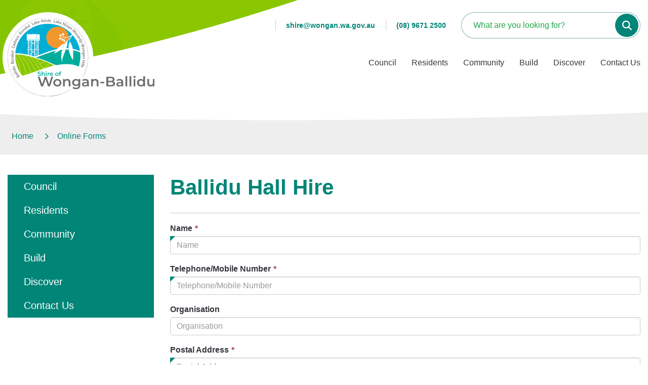

--- FILE ---
content_type: text/html; charset=utf-8
request_url: https://www.wongan.wa.gov.au/forms/ballidu-hall-hire/9
body_size: 174720
content:



<!--template-doctype-start-->
<!DOCTYPE html>
<!--template-doctype-end-->
<html lang="en" xmlns="http://www.w3.org/1999/xhtml">
<head><title>
	Ballidu Hall Hire &raquo; Shire of Wongan-Ballidu
</title>
    <!--template-header-start-->
    
    <meta charset="utf-8" /><meta name="viewport" content="width=device-width, initial-scale=1.0" /><meta http-equiv="X-UA-Compatible" content="IE=edge" /><link rel="shortcut icon" href="/Profiles/wongan/includes/images/favicon.ico" /><link rel="apple-touch-icon" href="/Profiles/wongan/includes/images/favicon.png" /><link href="https://cdn2.sparkcms.com.au/4x/font-awesome/v6/css/fontawesome-all.min.css" rel="stylesheet" /><link href="/profiles/wongan/Includes/CSS/Bootstrap.min.css" rel="stylesheet" /><link href="/profiles/Shared/CSS/spark/slick.min.css" rel="stylesheet" /><link href="/profiles/Shared/CSS/spark/slick-theme.min.css" rel="stylesheet" /><link href="/profiles/wongan/Includes/CSS/aEditor.min.css" rel="stylesheet" /><link href="/profiles/wongan/Includes/CSS/CMS.min.css" rel="stylesheet" /><link href="/profiles/wongan/Includes/CSS/Layout.min.css" rel="stylesheet" />
    
    <script src="/profiles/wongan/Includes/Scripts/spark-scripts/jquery-3.6.0.min.js"></script>
    <script src="/profiles/wongan/Includes/Scripts/spark-scripts/bundle.min.js"></script>
    
    
    <script src="https://kendo.cdn.telerik.com/2022.2.510/js/kendo.all.min.js"></script>
    <link href="https://kendo.cdn.telerik.com/2022.2.510/styles/kendo.common.min.css" rel="stylesheet" /><link href="https://kendo.cdn.telerik.com/2022.2.510/styles/kendo.default.min.css" rel="stylesheet" />
    <script src="/Search/Controls/Scripts/dist/searchSuggestions.min.js"></script>
    
    
    <script src="/profiles/wongan/Includes/Scripts/plugins/anchorific.min.js"></script>
    <script src="/profiles/wongan/Includes/Scripts/plugins/lightbox.min.js"></script>
    <script src="/profiles/wongan/Includes/Scripts/plugins/equalize.min.js"></script>
    <script src="/profiles/wongan/Includes/Scripts/plugins/jquery.smartmenus.min.js"></script>
    <script src="/profiles/wongan/Includes/Scripts/plugins/owl.carousel.min.js"></script>
    <script src="/profiles/wongan/Includes/Scripts/plugins/owl.carousel.thumbs.min.js"></script>
    <script src="/profiles/wongan/Includes/Scripts/plugins/imagesloaded.pkgd.min.js"></script>
    <script src="/profiles/wongan/Includes/Scripts/plugins/jquery-imagefill.min.js"></script>
    <script src="/profiles/wongan/Includes/Scripts/plugins/jquery.matchHeight.min.js"></script>
    <script src="/profiles/wongan/Includes/Scripts/plugins/jquery.fancybox.min.js"></script>
    <script src="/profiles/wongan/Includes/Scripts/plugins/mediaelement-and-player.min.js"></script>
    <script src="/profiles/wongan/Includes/Scripts/plugins/mediaelement-and-player-plugins.min.js"></script>
    <script src="/profiles/wongan/Includes/Scripts/plugins/wcag-utils.min.js"></script>
    <script src="/profiles/wongan/Includes/Scripts/plugins/js.cookie.min.js"></script>
    <script src="/profiles/wongan/Includes/Scripts/plugins/rgbcolor.min.js"></script>

    
    <meta name="SparkSearch_Robots" content="NOINDEX, NOFOLLOW" />
    <!--template-header-end-->
    <!-- Google Tag Manager -->
<script>(function(w,d,s,l,i){w[l]=w[l]||[];w[l].push({'gtm.start':
new Date().getTime(),event:'gtm.js'});var f=d.getElementsByTagName(s)[0],
j=d.createElement(s),dl=l!='dataLayer'?'&l='+l:'';j.async=true;j.src=
'https://www.googletagmanager.com/gtm.js?id='+i+dl;f.parentNode.insertBefore(j,f);
})(window,document,'script','dataLayer','GTM-KKVKLWS');</script>
<!-- End Google Tag Manager --></head>
<body>
    <!--search_ignore_begin-->
    <!--template-body-start-->
    <a href="#site-content" class="hidden" title="Skip to Content">Skip to Content</a>
    <!--template-body-end-->
    <form method="post" action="/forms/ballidu-hall-hire/9" onsubmit="javascript:return WebForm_OnSubmit();" id="form1">
<div class="aspNetHidden">
<input type="hidden" name="__EVENTTARGET" id="__EVENTTARGET" value="" />
<input type="hidden" name="__EVENTARGUMENT" id="__EVENTARGUMENT" value="" />
<input type="hidden" name="__VIEWSTATE" id="__VIEWSTATE" value="7BQc6PsCEyEzf2TQA4rAF6jB7cSD7KbYVaYuUfb8LKkZgtDfIaj8wtNCDXN4gwT+1QEaXcIq8DhBgO5wghe+bvBmMAjaKIjndX3A1fUAO7KvquFnmK9+VwfvCNi+thPqk07Obnx9C/L/T6N030ZyUjm9nP1zqLEsC6MNAYUCKO/iGCkXhasTJ3INvyAzIEtykjWRdHgN+KcureRtiJaJIrxyZzvdbHHzISBQtrr6T8iHvx8K/6T6ybVOBl1DB/HbMf9Mn66psqGdkGQhxqVDcweikUBTzEJToAw61h4O2LNarLrnScs3jhr8kkIAG2g6UvVNkAZHQnc+YOHv47yUJfM2fI5/9Ic5bwGkdnMtyWceMsWEO61FSDV8j5O+aK9yj3UBIOCbINfU6RlZAO4TeT26LQfIxKnXRXhP/K/IqJe+1t/f0MKONNe6sqjKFkP6GXkyF8vv7toxXzjSubxZNTJ/kJsrqejdWQ4o6OehfL4Bw6z5/c5saur/dYGfQSv3l86iRdNgRkCw5flkrzBa46+TaZwo6cPZG3ym1X+4Ylpchi9OaiVPiuk81Z4t/PwjF8tULp9YgoWIeWQJy4lqC0WpkF/uYdTmtzay2wVvEu6FO0jNhSaGbIwK2l/0xxJx3A7KNV/nonkvdGU5h6pZ/bzp/5NE2Nk/VL7/8ZbLNIkr3Nhc3RyELgQzuRibTODBzKB2yGn7+4de86cRCGC2csUqyshFj0IOGN8AgMovI4aka7zIqsMyIQvlP8s6cM9cDwHKtu33jftBU8BlwLsCgZm8aW9iyuxdbMgxtjDgm4VZmmqHg6d5zHrNdxRZ5luOpBrKC/R4xHZ+9Glm/QP7SIA7+zBoq0M9M9fSYAvEGV9hYD5AD72mRsb1mGKIGspHg4ZOgzq+D7V3orJ3DF6H2/RyDNA1O1khNMG07rZxvw1IM8MN9dQimPj4s65hKuMPHAKAlwqvUo2KpY5KS/IBWyK7LOaFKt2ZspapHMylgS3PJ/iTW1eKI6tPHzi17nQthvmhkG/AU6AbElx/qvjZKxOCu93FZmkNxfmxflG4aS72rOOGTTaTuqlvaqBNanyRlC2MjH+U2jr8MoM35V8ZXoTJLW451av9WrwD6ddJkAXLTDkm3uWREk/OWxl+PhRVGx2cjLWWTTO4CHPNW+J/2WLYVLME9wVgfbxDF8YgBD+aP9qo+T8p1m8ECC4uWeqPMQdqYTawR706WtoSol61VoL66wOTnD0Y8jbmZX6ITmch0LyDsD+TsAl78srw3owXEvl7/O4m5YbWFrhdqA+avmjzmGQxZNafTR4856AqCHG06yJdlwGHewAbExzc184G/FdinOxfgN2gyuum7VdPki+RX/jOXbb7xQS8rkdCi0kvPFzL5MBJucbKea3UW99pB1TgnXFjBaNTFKlUU72HtV2A2MT4z83GN7Bj/8VZLq0MClsUVscUKmC5iq33a6vN8w3Pmn+Ad9caWV9+XRVvaNedpLQ/B+/IXT3Jv0X7ei+71gQoFuKVNtkQi01i5mqnDA3TizcamVGqzmWo9HV539nG3rJnUkKl3dvNSzz9fu/g5tRVBcM17iyIuz8gvriNeL8+WeGiUIqDCzJvGxJGhmngqhM8Y1P1T/iUp3PFqnAdvMLUQZDksGhvETA/x4/lVD8amLJLQOQ1DRu6WY4oGvR3MO7FZWt5Gbaa7y5t7DwLGayQUTAo+yyKtGxJ6TtwlUNH+Y/Go7AWyradWLHYW2MekGrh3uw+IwezVtB6NLiPCXyE9AdLHGyaMZgkUJt+PMmFmZWMa5HsW6dp/bnSvp8Z9OnRX96/cQWlDRhtUFkZY0ah4CBlkPrMdwIpxFH3tClS9NbNuUtUTwTTzI4rRf9qOjOuCH/4sbKdGh6MsDoxYGR51zYCHssrSwlkMTg6U166BxR9ohb9VLHOiZEwdmWExWPj6acxf4j/nujPddMkEGYijIkY+g/uXeJdEySGZLwiXn0t8OrGUypklanKnSKNfyqDYhzBwrdUumGbm5Il2AVoZ2HRYIH7gF03KuiM06ppO6WWUXjZ5XPxQjIlv8d7LnfnE7AbPz1A3LzlYVw1SJ1itGTpO7mF09Fsaot9MeaMW2+ftuUQOc/hs/ud5utz/nP6ut2KrJnNRHV8bODWJ3MkosJkkZZxV7wwSBvxTzfSTfLPHwsOzIiuXcY+hSMyCax1oJFSfz7xEUcJN31NnQyddk+d3WBPs+2Nt690+2cqxIR0GIbRvMdiYyaWT9ZvonMentBt3tX/WZyAoSEMX/Mz3dbG59FU1F8bpT9U0xiwVY64wWHOxuEnpmckd/RhtdfwUvtwSKfLfl9RQJqv8Z2p7as0lGznEaUePArp+5EdNeS//lsjzfUo8ioCHSW+VpK5eGvxI2yR6aQREmarC5uT2J0gqM13DWfJTYqdY/4jNDodwUNQOgO2f9miF7PREb2FRWeJqT+uRlzJ1eJot5iZle1XK0CM/Il4cdJEsxaA36OUKY66c7yg2A8AmI2Wwy0QEXTT3EQ8cZYtHmS9fPyeA19imFLyG1/W+zza7kNkomxpsz3nd+iQILF9C5AmLFZvIKKDn+W4Nc2U6USNL3XZoM5ujVTzLL3kALZ5YriGNTOIBnh+tVAt0wnV8hXTpA5C4OC03xkuFSF45kASsWjPopzLl0EVMd8/wPoMSPIVsS834NnUI/[base64]/r2/Ah0OC6dYK5TiHIdHjOhTUjsMz7R/486Mf7LJvXjPRbnjTSKgrwo+WwymMoZ23+F7vl9Zd1BZbehwqgiaWSiQc4KFE5LiYYonZe4r1rRwfP2E0ECpiFxYmLUiPx/wLAjr4NRuR9og/+C4nhgUQB5D0hAENu2ILLs9+ksqo/MzNQVtwTXi7njX6UIqpQWX68TkusS7UFPlC4FuUmaV8LK+HwlDXrFv/SIzwKr8TeGxxKxYNA37HP5fW3tKvdPtMw7wE7e9+xtt3c7lrfqmWg9YY/n2Fye3mHh8b2DDdtnsijvQAKe1QKCr21HsWGmdymXhSXmg6IU14ZBF0ZUwpBwogeeF+FSWPS0gLbMYAJSzdQxI8u3A/T4w96add+sICI5of0kSeVS8d/cXeLkzxk+ASL4yKafj0fFDz0KgVmZGkHy6ps5OGgFPUwwFudsO2z69lVFS1zo1D4k1Bo79y1p5QOOFenQk86USE89RZCTwexdMKb4h+fD3i6tbx0eOouDMYm47ah69GizoWNFm8iUenifek5FCNlL2Q31CEvoUF6dDqIZLfxnGGbz6Pwv9/eFj0xaQ0qI5uHieNJfoSFR3AxHr9DTwGQW7I4d5iDTX5ZXDjvG/GUHC0YINvTDbZ1hX1nEOnCy7I6zQeP8vG36O+eVreoF40ylhTgMZ8AuJSjuAXLAcYB8H8HSq3Gk6975DjYYkzdJRBx+fYlLaRcIsChyUZdr3RrkTPxNd05D8MIE5gq7x017ZANtmqfw1p4tv/hEfPS74Kj1MLon7jleb1SyDYoERaT868mobcFn2D2EVOjesI4fgIVly0D/LK9NJpAAIQVttvpIlaYPsaxlvdjL1G0CyeHOirVN8Y286XS3l7x8XaWm28N+jZClgiNKzOb/8lGYAb7dc/v9cbV4h63PS1VI6HviMCanDajkyOaMK8WyskUu3nCefcohYo7+OpqAXXfzMYe4F0PSlLi9i4sPRBNWoOB8Lp1UX4xZ7CoX2oZxFyXS+kNtFiBgT++RHuK1uA2hFUZn0nYWCvK6n1VTvHOhUAcmXWzshqOr39Z+BTyZz/[base64]/vZZmMCdFZXT7ReFZ/76/P4gpkkQofcS2bUE8MuxdJOlWnf32kubV1I5k0KsTZY8zkfzBGGiyj/LPdhFniObdbbBWf0+IhasFQuzrnFZ0rltELfP3ITZSxmzSBA90PwSUmS019hbD3a4V2I0Fx8eNs0VW1M+YBMRHerHjP6Ze0YaT6fIHdgjdwLiWLESEIfx3ZefYk0PQfnIYcmI5uK+7JDOvLvkkZ5U/3uHx9YWRJ5fPjQhX9doBdeYIw6B83SAWIaaWNkuYedDGtwaoeE7BJQW4The5j8bsIaTtJPETaQtjXzJR0m3/h1VjUAy9dRlUMD6Vh6j/[base64]/58gUMZcY8tRqX6uG+gUS9GVK3lwLINMdWrBJcLn8RZTtqEaafsOwZGzBbVAiCtlF8DB2spECllbZ8P9o0Snpt79tiB6vwaW/iQlXsQ8SlKhdL9Qds2BnSRd8u24qEp9ttneh5IUmOGVP8la0ta/wSEwI0BqA0MyDMwT4K/WqHzYCi4/e+HT7l+F6Mz9uzZ63u47nvBi0Hu5VLEvVsMr0AkwaQ6cIIjBwbh6n1SYANTURDo84qi+poEnsDQwYCsrS9EMo7K6KPgQBS0xTkr+5E0k410LV5/Ki70QOSLeTOEPgtDy1aHDLDPsw1u7SMPT4C4K/omve2ptHUBZ/jfyZjREugsYCSvuFvqd8K7a3kbbmSiF7zC5RWSUYVy5B3CygjWYtLUBZvtcOPSFOt7ugAmvlxMzXePFFaH7Nsg4f9/EXFUQXi1w9s5Cjf2LQp/bPxEAT/YK2LDOB/OEIHdw+n+upzbH8LTIYmjkIr7lvB7ijnW2o3KbTEq+O+3xLWCkHn0jh5zNA8wlxdxQjyo1/rJlxjo5ezWj4vS7/jQjbQyM15D8IG792GU7sTTKEKE0uMQ7tXHokCWgU1Pg/d69Yexu+sMKr8PwQt4dKA2GhIE2m3ofsm90PSKVLDNwEyP4ycjmqJExf5CGkwzb1iHyppgrR/B4w4rre5yZqIb+VsEvCyKr3ookKSAXytCTXbYb0kFvd5LJg4=" />
</div>

<script type="text/javascript">
//<![CDATA[
var theForm = document.forms['form1'];
if (!theForm) {
    theForm = document.form1;
}
function __doPostBack(eventTarget, eventArgument) {
    if (!theForm.onsubmit || (theForm.onsubmit() != false)) {
        theForm.__EVENTTARGET.value = eventTarget;
        theForm.__EVENTARGUMENT.value = eventArgument;
        theForm.submit();
    }
}
//]]>
</script>


<script src="/WebResource.axd?d=pynGkmcFUV13He1Qd6_TZA8JH_7pz1Mp7dKr2giKZDQm4R4j0SC2sqr3W9VPfWMi8-6cqg2&amp;t=638901829900000000" type="text/javascript"></script>


<script src="/ScriptResource.axd?d=1HpV3OVB0CaEXoaafcqmhirCU9KMteUbEchhYGuwycgeynigDgvxm9t22l-AcdKlt704P9INO3tyTE_5EKFS_fwVBGsqSH3JO0cvKAiXQoDSaDyEAvksD9QMSyTOmZC3VTT4JQ2&amp;t=7f7f23e2" type="text/javascript"></script>
<script src="/bundles/MsAjaxJs?v=KpOQnMfBL49Czhpn-KYfZHo2O2vIoYd2h_QpL2Cfgnc1" type="text/javascript"></script>
<script src="/bundles/WebFormsJs?v=x39SmKORtgFTY6MXBL1M7nPzFXmb9tjYzjLdwIl84V81" type="text/javascript"></script>
<script src="/ScriptResource.axd?d=8u3ngCqoRB16IXgFyG-fdumDPvEbLBjKvxIspw-ZB5weCCab03fIhT144izMR3te4DDsJL7Eo38ydh0hn7hiY64-MpVmk8SCzJko-oWw5NHz1Q8_0&amp;t=49151084" type="text/javascript"></script>
<script src="/ScriptResource.axd?d=07MnSMeHHM2vCqrtOnuyaYTfhbV-Iqpk7RC7dMktOnIbvE4ep6cIwaO_bUph8F2WbtjTZX_bD5E50_qRHUhfu2FZdkrl3U_kQraxiOtTDGCRZY1CxAo3vEf2O2KOqkSseMUJ9g2&amp;t=49151084" type="text/javascript"></script>
<script type="text/javascript">
//<![CDATA[
function WebForm_OnSubmit() {
if (typeof(ValidatorOnSubmit) == "function" && ValidatorOnSubmit() == false) return false;
return true;
}
//]]>
</script>

<div class="aspNetHidden">

	<input type="hidden" name="__VIEWSTATEGENERATOR" id="__VIEWSTATEGENERATOR" value="8891B815" />
	<input type="hidden" name="__EVENTVALIDATION" id="__EVENTVALIDATION" value="db6HYoSSzsM4rrLh8gScYDfGw0rxmEdAMXijuDruLvDd+oUgysXddmJgWQ/f8xVO25GzljKB6GWNLif+459yXWYQGuhL9ot2O8LF8hN1TVlG4I5OOji5ik4GsjT/+eyfdXu49VYQi8DoXvyrhf8xZcDK2tCykMlCkJ4CxODi+5aUmbcSNsNPGkxknYNvYnD9DF7vFX9AjS+5WBFxkQqwp7FxviHhuu8fazjDV4sCm/7SVN/XDEmtNwEO1KlShoSKcyoNOwcqqVhrTyAJuwp8esqgW3dlGctpRFSDp+0vkFFCzfmvW85kW8TkSugvuTK7ePCy0Z9VlgQvVturNqs1F38+pPmq+o7Iyp0E+AzIGK4mLodGdGr01DljlVm1O1AfDQehuMOsYzjpyHE9heXud5352Y5rZ7gjo5eGX5p+QbP/eycnlAdUbGcodYFABaEgCBCVPvTWOpzkWtxQ5PDPZVgsHndNQtlflRpCGm8C4vNriZrf2XlSSuLvtujF6vFD+/dbCnOObajNWidO2e+CDQNiJF5kAB65H+h0RDukKR8pbdzrmlw/YgvtkkeEXPGd4T+fmOpKLT39BMJTxjq0xodSIeBQ2L9hl7Eg3XzyJAeV7YFkdOLOV/etuOYXb5kaLFlaYtdDoH19odJE5+B46BEmJN/KjJfffR1NAR1ivS2HUR6/JlpVQjojHo4qYN24TW3UD3YeoNboI9j6ODvdpkoQcMUqaUfln8nZVEPS0lSx1ctGOF8zXEyIeWSSi1lQH2oyKw==" />
</div>
        <script type="text/javascript">
//<![CDATA[
Sys.WebForms.PageRequestManager._initialize('ctl00$ScriptManager1', 'form1', [], [], [], 90, 'ctl00');
//]]>
</script>

        <!--template-body-start-->
        <div class="wrapper">
            


<header class="header">
    <div class="header__wave">
        <div class="header__wave-primary">
            <img src="/profiles/wongan/includes/images/custom/svg/wave-1.svg" alt="">
        </div>
        <!-- /.header__wave-primary -->

        <div class="header__wave-contrast">
            <img src="/profiles/wongan/includes/images/custom/svg/wave-1-black.svg" alt="">
        </div>
        <!-- /.header__wave-contrast -->
    </div>
    <div class="container">
        <div class="header__container">
            <!-- /.header__wave -->

            <div class="header__figure">
                <img src="/profiles/wongan/includes/images/custom/header-figure.png" alt="">
            </div>
            <!-- /.header__figure -->

            <div class="header__inner">
                <a href="/" class="logo header__logo">
                    <img src="/profiles/wongan/includes/images/custom/svg/logo.svg" alt="Shire of Wongan-Ballidu">
                </a>

                <div class="header__content">
                    <!-- /.accessabilities -->

                    <div class="header__navs">
                        <div class="search visible-xs-inline-block visible-sm-inline-block js-search">
                            <button type="button" class="search__btn" aria-label="Toggle mobile search" title="Toggle the Search"><span class="sr-only">Toggle mobile search</span><i class="fa-regular fa-magnifying-glass"></i></button>
                        </div>
                        <!-- /.search -->



                        <nav class="main-nav">
                            <!-- Mobile menu toggle button (hamburger/x icon) -->
                            <input id="main-menu-state" type="checkbox" />

                            <label class="main-menu-btn" for="main-menu-state">
                                <span class="main-menu-btn-icon"></span>Toggle main menu visibility
                            </label>

                            <ul id="main-menu" class="sm sm-clean js-main-menu main-menu">
                                <li class="mobile-menu"><ul id="nav-top" class="sm sm-simple" aria-label="Website menu"><li><a title="Council" href="javascript:doNothing(&#39;menu-310&#39;);">Council</a><ul><li><a title="Council - About" href="javascript:doNothing(&#39;menu-311&#39;);">About</a><ul><li><a title="Council - About - About Us" href="/council/about/about-us.aspx">About Us</a></li><li><a title="Council - About - Image Gallery" href="/image-gallery/">Image Gallery</a></li><li><a title="Council - About - New Residents" href="/council/about/welcome-pack.aspx">New Residents</a></li><li><a title="Council - About - Statistics" href="/council/about/statistics.aspx">Statistics</a></li><li><a title="Council - About - Live and Work in the Shire of Wongan-Ballidu" href="/council/about/live-work-in-the-shire-of-wongan-ballidu.aspx">Live &amp; Work in the Shire of Wongan-Ballidu</a></li></ul></li><li><a title="Council - Your Council" href="javascript:doNothing(&#39;menu-319&#39;);">Your Council</a><ul><li><a title="Council - Your Council - Committees" href="/council/your-council/council-and-committee.aspx">Committees</a></li><li><a title="Council - Your Council - Council Meetings" href="/council-meetings/">Council Meetings</a></li><li><a title="Council - Your Council - Elected Members" href="/council/your-council/councillors.aspx">Elected Members</a></li><li><a title="Council - Your Council - Local Elections" href="/council/your-council/elections.aspx">Local Elections</a></li><li><a title="Council - Your Council - Public Documents" href="/documents/public-documents">Public Documents</a></li></ul></li><li><a title="Council - Governance" href="javascript:doNothing(&#39;menu-325&#39;);">Governance</a><ul><li><a title="Council - Governance - Code of Conduct" href="/council/governance/codes-of-conduct.aspx">Code of Conduct</a></li><li><a title="Council - Governance - Community Service Awards" href="/council/governance/communityserviceawards.aspx">Community Service Awards</a></li><li><a title="Council - Governance - Declarations of Interest and Public Disclosures" href="/council/governance/declarations-of-public-interest-and-disclosures.aspx">Declarations of Interest and Public Disclosures</a></li><li><a title="Council - Governance - Freedom of Information" href="/council/governance/freedom-of-information.aspx">Freedom of Information</a></li><li><a title="Council - Governance - Freeman of the Shire of Wongan-Ballidu" href="/council/governance/freeman.aspx">Freeman of the Shire of Wongan-Ballidu</a></li><li><a title="Council - Governance - Justice of the Peace" href="/council/governance/justices-of-the-peace.aspx">Justice of the Peace</a></li><li><a title="Council - Governance - Policies and Local Laws" href="/council/governance/policies-and-local-laws.aspx">Policies and Local Laws</a></li><li><a title="Council - Governance - Registers" href="/registers">Registers</a></li></ul></li><li><a title="Council - Corporate Documents" href="javascript:doNothing(&#39;menu-10479&#39;);">Corporate Documents</a><ul><li><a title="Council - Corporate Documents - Annual Budget and Report" href="/council/corporate-documents/budget-and-annual-report.aspx">Annual Budget &amp; Report</a></li><li><a title="Council - Corporate Documents - Corporate Plans and Strategies" href="/council/corporate-documents/corporate-plans-and-strategies.aspx">Corporate Plans &amp; Strategies</a></li><li><a title="Council - Corporate Documents - Council Documents" href="/documents/public-documents">Council Documents</a></li><li><a title="Council - Corporate Documents - Customer Service Charter" target="_blank" href="/profiles/wongan/assets/clientdata/document-centre/customer_service_charter_a4_-_council_approved_29092023.pdf">Customer Service Charter</a></li><li><a title="Council - Corporate Documents - Disability Access Inclusion Plan" href="/council/corporate-documents/disability-access-and-inclusion-plan-2020-2025.aspx">Disability Access Inclusion Plan</a></li><li><a title="Council - Corporate Documents - Fees and Charges" href="/council/corporate-documents/fees-and-charges.aspx">Fees &amp; Charges</a></li></ul></li><li><a title="Council - Work With Us" href="javascript:doNothing(&#39;menu-329&#39;);">Work With Us</a><ul><li><a title="Council - Work With Us - Tenders and Quotations" href="/council/work-with-us/tenders.aspx">Tenders and Quotations</a></li><li><a title="Council - Work With Us - Employment Opportunities" href="/employment/">Employment Opportunities</a></li><li><a title="Council - Work With Us - Our Staff" href="/council/work-with-us/staff-structure.aspx">Our Staff</a></li></ul></li><li><a title="Council - News" href="javascript:doNothing(&#39;menu-10310&#39;);">News</a><ul><li><a title="Council - News - Keep Me Posted" href="/forms/keep-me-posted/16">&quot;Keep Me Posted&quot;</a></li><li><a title="Council - News - Latest News" href="/news/">Latest News</a></li><li><a title="Council - News - Sign up to our eNewsletter!" href="/forms/sign-up-to-the-shires-enewsletter!/24">Sign up to our eNewsletter!</a></li><li><a title="Council - News - Shire Newsletter" href="/council/news/shire-newsletter.aspx">Shire Newsletter</a></li><li><a title="Council - News - Wongan-Balli Boomer" href="/council/news/wonga-balli-boomer.aspx">Wongan-Balli Boomer</a></li></ul></li></ul></li><li><a title="Residents" href="javascript:doNothing(&#39;menu-337&#39;);">Residents</a><ul><li><a title="Residents - Rates" href="javascript:doNothing(&#39;menu-338&#39;);">Rates</a><ul><li><a title="Residents - Rates - Rates" href="/residents/rates/rates.aspx">Rates</a></li><li><a title="Residents - Rates - Change My Contact Details" href="/forms/eratesupdate-my-details/17">Change My Contact Details</a></li><li><a title="Residents - Rates - Pay my Rates" href="/residents/rates/paying-online.aspx">Pay my Rates</a></li><li><a title="Residents - Rates - Sign up to E-Rates" href="/forms/eratesupdate-my-details/17">Sign up to E-Rates</a></li><li><a title="Residents - Rates - Pensioner and Senior Rebates" href="/residents/rates/pensioner-and-senior-rebates.aspx">Pensioner and Senior Rebates</a></li></ul></li><li><a title="Residents - Waste and Recycling" href="javascript:doNothing(&#39;menu-343&#39;);">Waste and Recycling</a><ul><li><a title="Residents - Waste and Recycling - Asbestos Disposal" href="/residents/waste-and-recycling/asbestos.aspx">Asbestos Disposal</a></li><li><a title="Residents - Waste and Recycling - Bulk Waste Management and Trailer Hire" href="/residents/waste-and-recycling/bulk-waste-management-and-trailer-hire.aspx">Bulk Waste Management and Trailer Hire</a></li><li><a title="Residents - Waste and Recycling - Containers for Change" href="/residents/waste-and-recycling/containers-for-change.aspx">Containers for Change</a></li><li><a title="Residents - Waste and Recycling - Kerbside Collection" href="/residents/waste-and-recycling/kerbside-collection-1.aspx">Kerbside Collection</a></li><li><a title="Residents - Waste and Recycling - Waste Management Facility" href="/residents/waste-and-recycling/waste-management.aspx">Waste Management Facility</a></li></ul></li><li><a title="Residents - Environmental Health" href="javascript:doNothing(&#39;menu-346&#39;);">Environmental Health</a><ul><li><a title="Residents - Environmental Health - Environmental Health Services" href="/residents/environmental-health/environmental-health-services.aspx">Environmental Health Services</a></li><li><a title="Residents - Environmental Health - Watering Days" href="/residents/environmental-health/watering-days.aspx">Watering Days</a></li><li><a title="Residents - Environmental Health - Mosquito Management" href="/residents/environmental-health/mosquito-management.aspx">Mosquito Management</a></li><li><a title="Residents - Environmental Health - Food Safety" href="/residents/environmental-health/food-safety.aspx">Food Safety</a></li><li><a title="Residents - Environmental Health - Pest Control" href="/residents/environmental-health/pest-control.aspx">Pest Control</a></li></ul></li><li><a title="Residents - Ranger Services" href="javascript:doNothing(&#39;menu-349&#39;);">Ranger Services</a><ul><li><a title="Residents - Ranger Services - Dogs" href="/residents/ranger-services/dog-registration.aspx">Dogs</a></li><li><a title="Residents - Ranger Services - Cats" href="/residents/ranger-services/cat-registration.aspx">Cats</a></li><li><a title="Residents - Ranger Services - Pound" href="/pound/">Pound</a></li></ul></li><li><a title="Residents - Fact Sheets" href="javascript:doNothing(&#39;menu-10505&#39;);">Fact Sheets</a><ul><li><a title="Residents - Fact Sheets - Wongan-Ballidu Emergency Contacts" target="_blank" href="/profiles/wongan/assets/clientdata/documents/factsheets/wongan_hills_emergency_contacts__1_.pdf">Wongan-Ballidu Emergency Contacts</a></li><li><a title="Residents - Fact Sheets - Building and Planning Fact Sheet" target="_blank" href="/profiles/wongan/assets/clientdata/documents/factsheets/_fact_sheet_building_and_planning.pdf">Building and Planning Fact Sheet</a></li><li><a title="Residents - Fact Sheets - Caltrop Weed Fact Sheet" target="_blank" href="/profiles/wongan/assets/clientdata/documents/factsheets/caltrop_weed.pdf">Caltrop Weed Fact Sheet</a></li><li><a title="Residents - Fact Sheets - Fitness and Sporting Fact Sheet" target="_blank" href="/profiles/wongan/assets/clientdata/documents/factsheets/fact_sheet_fitness_and_recreation_.pdf">Fitness and Sporting Fact Sheet</a></li><li><a title="Residents - Fact Sheets - Pest Control Fact Sheet" target="_blank" href="/profiles/wongan/assets/clientdata/documents/factsheets/fact_sheet_pest_control.pdf">Pest Control Fact Sheet</a></li><li><a title="Residents - Fact Sheets - Pet Ownership and Registration Fact Sheet" target="_blank" href="/profiles/wongan/assets/clientdata/documents/factsheets/fact_sheet_pet_ownership_and_registration_.pdf">Pet Ownership and Registration Fact Sheet</a></li><li><a title="Residents - Fact Sheets - Polyphagous Shot-Hole Borer Fact Sheet" target="_blank" href="/profiles/wongan/assets/clientdata/documents/factsheets/pshb_biosecurity_alert_factsheet.pdf">Polyphagous Shot-Hole Borer Fact Sheet</a></li><li><a title="Residents - Fact Sheets - Rates Fact Sheet" target="_blank" href="/profiles/wongan/assets/clientdata/documents/factsheets/fact_sheet_rates.pdf">Rates Fact Sheet</a></li><li><a title="Residents - Fact Sheets - Swimming Pool Fact Sheet" target="_blank" href="/profiles/wongan/assets/clientdata/documents/factsheets/fact_sheet_swimming_pool.pdf">Swimming Pool Fact Sheet</a></li><li><a title="Residents - Fact Sheets - Waste Management Fact Sheet" target="_blank" href="/profiles/wongan/assets/clientdata/documents/factsheets/fact_sheet_waste_managment_.pdf">Waste Management Fact Sheet</a></li></ul></li></ul></li><li><a title="Community" href="javascript:doNothing(&#39;menu-352&#39;);">Community</a><ul><li><a title="Community - Community Resource Centre" href="javascript:doNothing(&#39;menu-354&#39;);">Community Resource Centre</a><ul><li><a title="Community - Community Resource Centre - CRC - Contact Us" href="/community/community-resource-centre/crc-contact-us.aspx">CRC - Contact Us</a></li><li><a title="Community - Community Resource Centre - Board Room and Office Hire" href="/community/community-resource-centre/boardroom-crc.aspx">Board Room and Office Hire</a></li><li><a title="Community - Community Resource Centre - Department of Transport" href="/community/community-resource-centre/department-of-transport.aspx">Department of Transport</a></li><li><a title="Community - Community Resource Centre - Function Room and Kitchen Hire" href="/community/crc/function-room-and-kitchen-hire.aspx">Function Room and Kitchen Hire</a></li><li><a title="Community - Community Resource Centre - Library and eResources" href="/community/crc/library.aspx">Library and eResources</a></li><li><a title="Community - Community Resource Centre - Printing and Secretarial Services" href="/community/crc/printing-and-secretarial-services.aspx">Printing and Secretarial Services</a></li><li><a title="Community - Community Resource Centre - Services Australia" href="/community/community-resource-centre/services-australia.aspx">Services Australia</a></li><li><a title="Community - Community Resource Centre - Staying in Place" href="/community/community-resource-centre/staying-in-place.aspx">Staying in Place</a></li><li><a title="Community - Community Resource Centre - Trans WA Bus" href="/community/community-resource-centre/trans-wa-bus.aspx">Trans WA Bus</a></li><li><a title="Community - Community Resource Centre - Wongan-Balli Boomer" href="/community/crc/wonga-balli-boomer.aspx">Wongan-Balli Boomer</a></li></ul></li><li><a title="Community - Community Services" href="javascript:doNothing(&#39;menu-357&#39;);">Community Services</a><ul><li><a title="Community - Community Services - Cemetery" href="/community/community-services/cemetery.aspx">Cemetery</a></li><li><a title="Community - Community Services - Community Bus Hire" href="/community/community-services/community-bus-hire.aspx">Community Bus Hire</a></li><li><a title="Community - Community Services - Community Development Fund" href="/community/community-services/community-development-fund.aspx">Community Development Fund</a></li><li><a title="Community - Community Services - Holding an Event" href="/community/community-services/holding-an-event.aspx">Holding an Event</a></li><li><a title="Community - Community Services - Public Art" href="/community/community-services/public-art.aspx">Public Art</a></li><li><a title="Community - Community Services - Venue and Facilities Hire" href="/community/community-services/facility-hire.aspx">Venue and Facilities Hire</a></li></ul></li><li><a title="Community - Sports" href="javascript:doNothing(&#39;menu-360&#39;);">Sports</a><ul><li><a title="Community - Sports - Community Fitness Club" href="/community/sports/wongan-gymnasium.aspx">Community Fitness Club</a></li><li><a title="Community - Sports - Swimming Pool" href="/community/sports/swimming-pool.aspx">Swimming Pool</a></li><li><a title="Community - Sports - Sporting Clubs" href="/community/sports/sporting-facilities.aspx">Sporting Clubs</a></li><li><a title="Community - Sports - Wongan Hills Community Club" href="/community/sports/wongan-hills-community-club.aspx">Wongan Hills Community Club</a></li></ul></li><li><a title="Community - Emergency Management" href="/community/fire-and-emergency.aspx">Emergency Management</a><ul><li><a title="Community - Emergency Management - Burning Periods and Permits" href="/community/emergency-management/burning-periods-and-permits.aspx">Burning Periods and Permits</a></li><li><a title="Community - Emergency Management - Bushfire Management" href="/community/emergency-management/bushfire-management.aspx">Bushfire Management</a></li><li><a title="Community - Emergency Management - Bushfire Newsletter 20252026" target="_blank" href="/profiles/wongan/assets/clientdata/bushfire_newsletter_2526__5_.pdf">Bushfire Newsletter 2025/2026</a></li><li><a title="Community - Emergency Management - Emergency Contacts" href="/community/emergency-management/emergency-and-fire-contacts.aspx">Emergency Contacts</a></li><li><a title="Community - Emergency Management - Emergency Management" href="/community/emergency-management/emergency-management.aspx">Emergency Management</a></li><li><a title="Community - Emergency Management - Harvest and Vehicle Movement Bans" href="/community/emergency-management/harvest-and-vehicle-movement-bans.aspx">Harvest and Vehicle Movement Bans</a></li><li><a title="Community - Emergency Management - Total Fire Ban" href="/community/emergency-management/total-fire-ban.aspx">Total Fire Ban</a></li></ul></li><li><a title="Community - Health and Education" href="javascript:doNothing(&#39;menu-369&#39;);">Health and Education</a><ul><li><a title="Community - Health and Education - Cadoux Primary School" target="_blank" href="https://www.det.wa.edu.au/schoolsonline/overview.do?schoolID=5079">Cadoux Primary School</a></li><li><a title="Community - Health and Education - Community Health" href="/community/health-and-education/community-health.aspx">Community Health</a></li><li><a title="Community - Health and Education - Defibrillator Locations" target="_blank" href="/profiles/wongan/assets/clientdata/document-centre/defib_locations__2_.pdf">Defibrillator Locations</a></li><li><a title="Community - Health and Education - Hospital" href="/community/health-and-education/hospital.aspx">Hospital</a></li><li><a title="Community - Health and Education - Medical Centre" href="/community/health-and-education/medical-centre.aspx">Medical Centre</a></li><li><a title="Community - Health and Education - Wongan Cubbyhouse Childcare Centre" target="_blank" href="http://www.wongancubbyhouse.com.au/">Wongan Cubbyhouse Childcare Centre</a></li><li><a title="Community - Health and Education - Wongan Hills District High School" target="_blank" href="https://www.wonganhillsdhs.wa.edu.au/">Wongan Hills District High School</a></li></ul></li><li><a title="Community - Recreation" href="javascript:doNothing(&#39;menu-10521&#39;);">Recreation</a><ul><li><a title="Community - Recreation - Community Gardens" href="/community/recreation/wongan-hills-community-garden-project.aspx">Community Gardens</a></li><li><a title="Community - Recreation - Parks and Gardens" href="/community/recreation/parks-and-gardens.aspx">Parks and Gardens</a></li><li><a title="Community - Recreation - Seniors Recreation Centre" href="/community/recreation/seniors-citizen-recreational-centre.aspx">Seniors Recreation Centre</a></li></ul></li></ul></li><li><a title="Build" href="javascript:doNothing(&#39;menu-392&#39;);">Build</a><ul><li><a title="Build - Building" href="javascript:doNothing(&#39;menu-394&#39;);">Building</a><ul><li><a title="Build - Building - Building Services" href="/build/building/building-services.aspx">Building Services</a></li><li><a title="Build - Building - Applying for a Building Permit" href="/build/building/applying-for-a-building-permit-1.aspx">Applying for a Building Permit</a></li><li><a title="Build - Building - Building Fees and Charges" target="_blank" href="/profiles/wongan/assets/clientdata/document-centre/building_services/building_information_sheets_and_forms/building_calculator.xlsx">Building Fees and Charges</a></li><li><a title="Build - Building - Swimming Pools and Spas" href="/build/building/swimming-pools-and-spas.aspx">Swimming Pools and Spas</a></li><li><a title="Build - Building - Dividing Fences" href="/build/building/dividing-fences.aspx">Dividing Fences</a></li><li><a title="Build - Building - Sheds Pergolas Patios and Shade Sails" href="/build/building/sheds-pergolas-patios-and-shade-sails.aspx">Sheds, Pergolas, Patios and Shade Sails</a></li></ul></li><li><a title="Build - Town Planning" href="javascript:doNothing(&#39;menu-403&#39;);">Town Planning</a><ul><li><a title="Build - Town Planning - Planning Services" href="/build/town-planning/planning-services.aspx">Planning Services</a></li><li><a title="Build - Town Planning - Applying for Development Approval" href="/build/town-planning/applying-for-development-approval.aspx">Applying for Development Approval</a></li><li><a title="Build - Town Planning - Planning Fees and Charges" target="_blank" href="/profiles/wongan/assets/clientdata/document-centre/town_planning_services/planning_calculator.xlsx">Planning Fees and Charges</a></li><li><a title="Build - Town Planning - Current Consultations" href="/build/town-planning/current-consultations.aspx">Current Consultations</a></li><li><a title="Build - Town Planning - Bushfire Building Regulations" href="/build/town-planning/bushfire-building-regulations.aspx">Bushfire Building Regulations</a></li><li><a title="Build - Town Planning - Heritage" href="/build/town-planning/heritage.aspx">Heritage</a></li><li><a title="Build - Town Planning - Mapping" href="/build/town-planning/online-mapping.aspx">Mapping</a></li></ul></li><li><a title="Build - Major Projects" href="javascript:doNothing(&#39;menu-10485&#39;);">Major Projects</a><ul><li><a title="Build - Major Projects - Land for Sale" href="/build/major-projects/land-sales-information.aspx">Land for Sale</a></li><li><a title="Build - Major Projects - Community Park Redevelopment" href="/build/major-projects/community-park-redevelopment.aspx">Community Park Redevelopment</a></li><li><a title="Build - Major Projects - Decommissioning of the Wongan Hills Television Retransmission Service" href="/build/major-projects/decommissioning-of-wongan-hills-television-retransmission-service.aspx">Decommissioning of the Wongan Hills Television Retransmission Service</a></li></ul></li></ul></li><li><a title="Discover" href="javascript:doNothing(&#39;menu-416&#39;);">Discover</a><ul><li><a title="Discover - Whats on in Wongan-Ballidu" href="javascript:doNothing(&#39;menu-418&#39;);">What&#39;s on in Wongan-Ballidu</a><ul><li><a title="Discover - Whats on in Wongan-Ballidu - Community Calendar" href="/events/?c=5">Community Calendar</a></li><li><a title="Discover - Whats on in Wongan-Ballidu - Bike it to Ballidu Gravel" href="/discover/whats-on-in-wongan-ballidu/bike-it-to-ballidu.aspx">Bike it to Ballidu Gravel</a></li></ul></li><li><a title="Discover - Tourism" href="javascript:doNothing(&#39;menu-420&#39;);">Tourism</a><ul><li><a title="Discover - Tourism - Astrotourism" href="/discover/tourism/astrotourism.aspx">Astrotourism</a></li><li><a title="Discover - Tourism - Exploring by Car or Bike" href="/discover/tourism/exploring-by-car-or-bike.aspx">Exploring by Car or Bike</a></li><li><a title="Discover - Tourism - Lake Ninan" href="/discover/tourism/lake-ninan.aspx">Lake Ninan</a></li><li><a title="Discover - Tourism - Tracks and Trails" href="/discover/tourism/tracks-and-trails.aspx">Tracks and Trails</a></li><li><a title="Discover - Tourism - Where to Stay" href="/discover/tourism/where-to-stay.aspx">Where to Stay?</a></li><li><a title="Discover - Tourism - Where to Eat" href="/discover/tourism/where-to-eat.aspx">Where to Eat?</a></li><li><a title="Discover - Tourism - Wildflowers" href="/discover/tourism/wildflowers.aspx">Wildflowers</a></li><li><a title="Discover - Tourism - Wongan Hills Visitors Centre" target="_blank" href="https://wongantourism.com.au/">Wongan Hills Visitors Centre</a></li></ul></li><li><a title="Discover - Arts Heritage and Culture" href="javascript:doNothing(&#39;menu-427&#39;);">Arts, Heritage and Culture</a><ul><li><a title="Discover - Arts Heritage and Culture - A Timeline of Local History" href="/discover/arts-heritage-and-culture/local-history.aspx">A Timeline of Local History</a></li><li><a title="Discover - Arts Heritage and Culture - Ballidu Contemporary Arts Society" href="/discover/arts-heritage-and-culture/ballidu-contemporary-arts-society.aspx">Ballidu Contemporary Arts Society</a></li><li><a title="Discover - Arts Heritage and Culture - Ballidu Heritage Centre" href="/discover/arts-heritage-and-culture/ballidu-heritage-centre.aspx">Ballidu Heritage Centre</a></li><li><a title="Discover - Arts Heritage and Culture - Wongan Arts Society" href="/discover/arts-heritage-and-culture/wongan-art-society.aspx">Wongan Arts Society</a></li><li><a title="Discover - Arts Heritage and Culture - Pioneer Museum" href="/discover/arts-heritage-and-culture/pioneer-museum.aspx">Pioneer Museum</a></li></ul></li><li><a title="Discover - LOVE Local" href="javascript:doNothing(&#39;menu-432&#39;);">LOVE Local</a><ul><li><a title="Discover - LOVE Local - LOVE Local" href="/discover/love-local/love-local.aspx">LOVE Local</a></li><li><a title="Discover - LOVE Local - Community Directory" href="/listings/community">Community Directory</a></li><li><a title="Discover - LOVE Local - Business Directory" href="/listings/business">Business Directory</a></li></ul></li></ul></li><li><a title="Contact Us" href="/contact-us.aspx">Contact Us</a></li></ul></li>
                                <li class="main-nav__full main-nav__utilities">
                                    <div class="main-nav__utility">
                                        <a href="mailto:shire@wongan.wa.gov.au" title="Email the Shire of Wongan">shire@wongan.wa.gov.au</a>
                                    </div>
                                    <!-- /.main-nav__utility -->

                                    <div class="main-nav__utility">
                                        <a href="tel:0896712500" title="Call the Shire of Wongan">(08) 9671 2500</a>
                                    </div>
                                    <!-- /.main-nav__utility -->

                                    <div class="main-nav__utility">
                                        <div class="search hidden-xs">
                                            
<div class="search-wrapper">
    <div class="search-box">
        <span>
            <input name="searchInputHeader" placeholder="What are you looking for?" class="search-input ac_input input-search-control" autocomplete="off" />
            <input value="&#xf002;" tabindex="0" class="btn-search-control search-btn fa" type="button" />
        </span>
    </div>
</div>

<div class="form">
    <div class="search-box">

            <QueryTextBox id="header_SiteSearch_ctl02" ForeColor="" MaxLength="0" BorderStyle="NotSet" Width="" Value="" CssClass="search__field" Height="" TabIndex="0" BorderWidth="" type="text" BorderColor="" WatermarkColor="140, 140, 140" WatermarkVisible="False" BackColor=""></QueryTextBox>
            <SearchButton id="header_SiteSearch_ctl03" ForeColor="" BorderStyle="NotSet" Width="" CssClass="search__btn" ImageAltText="Search" Height="" TabIndex="0" BorderWidth="" type="button" ImageTitleText="Search" BorderColor="" BackColor=""></SearchButton>
        
    </div>

</div>


                                        </div>
                                        <!-- /.search -->
                                    </div>
                                    <!-- /.main-nav__utility -->
                                </li>


                            </ul>
                            <ul id="nav-top-m" class="sm sm-simple" aria-label="Website menu"><li><a title="Council" href="javascript:doNothing(&#39;menu-310&#39;);">Council<span class="fa fa-angle-down"></span></a><ul class="mega-menu"><li><div class="mega-menu-outer-container"><div class="mega-menu-inner-container container"><button class="mega-menu__close js-megamenu-close">Close Menu <span><i class='far fa-times'></i></span></button><div class="mega-menu-column-outer"><div class="mega-menu-column"><ul class="mega-menu-main-nav"><li><a title="Council - About" href="javascript:doNothing(&#39;menu-311&#39;);">About</a><ul class="mega-menu-sublist"><li><a title="Council - About - About Us" href="/council/about/about-us.aspx">About Us</a></li><li><a title="Council - About - Image Gallery" href="/image-gallery/">Image Gallery</a></li><li><a title="Council - About - New Residents" href="/council/about/welcome-pack.aspx">New Residents</a></li><li><a title="Council - About - Statistics" href="/council/about/statistics.aspx">Statistics</a></li><li><a title="Council - About - Live and Work in the Shire of Wongan-Ballidu" href="/council/about/live-work-in-the-shire-of-wongan-ballidu.aspx">Live &amp; Work in the Shire of Wongan-Ballidu</a></li></ul></li><li><a title="Council - News" href="javascript:doNothing(&#39;menu-10310&#39;);">News</a><ul class="mega-menu-sublist"><li><a title="Council - News - Keep Me Posted" href="/forms/keep-me-posted/16">&quot;Keep Me Posted&quot;</a></li><li><a title="Council - News - Latest News" href="/news/">Latest News</a></li><li><a title="Council - News - Sign up to our eNewsletter!" href="/forms/sign-up-to-the-shires-enewsletter!/24">Sign up to our eNewsletter!</a></li><li><a title="Council - News - Shire Newsletter" href="/council/news/shire-newsletter.aspx">Shire Newsletter</a></li><li><a title="Council - News - Wongan-Balli Boomer" href="/council/news/wonga-balli-boomer.aspx">Wongan-Balli Boomer</a></li></ul></li></ul></div><div class="mega-menu-column"><ul class="mega-menu-main-nav"><li><a title="Council - Your Council" href="javascript:doNothing(&#39;menu-319&#39;);">Your Council</a><ul class="mega-menu-sublist"><li><a title="Council - Your Council - Committees" href="/council/your-council/council-and-committee.aspx">Committees</a></li><li><a title="Council - Your Council - Council Meetings" href="/council-meetings/">Council Meetings</a></li><li><a title="Council - Your Council - Elected Members" href="/council/your-council/councillors.aspx">Elected Members</a></li><li><a title="Council - Your Council - Local Elections" href="/council/your-council/elections.aspx">Local Elections</a></li><li><a title="Council - Your Council - Public Documents" href="/documents/public-documents">Public Documents</a></li></ul></li></ul></div><div class="mega-menu-column"><ul class="mega-menu-main-nav"><li><a title="Council - Governance" href="javascript:doNothing(&#39;menu-325&#39;);">Governance</a><ul class="mega-menu-sublist"><li><a title="Council - Governance - Code of Conduct" href="/council/governance/codes-of-conduct.aspx">Code of Conduct</a></li><li><a title="Council - Governance - Community Service Awards" href="/council/governance/communityserviceawards.aspx">Community Service Awards</a></li><li><a title="Council - Governance - Declarations of Interest and Public Disclosures" href="/council/governance/declarations-of-public-interest-and-disclosures.aspx">Declarations of Interest and Public Disclosures</a></li><li><a title="Council - Governance - Freedom of Information" href="/council/governance/freedom-of-information.aspx">Freedom of Information</a></li><li><a title="Council - Governance - Freeman of the Shire of Wongan-Ballidu" href="/council/governance/freeman.aspx">Freeman of the Shire of Wongan-Ballidu</a></li><li><a title="Council - Governance - Justice of the Peace" href="/council/governance/justices-of-the-peace.aspx">Justice of the Peace</a></li><li><a title="Council - Governance - Policies and Local Laws" href="/council/governance/policies-and-local-laws.aspx">Policies and Local Laws</a></li><li><a title="Council - Governance - Registers" href="/registers">Registers</a></li></ul></li></ul></div><div class="mega-menu-column"><ul class="mega-menu-main-nav"><li><a title="Council - Corporate Documents" href="javascript:doNothing(&#39;menu-10479&#39;);">Corporate Documents</a><ul class="mega-menu-sublist"><li><a title="Council - Corporate Documents - Annual Budget and Report" href="/council/corporate-documents/budget-and-annual-report.aspx">Annual Budget &amp; Report</a></li><li><a title="Council - Corporate Documents - Corporate Plans and Strategies" href="/council/corporate-documents/corporate-plans-and-strategies.aspx">Corporate Plans &amp; Strategies</a></li><li><a title="Council - Corporate Documents - Council Documents" href="/documents/public-documents">Council Documents</a></li><li><a title="Council - Corporate Documents - Customer Service Charter" target="_blank" href="/profiles/wongan/assets/clientdata/document-centre/customer_service_charter_a4_-_council_approved_29092023.pdf">Customer Service Charter</a></li><li><a title="Council - Corporate Documents - Disability Access Inclusion Plan" href="/council/corporate-documents/disability-access-and-inclusion-plan-2020-2025.aspx">Disability Access Inclusion Plan</a></li><li><a title="Council - Corporate Documents - Fees and Charges" href="/council/corporate-documents/fees-and-charges.aspx">Fees &amp; Charges</a></li></ul></li></ul></div><div class="mega-menu-column"><ul class="mega-menu-main-nav"><li><a title="Council - Work With Us" href="javascript:doNothing(&#39;menu-329&#39;);">Work With Us</a><ul class="mega-menu-sublist"><li><a title="Council - Work With Us - Tenders and Quotations" href="/council/work-with-us/tenders.aspx">Tenders and Quotations</a></li><li><a title="Council - Work With Us - Employment Opportunities" href="/employment/">Employment Opportunities</a></li><li><a title="Council - Work With Us - Our Staff" href="/council/work-with-us/staff-structure.aspx">Our Staff</a></li></ul></li></ul></div></div></div></div></li></ul></li><li><a title="Residents" href="javascript:doNothing(&#39;menu-337&#39;);">Residents<span class="fa fa-angle-down"></span></a><ul class="mega-menu"><li><div class="mega-menu-outer-container"><div class="mega-menu-inner-container container"><button class="mega-menu__close js-megamenu-close">Close Menu <span><i class='far fa-times'></i></span></button><div class="mega-menu-column-outer"><div class="mega-menu-column"><ul class="mega-menu-main-nav"><li><a title="Residents - Rates" href="javascript:doNothing(&#39;menu-338&#39;);">Rates</a><ul class="mega-menu-sublist"><li><a title="Residents - Rates - Rates" href="/residents/rates/rates.aspx">Rates</a></li><li><a title="Residents - Rates - Change My Contact Details" href="/forms/eratesupdate-my-details/17">Change My Contact Details</a></li><li><a title="Residents - Rates - Pay my Rates" href="/residents/rates/paying-online.aspx">Pay my Rates</a></li><li><a title="Residents - Rates - Sign up to E-Rates" href="/forms/eratesupdate-my-details/17">Sign up to E-Rates</a></li><li><a title="Residents - Rates - Pensioner and Senior Rebates" href="/residents/rates/pensioner-and-senior-rebates.aspx">Pensioner and Senior Rebates</a></li></ul></li></ul></div><div class="mega-menu-column"><ul class="mega-menu-main-nav"><li><a title="Residents - Waste and Recycling" href="javascript:doNothing(&#39;menu-343&#39;);">Waste and Recycling</a><ul class="mega-menu-sublist"><li><a title="Residents - Waste and Recycling - Asbestos Disposal" href="/residents/waste-and-recycling/asbestos.aspx">Asbestos Disposal</a></li><li><a title="Residents - Waste and Recycling - Bulk Waste Management and Trailer Hire" href="/residents/waste-and-recycling/bulk-waste-management-and-trailer-hire.aspx">Bulk Waste Management and Trailer Hire</a></li><li><a title="Residents - Waste and Recycling - Containers for Change" href="/residents/waste-and-recycling/containers-for-change.aspx">Containers for Change</a></li><li><a title="Residents - Waste and Recycling - Kerbside Collection" href="/residents/waste-and-recycling/kerbside-collection-1.aspx">Kerbside Collection</a></li><li><a title="Residents - Waste and Recycling - Waste Management Facility" href="/residents/waste-and-recycling/waste-management.aspx">Waste Management Facility</a></li></ul></li></ul></div><div class="mega-menu-column"><ul class="mega-menu-main-nav"><li><a title="Residents - Environmental Health" href="javascript:doNothing(&#39;menu-346&#39;);">Environmental Health</a><ul class="mega-menu-sublist"><li><a title="Residents - Environmental Health - Environmental Health Services" href="/residents/environmental-health/environmental-health-services.aspx">Environmental Health Services</a></li><li><a title="Residents - Environmental Health - Watering Days" href="/residents/environmental-health/watering-days.aspx">Watering Days</a></li><li><a title="Residents - Environmental Health - Mosquito Management" href="/residents/environmental-health/mosquito-management.aspx">Mosquito Management</a></li><li><a title="Residents - Environmental Health - Food Safety" href="/residents/environmental-health/food-safety.aspx">Food Safety</a></li><li><a title="Residents - Environmental Health - Pest Control" href="/residents/environmental-health/pest-control.aspx">Pest Control</a></li></ul></li></ul></div><div class="mega-menu-column"><ul class="mega-menu-main-nav"><li><a title="Residents - Ranger Services" href="javascript:doNothing(&#39;menu-349&#39;);">Ranger Services</a><ul class="mega-menu-sublist"><li><a title="Residents - Ranger Services - Dogs" href="/residents/ranger-services/dog-registration.aspx">Dogs</a></li><li><a title="Residents - Ranger Services - Cats" href="/residents/ranger-services/cat-registration.aspx">Cats</a></li><li><a title="Residents - Ranger Services - Pound" href="/pound/">Pound</a></li></ul></li></ul></div><div class="mega-menu-column"><ul class="mega-menu-main-nav"><li><a title="Residents - Fact Sheets" href="javascript:doNothing(&#39;menu-10505&#39;);">Fact Sheets</a><ul class="mega-menu-sublist"><li><a title="Residents - Fact Sheets - Wongan-Ballidu Emergency Contacts" target="_blank" href="/profiles/wongan/assets/clientdata/documents/factsheets/wongan_hills_emergency_contacts__1_.pdf">Wongan-Ballidu Emergency Contacts</a></li><li><a title="Residents - Fact Sheets - Building and Planning Fact Sheet" target="_blank" href="/profiles/wongan/assets/clientdata/documents/factsheets/_fact_sheet_building_and_planning.pdf">Building and Planning Fact Sheet</a></li><li><a title="Residents - Fact Sheets - Caltrop Weed Fact Sheet" target="_blank" href="/profiles/wongan/assets/clientdata/documents/factsheets/caltrop_weed.pdf">Caltrop Weed Fact Sheet</a></li><li><a title="Residents - Fact Sheets - Fitness and Sporting Fact Sheet" target="_blank" href="/profiles/wongan/assets/clientdata/documents/factsheets/fact_sheet_fitness_and_recreation_.pdf">Fitness and Sporting Fact Sheet</a></li><li><a title="Residents - Fact Sheets - Pest Control Fact Sheet" target="_blank" href="/profiles/wongan/assets/clientdata/documents/factsheets/fact_sheet_pest_control.pdf">Pest Control Fact Sheet</a></li><li><a title="Residents - Fact Sheets - Pet Ownership and Registration Fact Sheet" target="_blank" href="/profiles/wongan/assets/clientdata/documents/factsheets/fact_sheet_pet_ownership_and_registration_.pdf">Pet Ownership and Registration Fact Sheet</a></li><li><a title="Residents - Fact Sheets - Polyphagous Shot-Hole Borer Fact Sheet" target="_blank" href="/profiles/wongan/assets/clientdata/documents/factsheets/pshb_biosecurity_alert_factsheet.pdf">Polyphagous Shot-Hole Borer Fact Sheet</a></li><li><a title="Residents - Fact Sheets - Rates Fact Sheet" target="_blank" href="/profiles/wongan/assets/clientdata/documents/factsheets/fact_sheet_rates.pdf">Rates Fact Sheet</a></li><li><a title="Residents - Fact Sheets - Swimming Pool Fact Sheet" target="_blank" href="/profiles/wongan/assets/clientdata/documents/factsheets/fact_sheet_swimming_pool.pdf">Swimming Pool Fact Sheet</a></li><li><a title="Residents - Fact Sheets - Waste Management Fact Sheet" target="_blank" href="/profiles/wongan/assets/clientdata/documents/factsheets/fact_sheet_waste_managment_.pdf">Waste Management Fact Sheet</a></li></ul></li></ul></div></div></div></div></li></ul></li><li><a title="Community" href="javascript:doNothing(&#39;menu-352&#39;);">Community<span class="fa fa-angle-down"></span></a><ul class="mega-menu"><li><div class="mega-menu-outer-container"><div class="mega-menu-inner-container container"><button class="mega-menu__close js-megamenu-close">Close Menu <span><i class='far fa-times'></i></span></button><div class="mega-menu-column-outer"><div class="mega-menu-column"><ul class="mega-menu-main-nav"><li><a title="Community - Community Resource Centre" href="javascript:doNothing(&#39;menu-354&#39;);">Community Resource Centre</a><ul class="mega-menu-sublist"><li><a title="Community - Community Resource Centre - CRC - Contact Us" href="/community/community-resource-centre/crc-contact-us.aspx">CRC - Contact Us</a></li><li><a title="Community - Community Resource Centre - Board Room and Office Hire" href="/community/community-resource-centre/boardroom-crc.aspx">Board Room and Office Hire</a></li><li><a title="Community - Community Resource Centre - Department of Transport" href="/community/community-resource-centre/department-of-transport.aspx">Department of Transport</a></li><li><a title="Community - Community Resource Centre - Function Room and Kitchen Hire" href="/community/crc/function-room-and-kitchen-hire.aspx">Function Room and Kitchen Hire</a></li><li><a title="Community - Community Resource Centre - Library and eResources" href="/community/crc/library.aspx">Library and eResources</a></li><li><a title="Community - Community Resource Centre - Printing and Secretarial Services" href="/community/crc/printing-and-secretarial-services.aspx">Printing and Secretarial Services</a></li><li><a title="Community - Community Resource Centre - Services Australia" href="/community/community-resource-centre/services-australia.aspx">Services Australia</a></li><li><a title="Community - Community Resource Centre - Staying in Place" href="/community/community-resource-centre/staying-in-place.aspx">Staying in Place</a></li><li><a title="Community - Community Resource Centre - Trans WA Bus" href="/community/community-resource-centre/trans-wa-bus.aspx">Trans WA Bus</a></li><li><a title="Community - Community Resource Centre - Wongan-Balli Boomer" href="/community/crc/wonga-balli-boomer.aspx">Wongan-Balli Boomer</a></li></ul></li></ul></div><div class="mega-menu-column"><ul class="mega-menu-main-nav"><li><a title="Community - Community Services" href="javascript:doNothing(&#39;menu-357&#39;);">Community Services</a><ul class="mega-menu-sublist"><li><a title="Community - Community Services - Cemetery" href="/community/community-services/cemetery.aspx">Cemetery</a></li><li><a title="Community - Community Services - Community Bus Hire" href="/community/community-services/community-bus-hire.aspx">Community Bus Hire</a></li><li><a title="Community - Community Services - Community Development Fund" href="/community/community-services/community-development-fund.aspx">Community Development Fund</a></li><li><a title="Community - Community Services - Holding an Event" href="/community/community-services/holding-an-event.aspx">Holding an Event</a></li><li><a title="Community - Community Services - Public Art" href="/community/community-services/public-art.aspx">Public Art</a></li><li><a title="Community - Community Services - Venue and Facilities Hire" href="/community/community-services/facility-hire.aspx">Venue and Facilities Hire</a></li></ul></li><li><a title="Community - Recreation" href="javascript:doNothing(&#39;menu-10521&#39;);">Recreation</a><ul class="mega-menu-sublist"><li><a title="Community - Recreation - Community Gardens" href="/community/recreation/wongan-hills-community-garden-project.aspx">Community Gardens</a></li><li><a title="Community - Recreation - Parks and Gardens" href="/community/recreation/parks-and-gardens.aspx">Parks and Gardens</a></li><li><a title="Community - Recreation - Seniors Recreation Centre" href="/community/recreation/seniors-citizen-recreational-centre.aspx">Seniors Recreation Centre</a></li></ul></li></ul></div><div class="mega-menu-column"><ul class="mega-menu-main-nav"><li><a title="Community - Sports" href="javascript:doNothing(&#39;menu-360&#39;);">Sports</a><ul class="mega-menu-sublist"><li><a title="Community - Sports - Community Fitness Club" href="/community/sports/wongan-gymnasium.aspx">Community Fitness Club</a></li><li><a title="Community - Sports - Swimming Pool" href="/community/sports/swimming-pool.aspx">Swimming Pool</a></li><li><a title="Community - Sports - Sporting Clubs" href="/community/sports/sporting-facilities.aspx">Sporting Clubs</a></li><li><a title="Community - Sports - Wongan Hills Community Club" href="/community/sports/wongan-hills-community-club.aspx">Wongan Hills Community Club</a></li></ul></li></ul></div><div class="mega-menu-column"><ul class="mega-menu-main-nav"><li><a title="Community - Emergency Management" href="/community/fire-and-emergency.aspx">Emergency Management</a><ul class="mega-menu-sublist"><li><a title="Community - Emergency Management - Burning Periods and Permits" href="/community/emergency-management/burning-periods-and-permits.aspx">Burning Periods and Permits</a></li><li><a title="Community - Emergency Management - Bushfire Management" href="/community/emergency-management/bushfire-management.aspx">Bushfire Management</a></li><li><a title="Community - Emergency Management - Bushfire Newsletter 20252026" target="_blank" href="/profiles/wongan/assets/clientdata/bushfire_newsletter_2526__5_.pdf">Bushfire Newsletter 2025/2026</a></li><li><a title="Community - Emergency Management - Emergency Contacts" href="/community/emergency-management/emergency-and-fire-contacts.aspx">Emergency Contacts</a></li><li><a title="Community - Emergency Management - Emergency Management" href="/community/emergency-management/emergency-management.aspx">Emergency Management</a></li><li><a title="Community - Emergency Management - Harvest and Vehicle Movement Bans" href="/community/emergency-management/harvest-and-vehicle-movement-bans.aspx">Harvest and Vehicle Movement Bans</a></li><li><a title="Community - Emergency Management - Total Fire Ban" href="/community/emergency-management/total-fire-ban.aspx">Total Fire Ban</a></li></ul></li></ul></div><div class="mega-menu-column"><ul class="mega-menu-main-nav"><li><a title="Community - Health and Education" href="javascript:doNothing(&#39;menu-369&#39;);">Health and Education</a><ul class="mega-menu-sublist"><li><a title="Community - Health and Education - Cadoux Primary School" target="_blank" href="https://www.det.wa.edu.au/schoolsonline/overview.do?schoolID=5079">Cadoux Primary School</a></li><li><a title="Community - Health and Education - Community Health" href="/community/health-and-education/community-health.aspx">Community Health</a></li><li><a title="Community - Health and Education - Defibrillator Locations" target="_blank" href="/profiles/wongan/assets/clientdata/document-centre/defib_locations__2_.pdf">Defibrillator Locations</a></li><li><a title="Community - Health and Education - Hospital" href="/community/health-and-education/hospital.aspx">Hospital</a></li><li><a title="Community - Health and Education - Medical Centre" href="/community/health-and-education/medical-centre.aspx">Medical Centre</a></li><li><a title="Community - Health and Education - Wongan Cubbyhouse Childcare Centre" target="_blank" href="http://www.wongancubbyhouse.com.au/">Wongan Cubbyhouse Childcare Centre</a></li><li><a title="Community - Health and Education - Wongan Hills District High School" target="_blank" href="https://www.wonganhillsdhs.wa.edu.au/">Wongan Hills District High School</a></li></ul></li></ul></div></div></div></div></li></ul></li><li><a title="Build" href="javascript:doNothing(&#39;menu-392&#39;);">Build<span class="fa fa-angle-down"></span></a><ul class="mega-menu"><li><div class="mega-menu-outer-container"><div class="mega-menu-inner-container container"><button class="mega-menu__close js-megamenu-close">Close Menu <span><i class='far fa-times'></i></span></button><div class="mega-menu-column-outer"><div class="mega-menu-column"><ul class="mega-menu-main-nav"><li><a title="Build - Building" href="javascript:doNothing(&#39;menu-394&#39;);">Building</a><ul class="mega-menu-sublist"><li><a title="Build - Building - Building Services" href="/build/building/building-services.aspx">Building Services</a></li><li><a title="Build - Building - Applying for a Building Permit" href="/build/building/applying-for-a-building-permit-1.aspx">Applying for a Building Permit</a></li><li><a title="Build - Building - Building Fees and Charges" target="_blank" href="/profiles/wongan/assets/clientdata/document-centre/building_services/building_information_sheets_and_forms/building_calculator.xlsx">Building Fees and Charges</a></li><li><a title="Build - Building - Swimming Pools and Spas" href="/build/building/swimming-pools-and-spas.aspx">Swimming Pools and Spas</a></li><li><a title="Build - Building - Dividing Fences" href="/build/building/dividing-fences.aspx">Dividing Fences</a></li><li><a title="Build - Building - Sheds Pergolas Patios and Shade Sails" href="/build/building/sheds-pergolas-patios-and-shade-sails.aspx">Sheds, Pergolas, Patios and Shade Sails</a></li></ul></li></ul></div><div class="mega-menu-column"><ul class="mega-menu-main-nav"><li><a title="Build - Town Planning" href="javascript:doNothing(&#39;menu-403&#39;);">Town Planning</a><ul class="mega-menu-sublist"><li><a title="Build - Town Planning - Planning Services" href="/build/town-planning/planning-services.aspx">Planning Services</a></li><li><a title="Build - Town Planning - Applying for Development Approval" href="/build/town-planning/applying-for-development-approval.aspx">Applying for Development Approval</a></li><li><a title="Build - Town Planning - Planning Fees and Charges" target="_blank" href="/profiles/wongan/assets/clientdata/document-centre/town_planning_services/planning_calculator.xlsx">Planning Fees and Charges</a></li><li><a title="Build - Town Planning - Current Consultations" href="/build/town-planning/current-consultations.aspx">Current Consultations</a></li><li><a title="Build - Town Planning - Bushfire Building Regulations" href="/build/town-planning/bushfire-building-regulations.aspx">Bushfire Building Regulations</a></li><li><a title="Build - Town Planning - Heritage" href="/build/town-planning/heritage.aspx">Heritage</a></li><li><a title="Build - Town Planning - Mapping" href="/build/town-planning/online-mapping.aspx">Mapping</a></li></ul></li></ul></div><div class="mega-menu-column"><ul class="mega-menu-main-nav"><li><a title="Build - Major Projects" href="javascript:doNothing(&#39;menu-10485&#39;);">Major Projects</a><ul class="mega-menu-sublist"><li><a title="Build - Major Projects - Land for Sale" href="/build/major-projects/land-sales-information.aspx">Land for Sale</a></li><li><a title="Build - Major Projects - Community Park Redevelopment" href="/build/major-projects/community-park-redevelopment.aspx">Community Park Redevelopment</a></li><li><a title="Build - Major Projects - Decommissioning of the Wongan Hills Television Retransmission Service" href="/build/major-projects/decommissioning-of-wongan-hills-television-retransmission-service.aspx">Decommissioning of the Wongan Hills Television Retransmission Service</a></li></ul></li></ul></div><div class="mega-menu-column"></div><div class="mega-menu-column"></div></div></div></div></li></ul></li><li><a title="Discover" href="javascript:doNothing(&#39;menu-416&#39;);">Discover<span class="fa fa-angle-down"></span></a><ul class="mega-menu"><li><div class="mega-menu-outer-container"><div class="mega-menu-inner-container container"><button class="mega-menu__close js-megamenu-close">Close Menu <span><i class='far fa-times'></i></span></button><div class="mega-menu-column-outer"><div class="mega-menu-column"><ul class="mega-menu-main-nav"><li><a title="Discover - Whats on in Wongan-Ballidu" href="javascript:doNothing(&#39;menu-418&#39;);">What&#39;s on in Wongan-Ballidu</a><ul class="mega-menu-sublist"><li><a title="Discover - Whats on in Wongan-Ballidu - Community Calendar" href="/events/?c=5">Community Calendar</a></li><li><a title="Discover - Whats on in Wongan-Ballidu - Bike it to Ballidu Gravel" href="/discover/whats-on-in-wongan-ballidu/bike-it-to-ballidu.aspx">Bike it to Ballidu Gravel</a></li></ul></li></ul></div><div class="mega-menu-column"><ul class="mega-menu-main-nav"><li><a title="Discover - Tourism" href="javascript:doNothing(&#39;menu-420&#39;);">Tourism</a><ul class="mega-menu-sublist"><li><a title="Discover - Tourism - Astrotourism" href="/discover/tourism/astrotourism.aspx">Astrotourism</a></li><li><a title="Discover - Tourism - Exploring by Car or Bike" href="/discover/tourism/exploring-by-car-or-bike.aspx">Exploring by Car or Bike</a></li><li><a title="Discover - Tourism - Lake Ninan" href="/discover/tourism/lake-ninan.aspx">Lake Ninan</a></li><li><a title="Discover - Tourism - Tracks and Trails" href="/discover/tourism/tracks-and-trails.aspx">Tracks and Trails</a></li><li><a title="Discover - Tourism - Where to Stay" href="/discover/tourism/where-to-stay.aspx">Where to Stay?</a></li><li><a title="Discover - Tourism - Where to Eat" href="/discover/tourism/where-to-eat.aspx">Where to Eat?</a></li><li><a title="Discover - Tourism - Wildflowers" href="/discover/tourism/wildflowers.aspx">Wildflowers</a></li><li><a title="Discover - Tourism - Wongan Hills Visitors Centre" target="_blank" href="https://wongantourism.com.au/">Wongan Hills Visitors Centre</a></li></ul></li></ul></div><div class="mega-menu-column"><ul class="mega-menu-main-nav"><li><a title="Discover - Arts Heritage and Culture" href="javascript:doNothing(&#39;menu-427&#39;);">Arts, Heritage and Culture</a><ul class="mega-menu-sublist"><li><a title="Discover - Arts Heritage and Culture - A Timeline of Local History" href="/discover/arts-heritage-and-culture/local-history.aspx">A Timeline of Local History</a></li><li><a title="Discover - Arts Heritage and Culture - Ballidu Contemporary Arts Society" href="/discover/arts-heritage-and-culture/ballidu-contemporary-arts-society.aspx">Ballidu Contemporary Arts Society</a></li><li><a title="Discover - Arts Heritage and Culture - Ballidu Heritage Centre" href="/discover/arts-heritage-and-culture/ballidu-heritage-centre.aspx">Ballidu Heritage Centre</a></li><li><a title="Discover - Arts Heritage and Culture - Wongan Arts Society" href="/discover/arts-heritage-and-culture/wongan-art-society.aspx">Wongan Arts Society</a></li><li><a title="Discover - Arts Heritage and Culture - Pioneer Museum" href="/discover/arts-heritage-and-culture/pioneer-museum.aspx">Pioneer Museum</a></li></ul></li></ul></div><div class="mega-menu-column"><ul class="mega-menu-main-nav"><li><a title="Discover - LOVE Local" href="javascript:doNothing(&#39;menu-432&#39;);">LOVE Local</a><ul class="mega-menu-sublist"><li><a title="Discover - LOVE Local - LOVE Local" href="/discover/love-local/love-local.aspx">LOVE Local</a></li><li><a title="Discover - LOVE Local - Community Directory" href="/listings/community">Community Directory</a></li><li><a title="Discover - LOVE Local - Business Directory" href="/listings/business">Business Directory</a></li></ul></li></ul></div><div class="mega-menu-column"></div></div></div></div></li></ul></li><li><a title="Contact Us" href="/contact-us.aspx">Contact Us<span class="fa fa-angle-down"></span></a></li></ul>
                        </nav>
                    </div>
                    <!-- /.header__navs -->
                </div>
                <!-- /.header__content -->
            </div>
            <!-- /.header__inner -->

            <div class="mobile-search">
                
<div class="search-wrapper">
    <div class="search-box">
        <span>
            <input name="searchInputHeader" placeholder="What are you looking for?..." class="search-input ac_input input-search-control" autocomplete="off" />
            <input value="&#xf002;" tabindex="0" class="btn-search-control search-btn fa" type="button" />
        </span>
    </div>
</div>

<div class="form">
    <div class="search-box">

            <QueryTextBox id="header_SiteSearch1_ctl02" ForeColor="" MaxLength="0" BorderStyle="NotSet" Width="" Value="" CssClass="search__field" Height="" TabIndex="0" BorderWidth="" type="text" BorderColor="" WatermarkColor="140, 140, 140" WatermarkVisible="False" BackColor=""></QueryTextBox>
            <SearchButton id="header_SiteSearch1_ctl03" ForeColor="" BorderStyle="NotSet" Width="" CssClass="search__btn" ImageAltText="Search" Height="" TabIndex="0" BorderWidth="" type="button" ImageTitleText="Search" BorderColor="" BackColor=""></SearchButton>
        
    </div>

</div>

            </div>
        </div>
        <!-- /.header__container -->
    </div>
    <!-- /.shell -->
</header>
<!-- /.header -->

            
            <div class="breadcrumbs">
                <div class="container">
                    <ul class="breadcrumb"><li><a href="/" aria-label="Breadcrumbs - Home" class="bc-home">Home</a></li><li><a href="/forms/" aria-label="Breadcrumbs - Online Forms" class="bc-item">Online Forms</a></li></ul>

                </div>
            </div>
            <main id="site-content" class="main-content cp-content">
                <div class="container">
                    <div class="row">
                        <div class="col-md-4 col-lg-3 site-submenu">
                            <ul role='menu' aria-label='Website sub menu' class='submenu sm sm-vertical'><li role='none'><a aria-label='Sub Menu - Council' role='menuitem' href="javascript:doNothing('menu-310');" title='Council'>Council</a><ul role='group'><li role='none'><a aria-label='Sub Menu - Council - About' role='menuitem' href="javascript:doNothing('menu-311');" title='Council - About'>About</a><ul role='group'><li role='none'><a aria-label='Sub Menu - About - About Us' role='menuitem'  href='/council/about/about-us.aspx' title='About - About Us'>About Us</a></li><li role='none'><a aria-label='Sub Menu - About - Image Gallery' role='menuitem'  href='/image-gallery/' title='About - Image Gallery'>Image Gallery</a></li><li role='none'><a aria-label='Sub Menu - About - New Residents' role='menuitem'  href='/council/about/welcome-pack.aspx' title='About - New Residents'>New Residents</a></li><li role='none'><a aria-label='Sub Menu - About - Statistics' role='menuitem'  href='/council/about/statistics.aspx' title='About - Statistics'>Statistics</a></li><li role='none'><a aria-label='Sub Menu - About - Live &amp; Work in the Shire of Wongan-Ballidu' role='menuitem'  href='/council/about/live-work-in-the-shire-of-wongan-ballidu.aspx' title='About - Live &amp; Work in the Shire of Wongan-Ballidu'>Live &amp; Work in the Shire of Wongan-Ballidu</a></li></ul></li><li role='none'><a aria-label='Sub Menu - Council - Your Council' role='menuitem' href="javascript:doNothing('menu-319');" title='Council - Your Council'>Your Council</a><ul role='group'><li role='none'><a aria-label='Sub Menu - Your Council - Committees' role='menuitem'  href='/council/your-council/council-and-committee.aspx' title='Your Council - Committees'>Committees</a></li><li role='none'><a aria-label='Sub Menu - Your Council - Council Meetings' role='menuitem'  href='/council-meetings/' title='Your Council - Council Meetings'>Council Meetings</a></li><li role='none'><a aria-label='Sub Menu - Your Council - Elected Members' role='menuitem'  href='/council/your-council/councillors.aspx' title='Your Council - Elected Members'>Elected Members</a></li><li role='none'><a aria-label='Sub Menu - Your Council - Local Elections' role='menuitem'  href='/council/your-council/elections.aspx' title='Your Council - Local Elections'>Local Elections</a></li><li role='none'><a aria-label='Sub Menu - Your Council - Public Documents' role='menuitem'  href='/documents/public-documents' title='Your Council - Public Documents'>Public Documents</a></li></ul></li><li role='none'><a aria-label='Sub Menu - Council - Governance' role='menuitem' href="javascript:doNothing('menu-325');" title='Council - Governance'>Governance</a><ul role='group'><li role='none'><a aria-label='Sub Menu - Governance - Code of Conduct' role='menuitem'  href='/council/governance/codes-of-conduct.aspx' title='Governance - Code of Conduct'>Code of Conduct</a></li><li role='none'><a aria-label='Sub Menu - Governance - Community Service Awards' role='menuitem'  href='/council/governance/communityserviceawards.aspx' title='Governance - Community Service Awards'>Community Service Awards</a></li><li role='none'><a aria-label='Sub Menu - Governance - Declarations of Interest and Public Disclosures' role='menuitem'  href='/council/governance/declarations-of-public-interest-and-disclosures.aspx' title='Governance - Declarations of Interest and Public Disclosures'>Declarations of Interest and Public Disclosures</a></li><li role='none'><a aria-label='Sub Menu - Governance - Freedom of Information' role='menuitem'  href='/council/governance/freedom-of-information.aspx' title='Governance - Freedom of Information'>Freedom of Information</a></li><li role='none'><a aria-label='Sub Menu - Governance - Freeman of the Shire of Wongan-Ballidu' role='menuitem'  href='/council/governance/freeman.aspx' title='Governance - Freeman of the Shire of Wongan-Ballidu'>Freeman of the Shire of Wongan-Ballidu</a></li><li role='none'><a aria-label='Sub Menu - Governance - Justice of the Peace' role='menuitem'  href='/council/governance/justices-of-the-peace.aspx' title='Governance - Justice of the Peace'>Justice of the Peace</a></li><li role='none'><a aria-label='Sub Menu - Governance - Policies and Local Laws' role='menuitem'  href='/council/governance/policies-and-local-laws.aspx' title='Governance - Policies and Local Laws'>Policies and Local Laws</a></li><li role='none'><a aria-label='Sub Menu - Governance - Registers' role='menuitem'  href='/registers' title='Governance - Registers'>Registers</a></li></ul></li><li role='none'><a aria-label='Sub Menu - Council - Corporate Documents' role='menuitem' href="javascript:doNothing('menu-10479');" title='Council - Corporate Documents'>Corporate Documents</a><ul role='group'><li role='none'><a aria-label='Sub Menu - Corporate Documents - Annual Budget &amp; Report' role='menuitem'  href='/council/corporate-documents/budget-and-annual-report.aspx' title='Corporate Documents - Annual Budget &amp; Report'>Annual Budget &amp; Report</a></li><li role='none'><a aria-label='Sub Menu - Corporate Documents - Corporate Plans &amp; Strategies' role='menuitem'  href='/council/corporate-documents/corporate-plans-and-strategies.aspx' title='Corporate Documents - Corporate Plans &amp; Strategies'>Corporate Plans &amp; Strategies</a></li><li role='none'><a aria-label='Sub Menu - Corporate Documents - Council Documents' role='menuitem'  href='/documents/public-documents' title='Corporate Documents - Council Documents'>Council Documents</a></li><li role='none'><a aria-label='Sub Menu - Corporate Documents - Customer Service Charter' role='menuitem' target='_blank' href='/profiles/wongan/assets/clientdata/document-centre/customer_service_charter_a4_-_council_approved_29092023.pdf' title='Corporate Documents - Customer Service Charter'>Customer Service Charter</a></li><li role='none'><a aria-label='Sub Menu - Corporate Documents - Disability Access Inclusion Plan' role='menuitem'  href='/council/corporate-documents/disability-access-and-inclusion-plan-2020-2025.aspx' title='Corporate Documents - Disability Access Inclusion Plan'>Disability Access Inclusion Plan</a></li><li role='none'><a aria-label='Sub Menu - Corporate Documents - Fees &amp; Charges' role='menuitem'  href='/council/corporate-documents/fees-and-charges.aspx' title='Corporate Documents - Fees &amp; Charges'>Fees &amp; Charges</a></li></ul></li><li role='none'><a aria-label='Sub Menu - Council - Work With Us' role='menuitem' href="javascript:doNothing('menu-329');" title='Council - Work With Us'>Work With Us</a><ul role='group'><li role='none'><a aria-label='Sub Menu - Work With Us - Tenders and Quotations' role='menuitem'  href='/council/work-with-us/tenders.aspx' title='Work With Us - Tenders and Quotations'>Tenders and Quotations</a></li><li role='none'><a aria-label='Sub Menu - Work With Us - Employment Opportunities' role='menuitem'  href='/employment/' title='Work With Us - Employment Opportunities'>Employment Opportunities</a></li><li role='none'><a aria-label='Sub Menu - Work With Us - Our Staff' role='menuitem'  href='/council/work-with-us/staff-structure.aspx' title='Work With Us - Our Staff'>Our Staff</a></li></ul></li><li role='none'><a aria-label='Sub Menu - Council - News' role='menuitem' href="javascript:doNothing('menu-10310');" title='Council - News'>News</a><ul role='group'><li role='none'><a aria-label='Sub Menu - News - &quot;Keep Me Posted&quot;' role='menuitem'  href='/forms/keep-me-posted/16' title='News - &quot;Keep Me Posted&quot;'>&quot;Keep Me Posted&quot;</a></li><li role='none'><a aria-label='Sub Menu - News - Latest News' role='menuitem'  href='/news/' title='News - Latest News'>Latest News</a></li><li role='none'><a aria-label='Sub Menu - News - Sign up to our eNewsletter!' role='menuitem'  href='/forms/sign-up-to-the-shires-enewsletter!/24' title='News - Sign up to our eNewsletter!'>Sign up to our eNewsletter!</a></li><li role='none'><a aria-label='Sub Menu - News - Shire Newsletter' role='menuitem'  href='/council/news/shire-newsletter.aspx' title='News - Shire Newsletter'>Shire Newsletter</a></li><li role='none'><a aria-label='Sub Menu - News - Wongan-Balli Boomer' role='menuitem'  href='/council/news/wonga-balli-boomer.aspx' title='News - Wongan-Balli Boomer'>Wongan-Balli Boomer</a></li></ul></li></ul></li><li role='none'><a aria-label='Sub Menu - Residents' role='menuitem' href="javascript:doNothing('menu-337');" title='Residents'>Residents</a><ul role='group'><li role='none'><a aria-label='Sub Menu - Residents - Rates' role='menuitem' href="javascript:doNothing('menu-338');" title='Residents - Rates'>Rates</a><ul role='group'><li role='none'><a aria-label='Sub Menu - Rates - Rates' role='menuitem'  href='/residents/rates/rates.aspx' title='Rates - Rates'>Rates</a></li><li role='none'><a aria-label='Sub Menu - Rates - Change My Contact Details' role='menuitem'  href='/forms/eratesupdate-my-details/17' title='Rates - Change My Contact Details'>Change My Contact Details</a></li><li role='none'><a aria-label='Sub Menu - Rates - Pay my Rates' role='menuitem'  href='/residents/rates/paying-online.aspx' title='Rates - Pay my Rates'>Pay my Rates</a></li><li role='none'><a aria-label='Sub Menu - Rates - Sign up to E-Rates' role='menuitem'  href='/forms/eratesupdate-my-details/17' title='Rates - Sign up to E-Rates'>Sign up to E-Rates</a></li><li role='none'><a aria-label='Sub Menu - Rates - Pensioner and Senior Rebates' role='menuitem'  href='/residents/rates/pensioner-and-senior-rebates.aspx' title='Rates - Pensioner and Senior Rebates'>Pensioner and Senior Rebates</a></li></ul></li><li role='none'><a aria-label='Sub Menu - Residents - Waste and Recycling' role='menuitem' href="javascript:doNothing('menu-343');" title='Residents - Waste and Recycling'>Waste and Recycling</a><ul role='group'><li role='none'><a aria-label='Sub Menu - Waste and Recycling - Asbestos Disposal' role='menuitem'  href='/residents/waste-and-recycling/asbestos.aspx' title='Waste and Recycling - Asbestos Disposal'>Asbestos Disposal</a></li><li role='none'><a aria-label='Sub Menu - Waste and Recycling - Bulk Waste Management and Trailer Hire' role='menuitem'  href='/residents/waste-and-recycling/bulk-waste-management-and-trailer-hire.aspx' title='Waste and Recycling - Bulk Waste Management and Trailer Hire'>Bulk Waste Management and Trailer Hire</a></li><li role='none'><a aria-label='Sub Menu - Waste and Recycling - Containers for Change' role='menuitem'  href='/residents/waste-and-recycling/containers-for-change.aspx' title='Waste and Recycling - Containers for Change'>Containers for Change</a></li><li role='none'><a aria-label='Sub Menu - Waste and Recycling - Kerbside Collection' role='menuitem'  href='/residents/waste-and-recycling/kerbside-collection-1.aspx' title='Waste and Recycling - Kerbside Collection'>Kerbside Collection</a></li><li role='none'><a aria-label='Sub Menu - Waste and Recycling - Waste Management Facility' role='menuitem'  href='/residents/waste-and-recycling/waste-management.aspx' title='Waste and Recycling - Waste Management Facility'>Waste Management Facility</a></li></ul></li><li role='none'><a aria-label='Sub Menu - Residents - Environmental Health' role='menuitem' href="javascript:doNothing('menu-346');" title='Residents - Environmental Health'>Environmental Health</a><ul role='group'><li role='none'><a aria-label='Sub Menu - Environmental Health - Environmental Health Services' role='menuitem'  href='/residents/environmental-health/environmental-health-services.aspx' title='Environmental Health - Environmental Health Services'>Environmental Health Services</a></li><li role='none'><a aria-label='Sub Menu - Environmental Health - Watering Days' role='menuitem'  href='/residents/environmental-health/watering-days.aspx' title='Environmental Health - Watering Days'>Watering Days</a></li><li role='none'><a aria-label='Sub Menu - Environmental Health - Mosquito Management' role='menuitem'  href='/residents/environmental-health/mosquito-management.aspx' title='Environmental Health - Mosquito Management'>Mosquito Management</a></li><li role='none'><a aria-label='Sub Menu - Environmental Health - Food Safety' role='menuitem'  href='/residents/environmental-health/food-safety.aspx' title='Environmental Health - Food Safety'>Food Safety</a></li><li role='none'><a aria-label='Sub Menu - Environmental Health - Pest Control' role='menuitem'  href='/residents/environmental-health/pest-control.aspx' title='Environmental Health - Pest Control'>Pest Control</a></li></ul></li><li role='none'><a aria-label='Sub Menu - Residents - Ranger Services' role='menuitem' href="javascript:doNothing('menu-349');" title='Residents - Ranger Services'>Ranger Services</a><ul role='group'><li role='none'><a aria-label='Sub Menu - Ranger Services - Dogs' role='menuitem'  href='/residents/ranger-services/dog-registration.aspx' title='Ranger Services - Dogs'>Dogs</a></li><li role='none'><a aria-label='Sub Menu - Ranger Services - Cats' role='menuitem'  href='/residents/ranger-services/cat-registration.aspx' title='Ranger Services - Cats'>Cats</a></li><li role='none'><a aria-label='Sub Menu - Ranger Services - Pound' role='menuitem'  href='/pound/' title='Ranger Services - Pound'>Pound</a></li></ul></li><li role='none'><a aria-label='Sub Menu - Residents - Fact Sheets' role='menuitem' href="javascript:doNothing('menu-10505');" title='Residents - Fact Sheets'>Fact Sheets</a><ul role='group'><li role='none'><a aria-label='Sub Menu - Fact Sheets - Wongan-Ballidu Emergency Contacts' role='menuitem' target='_blank' href='/profiles/wongan/assets/clientdata/documents/factsheets/wongan_hills_emergency_contacts__1_.pdf' title='Fact Sheets - Wongan-Ballidu Emergency Contacts'>Wongan-Ballidu Emergency Contacts</a></li><li role='none'><a aria-label='Sub Menu - Fact Sheets - Building and Planning Fact Sheet' role='menuitem' target='_blank' href='/profiles/wongan/assets/clientdata/documents/factsheets/_fact_sheet_building_and_planning.pdf' title='Fact Sheets - Building and Planning Fact Sheet'>Building and Planning Fact Sheet</a></li><li role='none'><a aria-label='Sub Menu - Fact Sheets - Caltrop Weed Fact Sheet' role='menuitem' target='_blank' href='/profiles/wongan/assets/clientdata/documents/factsheets/caltrop_weed.pdf' title='Fact Sheets - Caltrop Weed Fact Sheet'>Caltrop Weed Fact Sheet</a></li><li role='none'><a aria-label='Sub Menu - Fact Sheets - Fitness and Sporting Fact Sheet' role='menuitem' target='_blank' href='/profiles/wongan/assets/clientdata/documents/factsheets/fact_sheet_fitness_and_recreation_.pdf' title='Fact Sheets - Fitness and Sporting Fact Sheet'>Fitness and Sporting Fact Sheet</a></li><li role='none'><a aria-label='Sub Menu - Fact Sheets - Pest Control Fact Sheet' role='menuitem' target='_blank' href='/profiles/wongan/assets/clientdata/documents/factsheets/fact_sheet_pest_control.pdf' title='Fact Sheets - Pest Control Fact Sheet'>Pest Control Fact Sheet</a></li><li role='none'><a aria-label='Sub Menu - Fact Sheets - Pet Ownership and Registration Fact Sheet' role='menuitem' target='_blank' href='/profiles/wongan/assets/clientdata/documents/factsheets/fact_sheet_pet_ownership_and_registration_.pdf' title='Fact Sheets - Pet Ownership and Registration Fact Sheet'>Pet Ownership and Registration Fact Sheet</a></li><li role='none'><a aria-label='Sub Menu - Fact Sheets - Polyphagous Shot-Hole Borer Fact Sheet' role='menuitem' target='_blank' href='/profiles/wongan/assets/clientdata/documents/factsheets/pshb_biosecurity_alert_factsheet.pdf' title='Fact Sheets - Polyphagous Shot-Hole Borer Fact Sheet'>Polyphagous Shot-Hole Borer Fact Sheet</a></li><li role='none'><a aria-label='Sub Menu - Fact Sheets - Rates Fact Sheet' role='menuitem' target='_blank' href='/profiles/wongan/assets/clientdata/documents/factsheets/fact_sheet_rates.pdf' title='Fact Sheets - Rates Fact Sheet'>Rates Fact Sheet</a></li><li role='none'><a aria-label='Sub Menu - Fact Sheets - Swimming Pool Fact Sheet' role='menuitem' target='_blank' href='/profiles/wongan/assets/clientdata/documents/factsheets/fact_sheet_swimming_pool.pdf' title='Fact Sheets - Swimming Pool Fact Sheet'>Swimming Pool Fact Sheet</a></li><li role='none'><a aria-label='Sub Menu - Fact Sheets - Waste Management Fact Sheet' role='menuitem' target='_blank' href='/profiles/wongan/assets/clientdata/documents/factsheets/fact_sheet_waste_managment_.pdf' title='Fact Sheets - Waste Management Fact Sheet'>Waste Management Fact Sheet</a></li></ul></li></ul></li><li role='none'><a aria-label='Sub Menu - Community' role='menuitem' href="javascript:doNothing('menu-352');" title='Community'>Community</a><ul role='group'><li role='none'><a aria-label='Sub Menu - Community - Community Resource Centre' role='menuitem' href="javascript:doNothing('menu-354');" title='Community - Community Resource Centre'>Community Resource Centre</a><ul role='group'><li role='none'><a aria-label='Sub Menu - Community Resource Centre - CRC - Contact Us' role='menuitem'  href='/community/community-resource-centre/crc-contact-us.aspx' title='Community Resource Centre - CRC - Contact Us'>CRC - Contact Us</a></li><li role='none'><a aria-label='Sub Menu - Community Resource Centre - Board Room and Office Hire' role='menuitem'  href='/community/community-resource-centre/boardroom-crc.aspx' title='Community Resource Centre - Board Room and Office Hire'>Board Room and Office Hire</a></li><li role='none'><a aria-label='Sub Menu - Community Resource Centre - Department of Transport' role='menuitem'  href='/community/community-resource-centre/department-of-transport.aspx' title='Community Resource Centre - Department of Transport'>Department of Transport</a></li><li role='none'><a aria-label='Sub Menu - Community Resource Centre - Function Room and Kitchen Hire' role='menuitem'  href='/community/crc/function-room-and-kitchen-hire.aspx' title='Community Resource Centre - Function Room and Kitchen Hire'>Function Room and Kitchen Hire</a></li><li role='none'><a aria-label='Sub Menu - Community Resource Centre - Library and eResources' role='menuitem'  href='/community/crc/library.aspx' title='Community Resource Centre - Library and eResources'>Library and eResources</a></li><li role='none'><a aria-label='Sub Menu - Community Resource Centre - Printing and Secretarial Services' role='menuitem'  href='/community/crc/printing-and-secretarial-services.aspx' title='Community Resource Centre - Printing and Secretarial Services'>Printing and Secretarial Services</a></li><li role='none'><a aria-label='Sub Menu - Community Resource Centre - Services Australia' role='menuitem'  href='/community/community-resource-centre/services-australia.aspx' title='Community Resource Centre - Services Australia'>Services Australia</a></li><li role='none'><a aria-label='Sub Menu - Community Resource Centre - Staying in Place' role='menuitem'  href='/community/community-resource-centre/staying-in-place.aspx' title='Community Resource Centre - Staying in Place'>Staying in Place</a></li><li role='none'><a aria-label='Sub Menu - Community Resource Centre - Trans WA Bus' role='menuitem'  href='/community/community-resource-centre/trans-wa-bus.aspx' title='Community Resource Centre - Trans WA Bus'>Trans WA Bus</a></li><li role='none'><a aria-label='Sub Menu - Community Resource Centre - Wongan-Balli Boomer' role='menuitem'  href='/community/crc/wonga-balli-boomer.aspx' title='Community Resource Centre - Wongan-Balli Boomer'>Wongan-Balli Boomer</a></li></ul></li><li role='none'><a aria-label='Sub Menu - Community - Community Services' role='menuitem' href="javascript:doNothing('menu-357');" title='Community - Community Services'>Community Services</a><ul role='group'><li role='none'><a aria-label='Sub Menu - Community Services - Cemetery' role='menuitem'  href='/community/community-services/cemetery.aspx' title='Community Services - Cemetery'>Cemetery</a></li><li role='none'><a aria-label='Sub Menu - Community Services - Community Bus Hire' role='menuitem'  href='/community/community-services/community-bus-hire.aspx' title='Community Services - Community Bus Hire'>Community Bus Hire</a></li><li role='none'><a aria-label='Sub Menu - Community Services - Community Development Fund' role='menuitem'  href='/community/community-services/community-development-fund.aspx' title='Community Services - Community Development Fund'>Community Development Fund</a></li><li role='none'><a aria-label='Sub Menu - Community Services - Holding an Event' role='menuitem'  href='/community/community-services/holding-an-event.aspx' title='Community Services - Holding an Event'>Holding an Event</a></li><li role='none'><a aria-label='Sub Menu - Community Services - Public Art' role='menuitem'  href='/community/community-services/public-art.aspx' title='Community Services - Public Art'>Public Art</a></li><li role='none'><a aria-label='Sub Menu - Community Services - Venue and Facilities Hire' role='menuitem'  href='/community/community-services/facility-hire.aspx' title='Community Services - Venue and Facilities Hire'>Venue and Facilities Hire</a></li></ul></li><li role='none'><a aria-label='Sub Menu - Community - Sports' role='menuitem' href="javascript:doNothing('menu-360');" title='Community - Sports'>Sports</a><ul role='group'><li role='none'><a aria-label='Sub Menu - Sports - Community Fitness Club' role='menuitem'  href='/community/sports/wongan-gymnasium.aspx' title='Sports - Community Fitness Club'>Community Fitness Club</a></li><li role='none'><a aria-label='Sub Menu - Sports - Swimming Pool' role='menuitem'  href='/community/sports/swimming-pool.aspx' title='Sports - Swimming Pool'>Swimming Pool</a></li><li role='none'><a aria-label='Sub Menu - Sports - Sporting Clubs' role='menuitem'  href='/community/sports/sporting-facilities.aspx' title='Sports - Sporting Clubs'>Sporting Clubs</a></li><li role='none'><a aria-label='Sub Menu - Sports - Wongan Hills Community Club' role='menuitem'  href='/community/sports/wongan-hills-community-club.aspx' title='Sports - Wongan Hills Community Club'>Wongan Hills Community Club</a></li></ul></li><li role='none'><a aria-label='Sub Menu - Community - Emergency Management' role='menuitem'  href='/community/fire-and-emergency.aspx' title='Community - Emergency Management'>Emergency Management</a><ul role='group'><li role='none'><a aria-label='Sub Menu - Emergency Management - Burning Periods and Permits' role='menuitem'  href='/community/emergency-management/burning-periods-and-permits.aspx' title='Emergency Management - Burning Periods and Permits'>Burning Periods and Permits</a></li><li role='none'><a aria-label='Sub Menu - Emergency Management - Bushfire Management' role='menuitem'  href='/community/emergency-management/bushfire-management.aspx' title='Emergency Management - Bushfire Management'>Bushfire Management</a></li><li role='none'><a aria-label='Sub Menu - Emergency Management - Bushfire Newsletter 2025/2026' role='menuitem' target='_blank' href='/profiles/wongan/assets/clientdata/bushfire_newsletter_2526__5_.pdf' title='Emergency Management - Bushfire Newsletter 2025/2026'>Bushfire Newsletter 2025/2026</a></li><li role='none'><a aria-label='Sub Menu - Emergency Management - Emergency Contacts' role='menuitem'  href='/community/emergency-management/emergency-and-fire-contacts.aspx' title='Emergency Management - Emergency Contacts'>Emergency Contacts</a></li><li role='none'><a aria-label='Sub Menu - Emergency Management - Emergency Management' role='menuitem'  href='/community/emergency-management/emergency-management.aspx' title='Emergency Management - Emergency Management'>Emergency Management</a></li><li role='none'><a aria-label='Sub Menu - Emergency Management - Harvest and Vehicle Movement Bans' role='menuitem'  href='/community/emergency-management/harvest-and-vehicle-movement-bans.aspx' title='Emergency Management - Harvest and Vehicle Movement Bans'>Harvest and Vehicle Movement Bans</a></li><li role='none'><a aria-label='Sub Menu - Emergency Management - Total Fire Ban' role='menuitem'  href='/community/emergency-management/total-fire-ban.aspx' title='Emergency Management - Total Fire Ban'>Total Fire Ban</a></li></ul></li><li role='none'><a aria-label='Sub Menu - Community - Health and Education' role='menuitem' href="javascript:doNothing('menu-369');" title='Community - Health and Education'>Health and Education</a><ul role='group'><li role='none'><a aria-label='Sub Menu - Health and Education - Cadoux Primary School' role='menuitem' target='_blank' href='https://www.det.wa.edu.au/schoolsonline/overview.do?schoolID=5079' title='Health and Education - Cadoux Primary School'>Cadoux Primary School</a></li><li role='none'><a aria-label='Sub Menu - Health and Education - Community Health' role='menuitem'  href='/community/health-and-education/community-health.aspx' title='Health and Education - Community Health'>Community Health</a></li><li role='none'><a aria-label='Sub Menu - Health and Education - Defibrillator Locations' role='menuitem' target='_blank' href='/profiles/wongan/assets/clientdata/document-centre/defib_locations__2_.pdf' title='Health and Education - Defibrillator Locations'>Defibrillator Locations</a></li><li role='none'><a aria-label='Sub Menu - Health and Education - Hospital' role='menuitem'  href='/community/health-and-education/hospital.aspx' title='Health and Education - Hospital'>Hospital</a></li><li role='none'><a aria-label='Sub Menu - Health and Education - Medical Centre' role='menuitem'  href='/community/health-and-education/medical-centre.aspx' title='Health and Education - Medical Centre'>Medical Centre</a></li><li role='none'><a aria-label='Sub Menu - Health and Education - Wongan Cubbyhouse Childcare Centre' role='menuitem' target='_blank' href='http://www.wongancubbyhouse.com.au/' title='Health and Education - Wongan Cubbyhouse Childcare Centre'>Wongan Cubbyhouse Childcare Centre</a></li><li role='none'><a aria-label='Sub Menu - Health and Education - Wongan Hills District High School' role='menuitem' target='_blank' href='https://www.wonganhillsdhs.wa.edu.au/' title='Health and Education - Wongan Hills District High School'>Wongan Hills District High School</a></li></ul></li><li role='none'><a aria-label='Sub Menu - Community - Recreation' role='menuitem' href="javascript:doNothing('menu-10521');" title='Community - Recreation'>Recreation</a><ul role='group'><li role='none'><a aria-label='Sub Menu - Recreation - Community Gardens' role='menuitem'  href='/community/recreation/wongan-hills-community-garden-project.aspx' title='Recreation - Community Gardens'>Community Gardens</a></li><li role='none'><a aria-label='Sub Menu - Recreation - Parks and Gardens' role='menuitem'  href='/community/recreation/parks-and-gardens.aspx' title='Recreation - Parks and Gardens'>Parks and Gardens</a></li><li role='none'><a aria-label='Sub Menu - Recreation - Seniors Recreation Centre' role='menuitem'  href='/community/recreation/seniors-citizen-recreational-centre.aspx' title='Recreation - Seniors Recreation Centre'>Seniors Recreation Centre</a></li></ul></li></ul></li><li role='none'><a aria-label='Sub Menu - Build' role='menuitem' href="javascript:doNothing('menu-392');" title='Build'>Build</a><ul role='group'><li role='none'><a aria-label='Sub Menu - Build - Building' role='menuitem' href="javascript:doNothing('menu-394');" title='Build - Building'>Building</a><ul role='group'><li role='none'><a aria-label='Sub Menu - Building - Building Services' role='menuitem'  href='/build/building/building-services.aspx' title='Building - Building Services'>Building Services</a></li><li role='none'><a aria-label='Sub Menu - Building - Applying for a Building Permit' role='menuitem'  href='/build/building/applying-for-a-building-permit-1.aspx' title='Building - Applying for a Building Permit'>Applying for a Building Permit</a></li><li role='none'><a aria-label='Sub Menu - Building - Building Fees and Charges' role='menuitem' target='_blank' href='/profiles/wongan/assets/clientdata/document-centre/building_services/building_information_sheets_and_forms/building_calculator.xlsx' title='Building - Building Fees and Charges'>Building Fees and Charges</a></li><li role='none'><a aria-label='Sub Menu - Building - Swimming Pools and Spas' role='menuitem'  href='/build/building/swimming-pools-and-spas.aspx' title='Building - Swimming Pools and Spas'>Swimming Pools and Spas</a></li><li role='none'><a aria-label='Sub Menu - Building - Dividing Fences' role='menuitem'  href='/build/building/dividing-fences.aspx' title='Building - Dividing Fences'>Dividing Fences</a></li><li role='none'><a aria-label='Sub Menu - Building - Sheds, Pergolas, Patios and Shade Sails' role='menuitem'  href='/build/building/sheds-pergolas-patios-and-shade-sails.aspx' title='Building - Sheds, Pergolas, Patios and Shade Sails'>Sheds, Pergolas, Patios and Shade Sails</a></li></ul></li><li role='none'><a aria-label='Sub Menu - Build - Town Planning' role='menuitem' href="javascript:doNothing('menu-403');" title='Build - Town Planning'>Town Planning</a><ul role='group'><li role='none'><a aria-label='Sub Menu - Town Planning - Planning Services' role='menuitem'  href='/build/town-planning/planning-services.aspx' title='Town Planning - Planning Services'>Planning Services</a></li><li role='none'><a aria-label='Sub Menu - Town Planning - Applying for Development Approval' role='menuitem'  href='/build/town-planning/applying-for-development-approval.aspx' title='Town Planning - Applying for Development Approval'>Applying for Development Approval</a></li><li role='none'><a aria-label='Sub Menu - Town Planning - Planning Fees and Charges' role='menuitem' target='_blank' href='/profiles/wongan/assets/clientdata/document-centre/town_planning_services/planning_calculator.xlsx' title='Town Planning - Planning Fees and Charges'>Planning Fees and Charges</a></li><li role='none'><a aria-label='Sub Menu - Town Planning - Current Consultations' role='menuitem'  href='/build/town-planning/current-consultations.aspx' title='Town Planning - Current Consultations'>Current Consultations</a></li><li role='none'><a aria-label='Sub Menu - Town Planning - Bushfire Building Regulations' role='menuitem'  href='/build/town-planning/bushfire-building-regulations.aspx' title='Town Planning - Bushfire Building Regulations'>Bushfire Building Regulations</a></li><li role='none'><a aria-label='Sub Menu - Town Planning - Heritage' role='menuitem'  href='/build/town-planning/heritage.aspx' title='Town Planning - Heritage'>Heritage</a></li><li role='none'><a aria-label='Sub Menu - Town Planning - Mapping' role='menuitem'  href='/build/town-planning/online-mapping.aspx' title='Town Planning - Mapping'>Mapping</a></li></ul></li><li role='none'><a aria-label='Sub Menu - Build - Major Projects' role='menuitem' href="javascript:doNothing('menu-10485');" title='Build - Major Projects'>Major Projects</a><ul role='group'><li role='none'><a aria-label='Sub Menu - Major Projects - Land for Sale' role='menuitem'  href='/build/major-projects/land-sales-information.aspx' title='Major Projects - Land for Sale'>Land for Sale</a></li><li role='none'><a aria-label='Sub Menu - Major Projects - Community Park Redevelopment' role='menuitem'  href='/build/major-projects/community-park-redevelopment.aspx' title='Major Projects - Community Park Redevelopment'>Community Park Redevelopment</a></li><li role='none'><a aria-label='Sub Menu - Major Projects - Decommissioning of the Wongan Hills Television Retransmission Service' role='menuitem'  href='/build/major-projects/decommissioning-of-wongan-hills-television-retransmission-service.aspx' title='Major Projects - Decommissioning of the Wongan Hills Television Retransmission Service'>Decommissioning of the Wongan Hills Television Retransmission Service</a></li></ul></li></ul></li><li role='none'><a aria-label='Sub Menu - Discover' role='menuitem' href="javascript:doNothing('menu-416');" title='Discover'>Discover</a><ul role='group'><li role='none'><a aria-label='Sub Menu - Discover - What&#39;s on in Wongan-Ballidu' role='menuitem' href="javascript:doNothing('menu-418');" title='Discover - What&#39;s on in Wongan-Ballidu'>What&#39;s on in Wongan-Ballidu</a><ul role='group'><li role='none'><a aria-label='Sub Menu - What&#39;s on in Wongan-Ballidu - Community Calendar' role='menuitem'  href='/events/?c=5' title='What&#39;s on in Wongan-Ballidu - Community Calendar'>Community Calendar</a></li><li role='none'><a aria-label='Sub Menu - What&#39;s on in Wongan-Ballidu - Bike it to Ballidu Gravel' role='menuitem'  href='/discover/whats-on-in-wongan-ballidu/bike-it-to-ballidu.aspx' title='What&#39;s on in Wongan-Ballidu - Bike it to Ballidu Gravel'>Bike it to Ballidu Gravel</a></li></ul></li><li role='none'><a aria-label='Sub Menu - Discover - Tourism' role='menuitem' href="javascript:doNothing('menu-420');" title='Discover - Tourism'>Tourism</a><ul role='group'><li role='none'><a aria-label='Sub Menu - Tourism - Astrotourism' role='menuitem'  href='/discover/tourism/astrotourism.aspx' title='Tourism - Astrotourism'>Astrotourism</a></li><li role='none'><a aria-label='Sub Menu - Tourism - Exploring by Car or Bike' role='menuitem'  href='/discover/tourism/exploring-by-car-or-bike.aspx' title='Tourism - Exploring by Car or Bike'>Exploring by Car or Bike</a></li><li role='none'><a aria-label='Sub Menu - Tourism - Lake Ninan' role='menuitem'  href='/discover/tourism/lake-ninan.aspx' title='Tourism - Lake Ninan'>Lake Ninan</a></li><li role='none'><a aria-label='Sub Menu - Tourism - Tracks and Trails' role='menuitem'  href='/discover/tourism/tracks-and-trails.aspx' title='Tourism - Tracks and Trails'>Tracks and Trails</a></li><li role='none'><a aria-label='Sub Menu - Tourism - Where to Stay?' role='menuitem'  href='/discover/tourism/where-to-stay.aspx' title='Tourism - Where to Stay?'>Where to Stay?</a></li><li role='none'><a aria-label='Sub Menu - Tourism - Where to Eat?' role='menuitem'  href='/discover/tourism/where-to-eat.aspx' title='Tourism - Where to Eat?'>Where to Eat?</a></li><li role='none'><a aria-label='Sub Menu - Tourism - Wildflowers' role='menuitem'  href='/discover/tourism/wildflowers.aspx' title='Tourism - Wildflowers'>Wildflowers</a></li><li role='none'><a aria-label='Sub Menu - Tourism - Wongan Hills Visitors Centre' role='menuitem' target='_blank' href='https://wongantourism.com.au/' title='Tourism - Wongan Hills Visitors Centre'>Wongan Hills Visitors Centre</a></li></ul></li><li role='none'><a aria-label='Sub Menu - Discover - Arts, Heritage and Culture' role='menuitem' href="javascript:doNothing('menu-427');" title='Discover - Arts, Heritage and Culture'>Arts, Heritage and Culture</a><ul role='group'><li role='none'><a aria-label='Sub Menu - Arts, Heritage and Culture - A Timeline of Local History' role='menuitem'  href='/discover/arts-heritage-and-culture/local-history.aspx' title='Arts, Heritage and Culture - A Timeline of Local History'>A Timeline of Local History</a></li><li role='none'><a aria-label='Sub Menu - Arts, Heritage and Culture - Ballidu Contemporary Arts Society' role='menuitem'  href='/discover/arts-heritage-and-culture/ballidu-contemporary-arts-society.aspx' title='Arts, Heritage and Culture - Ballidu Contemporary Arts Society'>Ballidu Contemporary Arts Society</a></li><li role='none'><a aria-label='Sub Menu - Arts, Heritage and Culture - Ballidu Heritage Centre' role='menuitem'  href='/discover/arts-heritage-and-culture/ballidu-heritage-centre.aspx' title='Arts, Heritage and Culture - Ballidu Heritage Centre'>Ballidu Heritage Centre</a></li><li role='none'><a aria-label='Sub Menu - Arts, Heritage and Culture - Wongan Arts Society' role='menuitem'  href='/discover/arts-heritage-and-culture/wongan-art-society.aspx' title='Arts, Heritage and Culture - Wongan Arts Society'>Wongan Arts Society</a></li><li role='none'><a aria-label='Sub Menu - Arts, Heritage and Culture - Pioneer Museum' role='menuitem'  href='/discover/arts-heritage-and-culture/pioneer-museum.aspx' title='Arts, Heritage and Culture - Pioneer Museum'>Pioneer Museum</a></li></ul></li><li role='none'><a aria-label='Sub Menu - Discover - LOVE Local' role='menuitem' href="javascript:doNothing('menu-432');" title='Discover - LOVE Local'>LOVE Local</a><ul role='group'><li role='none'><a aria-label='Sub Menu - LOVE Local - LOVE Local' role='menuitem'  href='/discover/love-local/love-local.aspx' title='LOVE Local - LOVE Local'>LOVE Local</a></li><li role='none'><a aria-label='Sub Menu - LOVE Local - Community Directory' role='menuitem'  href='/listings/community' title='LOVE Local - Community Directory'>Community Directory</a></li><li role='none'><a aria-label='Sub Menu - LOVE Local - Business Directory' role='menuitem'  href='/listings/business' title='LOVE Local - Business Directory'>Business Directory</a></li></ul></li></ul></li><li role='none'><a aria-label='Sub Menu - Contact Us' role='menuitem'  href='/contact-us.aspx' title='Contact Us'>Contact Us</a></li></ul>
                        </div>
                        <div class="col-xs-12 col-md-8 col-lg-9 cp-placeholder">
                            
                            <!--keyoti_search_weight_boost_factor="5"-->
                            <!--search_ignore_end-->
                            
    <div id="ContentPlaceHolder1_pnlForms">
	
        

<div id="ContentPlaceHolder1_Forms_usercontrol_rootDiv" class="spark-forms" data-form-uid="0113b36b_2d07_47bc_ace9_e4920c426e7b">
    

    
    <h1>
        Ballidu Hall Hire</h1>
    
    
    
    
    <div id="ContentPlaceHolder1_Forms_usercontrol_pnlFormDetails" class="website-form-main">
		
        <div id="ContentPlaceHolder1_Forms_usercontrol_pnlIntro">
			
            
            
        
		</div>
        
                <div id="ContentPlaceHolder1_Forms_usercontrol_rptSteps_divFormStep_0" class="website-form-step">
                    
                    
                    <!-- Questions for Step -->
                    
        <div class="website-form-section">
    
        <div id="ContentPlaceHolder1_Forms_usercontrol_rptSteps_formRendering_0_rptQuestions_0_divQuestion_0" class="form-group" data-question-type="singlelinetextbox">
            <!-- Label PlaceHolder  -->
            <label for="ContentPlaceHolder1_Forms_usercontrol_rptSteps_formRendering_0_rptQuestions_0_cntrl69_0" id="ContentPlaceHolder1_Forms_usercontrol_rptSteps_formRendering_0_rptQuestions_0_lbl69_0" class="control-label form-label"><span>Name</span><span class="text-danger">*</span><span class="sr-only">This field is required.</span></label>

            
            
                <div id="ContentPlaceHolder1_Forms_usercontrol_rptSteps_formRendering_0_rptQuestions_0_qdescription_0" class="hidden">
                    
                </div>
            

            <!-- Form Data Area  -->
            <div id="ContentPlaceHolder1_Forms_usercontrol_rptSteps_formRendering_0_rptQuestions_0_divQuestionData_0" class="form-data">
                <div id="ContentPlaceHolder1_Forms_usercontrol_rptSteps_formRendering_0_rptQuestions_0_divInputAppend_0" class="input-outer">
                    <span class="field-required"></span>
                    <input name="ctl00$ContentPlaceHolder1$Forms_usercontrol$rptSteps$ctl00$formRendering$rptQuestions$ctl01$cntrl69" type="text" id="ContentPlaceHolder1_Forms_usercontrol_rptSteps_formRendering_0_rptQuestions_0_cntrl69_0" title="Name" class="form-control" placeholder="Name" autocomplete="off" />
                </div>
                <div class="form-validator">
                    <span id="ContentPlaceHolder1_Forms_usercontrol_rptSteps_formRendering_0_rptQuestions_0_rfv69_0" title="Name is a required field." class="text-danger" style="display:none;">* Required Field.</span>
                </div>
                <input type="hidden" name="ctl00$ContentPlaceHolder1$Forms_usercontrol$rptSteps$ctl00$formRendering$rptQuestions$ctl01$hdnQuestionId" id="ContentPlaceHolder1_Forms_usercontrol_rptSteps_formRendering_0_rptQuestions_0_hdnQuestionId_0" value="69" />
            </div>
        </div>
    
        <div id="ContentPlaceHolder1_Forms_usercontrol_rptSteps_formRendering_0_rptQuestions_0_divQuestion_1" class="form-group" data-question-type="singlelinetextbox">
            <!-- Label PlaceHolder  -->
            <label for="ContentPlaceHolder1_Forms_usercontrol_rptSteps_formRendering_0_rptQuestions_0_cntrl70_1" id="ContentPlaceHolder1_Forms_usercontrol_rptSteps_formRendering_0_rptQuestions_0_lbl70_1" class="control-label form-label"><span>Telephone/Mobile Number</span><span class="text-danger">*</span><span class="sr-only">This field is required.</span></label>

            
            
                <div id="ContentPlaceHolder1_Forms_usercontrol_rptSteps_formRendering_0_rptQuestions_0_qdescription_1" class="hidden">
                    
                </div>
            

            <!-- Form Data Area  -->
            <div id="ContentPlaceHolder1_Forms_usercontrol_rptSteps_formRendering_0_rptQuestions_0_divQuestionData_1" class="form-data">
                <div id="ContentPlaceHolder1_Forms_usercontrol_rptSteps_formRendering_0_rptQuestions_0_divInputAppend_1" class="input-outer">
                    <span class="field-required"></span>
                    <input name="ctl00$ContentPlaceHolder1$Forms_usercontrol$rptSteps$ctl00$formRendering$rptQuestions$ctl02$cntrl70" type="text" id="ContentPlaceHolder1_Forms_usercontrol_rptSteps_formRendering_0_rptQuestions_0_cntrl70_1" title="Telephone/Mobile Number" class="form-control" placeholder="Telephone/Mobile Number" autocomplete="off" />
                </div>
                <div class="form-validator">
                    <span id="ContentPlaceHolder1_Forms_usercontrol_rptSteps_formRendering_0_rptQuestions_0_rfv70_1" title="Telephone/Mobile Number is a required field." class="text-danger" style="display:none;">* Required Field.</span><span id="ContentPlaceHolder1_Forms_usercontrol_rptSteps_formRendering_0_rptQuestions_0_rev70_1" title="Telephone/Mobile Number is invalid." class="text-danger" style="display:none;">* Please enter a valid phone or mobile number</span>
                </div>
                <input type="hidden" name="ctl00$ContentPlaceHolder1$Forms_usercontrol$rptSteps$ctl00$formRendering$rptQuestions$ctl02$hdnQuestionId" id="ContentPlaceHolder1_Forms_usercontrol_rptSteps_formRendering_0_rptQuestions_0_hdnQuestionId_1" value="70" />
            </div>
        </div>
    
        <div id="ContentPlaceHolder1_Forms_usercontrol_rptSteps_formRendering_0_rptQuestions_0_divQuestion_2" class="form-group" data-question-type="singlelinetextbox">
            <!-- Label PlaceHolder  -->
            <label for="ContentPlaceHolder1_Forms_usercontrol_rptSteps_formRendering_0_rptQuestions_0_cntrl71_2" id="ContentPlaceHolder1_Forms_usercontrol_rptSteps_formRendering_0_rptQuestions_0_lbl71_2" class="control-label form-label"><span>Organisation</span></label>

            
            
                <div id="ContentPlaceHolder1_Forms_usercontrol_rptSteps_formRendering_0_rptQuestions_0_qdescription_2" class="hidden">
                    
                </div>
            

            <!-- Form Data Area  -->
            <div id="ContentPlaceHolder1_Forms_usercontrol_rptSteps_formRendering_0_rptQuestions_0_divQuestionData_2" class="form-data">
                <div id="ContentPlaceHolder1_Forms_usercontrol_rptSteps_formRendering_0_rptQuestions_0_divInputAppend_2" class="input-outer">
                    
                    <input name="ctl00$ContentPlaceHolder1$Forms_usercontrol$rptSteps$ctl00$formRendering$rptQuestions$ctl03$cntrl71" type="text" id="ContentPlaceHolder1_Forms_usercontrol_rptSteps_formRendering_0_rptQuestions_0_cntrl71_2" title="Organisation" class="form-control" placeholder="Organisation" autocomplete="off" />
                </div>
                <div class="form-validator">
                    
                </div>
                <input type="hidden" name="ctl00$ContentPlaceHolder1$Forms_usercontrol$rptSteps$ctl00$formRendering$rptQuestions$ctl03$hdnQuestionId" id="ContentPlaceHolder1_Forms_usercontrol_rptSteps_formRendering_0_rptQuestions_0_hdnQuestionId_2" value="71" />
            </div>
        </div>
    
        <div id="ContentPlaceHolder1_Forms_usercontrol_rptSteps_formRendering_0_rptQuestions_0_divQuestion_3" class="form-group" data-question-type="singlelinetextbox">
            <!-- Label PlaceHolder  -->
            <label for="ContentPlaceHolder1_Forms_usercontrol_rptSteps_formRendering_0_rptQuestions_0_cntrl72_3" id="ContentPlaceHolder1_Forms_usercontrol_rptSteps_formRendering_0_rptQuestions_0_lbl72_3" class="control-label form-label"><span>Postal Address</span><span class="text-danger">*</span><span class="sr-only">This field is required.</span></label>

            
            
                <div id="ContentPlaceHolder1_Forms_usercontrol_rptSteps_formRendering_0_rptQuestions_0_qdescription_3" class="hidden">
                    
                </div>
            

            <!-- Form Data Area  -->
            <div id="ContentPlaceHolder1_Forms_usercontrol_rptSteps_formRendering_0_rptQuestions_0_divQuestionData_3" class="form-data">
                <div id="ContentPlaceHolder1_Forms_usercontrol_rptSteps_formRendering_0_rptQuestions_0_divInputAppend_3" class="input-outer">
                    <span class="field-required"></span>
                    <input name="ctl00$ContentPlaceHolder1$Forms_usercontrol$rptSteps$ctl00$formRendering$rptQuestions$ctl04$cntrl72" type="text" id="ContentPlaceHolder1_Forms_usercontrol_rptSteps_formRendering_0_rptQuestions_0_cntrl72_3" title="Postal Address" class="form-control" placeholder="Postal Address" autocomplete="off" />
                </div>
                <div class="form-validator">
                    <span id="ContentPlaceHolder1_Forms_usercontrol_rptSteps_formRendering_0_rptQuestions_0_rfv72_3" title="Postal Address is a required field." class="text-danger" style="display:none;">* Required Field.</span>
                </div>
                <input type="hidden" name="ctl00$ContentPlaceHolder1$Forms_usercontrol$rptSteps$ctl00$formRendering$rptQuestions$ctl04$hdnQuestionId" id="ContentPlaceHolder1_Forms_usercontrol_rptSteps_formRendering_0_rptQuestions_0_hdnQuestionId_3" value="72" />
            </div>
        </div>
    
        <div id="ContentPlaceHolder1_Forms_usercontrol_rptSteps_formRendering_0_rptQuestions_0_divQuestion_4" class="form-group" data-question-type="singlelinetextbox">
            <!-- Label PlaceHolder  -->
            <label for="ContentPlaceHolder1_Forms_usercontrol_rptSteps_formRendering_0_rptQuestions_0_cntrl73_4" id="ContentPlaceHolder1_Forms_usercontrol_rptSteps_formRendering_0_rptQuestions_0_lbl73_4" class="control-label form-label"><span>Event Type</span><span class="text-danger">*</span><span class="sr-only">This field is required.</span></label>

            
            
                <div id="ContentPlaceHolder1_Forms_usercontrol_rptSteps_formRendering_0_rptQuestions_0_qdescription_4" class="hidden">
                    
                </div>
            

            <!-- Form Data Area  -->
            <div id="ContentPlaceHolder1_Forms_usercontrol_rptSteps_formRendering_0_rptQuestions_0_divQuestionData_4" class="form-data">
                <div id="ContentPlaceHolder1_Forms_usercontrol_rptSteps_formRendering_0_rptQuestions_0_divInputAppend_4" class="input-outer">
                    <span class="field-required"></span>
                    <input name="ctl00$ContentPlaceHolder1$Forms_usercontrol$rptSteps$ctl00$formRendering$rptQuestions$ctl05$cntrl73" type="text" id="ContentPlaceHolder1_Forms_usercontrol_rptSteps_formRendering_0_rptQuestions_0_cntrl73_4" title="Event Type" class="form-control" placeholder="Event Type" autocomplete="off" />
                </div>
                <div class="form-validator">
                    <span id="ContentPlaceHolder1_Forms_usercontrol_rptSteps_formRendering_0_rptQuestions_0_rfv73_4" title="Event Type is a required field." class="text-danger" style="display:none;">* Required Field.</span>
                </div>
                <input type="hidden" name="ctl00$ContentPlaceHolder1$Forms_usercontrol$rptSteps$ctl00$formRendering$rptQuestions$ctl05$hdnQuestionId" id="ContentPlaceHolder1_Forms_usercontrol_rptSteps_formRendering_0_rptQuestions_0_hdnQuestionId_4" value="73" />
            </div>
        </div>
    
        <div id="ContentPlaceHolder1_Forms_usercontrol_rptSteps_formRendering_0_rptQuestions_0_divQuestion_5" class="form-group" data-question-type="datepicker">
            <!-- Label PlaceHolder  -->
            <label for="ContentPlaceHolder1_Forms_usercontrol_rptSteps_formRendering_0_rptQuestions_0_cntrl74_5" id="ContentPlaceHolder1_Forms_usercontrol_rptSteps_formRendering_0_rptQuestions_0_lbl74_5" class="control-label form-label"><span>Start Date</span><span class="text-danger">*</span><span class="sr-only">This field is required.</span></label>

            
            
                <div id="ContentPlaceHolder1_Forms_usercontrol_rptSteps_formRendering_0_rptQuestions_0_qdescription_5" class="hidden">
                    
                </div>
            

            <!-- Form Data Area  -->
            <div id="ContentPlaceHolder1_Forms_usercontrol_rptSteps_formRendering_0_rptQuestions_0_divQuestionData_5" class="form-data">
                <div id="ContentPlaceHolder1_Forms_usercontrol_rptSteps_formRendering_0_rptQuestions_0_divInputAppend_5" class="input-group form-date">
                    <span class="field-required"></span>
                    <input name="ctl00$ContentPlaceHolder1$Forms_usercontrol$rptSteps$ctl00$formRendering$rptQuestions$ctl06$cntrl74" type="text" id="ContentPlaceHolder1_Forms_usercontrol_rptSteps_formRendering_0_rptQuestions_0_cntrl74_5" title="Start Date" class="form-control" placeholder="Start Date" /><span class="input-group-addon"><span class="far fa-calendar-alt"></span></span>
                </div>
                <div class="form-validator">
                    <span id="ContentPlaceHolder1_Forms_usercontrol_rptSteps_formRendering_0_rptQuestions_0_rfv74_5" title="Start Date is a required field." class="text-danger" style="display:none;">* Required Field.</span>
                </div>
                <input type="hidden" name="ctl00$ContentPlaceHolder1$Forms_usercontrol$rptSteps$ctl00$formRendering$rptQuestions$ctl06$hdnQuestionId" id="ContentPlaceHolder1_Forms_usercontrol_rptSteps_formRendering_0_rptQuestions_0_hdnQuestionId_5" value="74" />
            </div>
        </div>
    
        <div id="ContentPlaceHolder1_Forms_usercontrol_rptSteps_formRendering_0_rptQuestions_0_divQuestion_6" class="form-group" data-question-type="timepicker">
            <!-- Label PlaceHolder  -->
            <label for="ContentPlaceHolder1_Forms_usercontrol_rptSteps_formRendering_0_rptQuestions_0_cntrl75_6" id="ContentPlaceHolder1_Forms_usercontrol_rptSteps_formRendering_0_rptQuestions_0_lbl75_6" class="control-label form-label"><span>Start Time</span><span class="text-danger">*</span><span class="sr-only">This field is required.</span></label>

            
            
                <div id="ContentPlaceHolder1_Forms_usercontrol_rptSteps_formRendering_0_rptQuestions_0_qdescription_6" class="hidden">
                    
                </div>
            

            <!-- Form Data Area  -->
            <div id="ContentPlaceHolder1_Forms_usercontrol_rptSteps_formRendering_0_rptQuestions_0_divQuestionData_6" class="form-data">
                <div id="ContentPlaceHolder1_Forms_usercontrol_rptSteps_formRendering_0_rptQuestions_0_divInputAppend_6" class="input-group form-time">
                    <span class="field-required"></span>
                    <input name="ctl00$ContentPlaceHolder1$Forms_usercontrol$rptSteps$ctl00$formRendering$rptQuestions$ctl07$cntrl75" type="text" id="ContentPlaceHolder1_Forms_usercontrol_rptSteps_formRendering_0_rptQuestions_0_cntrl75_6" title="Start Time" class="form-control" placeholder="Start Time" /><span class="input-group-addon"><span class="far fa-clock"></span></span>
                </div>
                <div class="form-validator">
                    <span id="ContentPlaceHolder1_Forms_usercontrol_rptSteps_formRendering_0_rptQuestions_0_rfv75_6" title="Start Time is a required field." class="text-danger" style="display:none;">* Required Field.</span>
                </div>
                <input type="hidden" name="ctl00$ContentPlaceHolder1$Forms_usercontrol$rptSteps$ctl00$formRendering$rptQuestions$ctl07$hdnQuestionId" id="ContentPlaceHolder1_Forms_usercontrol_rptSteps_formRendering_0_rptQuestions_0_hdnQuestionId_6" value="75" />
            </div>
        </div>
    
        <div id="ContentPlaceHolder1_Forms_usercontrol_rptSteps_formRendering_0_rptQuestions_0_divQuestion_7" class="form-group" data-question-type="datepicker">
            <!-- Label PlaceHolder  -->
            <label for="ContentPlaceHolder1_Forms_usercontrol_rptSteps_formRendering_0_rptQuestions_0_cntrl76_7" id="ContentPlaceHolder1_Forms_usercontrol_rptSteps_formRendering_0_rptQuestions_0_lbl76_7" class="control-label form-label"><span>Finish Date</span><span class="text-danger">*</span><span class="sr-only">This field is required.</span></label>

            
            
                <div id="ContentPlaceHolder1_Forms_usercontrol_rptSteps_formRendering_0_rptQuestions_0_qdescription_7" class="hidden">
                    
                </div>
            

            <!-- Form Data Area  -->
            <div id="ContentPlaceHolder1_Forms_usercontrol_rptSteps_formRendering_0_rptQuestions_0_divQuestionData_7" class="form-data">
                <div id="ContentPlaceHolder1_Forms_usercontrol_rptSteps_formRendering_0_rptQuestions_0_divInputAppend_7" class="input-group form-date">
                    <span class="field-required"></span>
                    <input name="ctl00$ContentPlaceHolder1$Forms_usercontrol$rptSteps$ctl00$formRendering$rptQuestions$ctl08$cntrl76" type="text" id="ContentPlaceHolder1_Forms_usercontrol_rptSteps_formRendering_0_rptQuestions_0_cntrl76_7" title="Finish Date" class="form-control" placeholder="Finish Date" /><span class="input-group-addon"><span class="far fa-calendar-alt"></span></span>
                </div>
                <div class="form-validator">
                    <span id="ContentPlaceHolder1_Forms_usercontrol_rptSteps_formRendering_0_rptQuestions_0_rfv76_7" title="Finish Date is a required field." class="text-danger" style="display:none;">* Required Field.</span>
                </div>
                <input type="hidden" name="ctl00$ContentPlaceHolder1$Forms_usercontrol$rptSteps$ctl00$formRendering$rptQuestions$ctl08$hdnQuestionId" id="ContentPlaceHolder1_Forms_usercontrol_rptSteps_formRendering_0_rptQuestions_0_hdnQuestionId_7" value="76" />
            </div>
        </div>
    
        <div id="ContentPlaceHolder1_Forms_usercontrol_rptSteps_formRendering_0_rptQuestions_0_divQuestion_8" class="form-group" data-question-type="timepicker">
            <!-- Label PlaceHolder  -->
            <label for="ContentPlaceHolder1_Forms_usercontrol_rptSteps_formRendering_0_rptQuestions_0_cntrl77_8" id="ContentPlaceHolder1_Forms_usercontrol_rptSteps_formRendering_0_rptQuestions_0_lbl77_8" class="control-label form-label"><span>Finish Time</span><span class="text-danger">*</span><span class="sr-only">This field is required.</span></label>

            
            
                <div id="ContentPlaceHolder1_Forms_usercontrol_rptSteps_formRendering_0_rptQuestions_0_qdescription_8" class="hidden">
                    
                </div>
            

            <!-- Form Data Area  -->
            <div id="ContentPlaceHolder1_Forms_usercontrol_rptSteps_formRendering_0_rptQuestions_0_divQuestionData_8" class="form-data">
                <div id="ContentPlaceHolder1_Forms_usercontrol_rptSteps_formRendering_0_rptQuestions_0_divInputAppend_8" class="input-group form-time">
                    <span class="field-required"></span>
                    <input name="ctl00$ContentPlaceHolder1$Forms_usercontrol$rptSteps$ctl00$formRendering$rptQuestions$ctl09$cntrl77" type="text" id="ContentPlaceHolder1_Forms_usercontrol_rptSteps_formRendering_0_rptQuestions_0_cntrl77_8" title="Finish Time" class="form-control" placeholder="Finish Time" /><span class="input-group-addon"><span class="far fa-clock"></span></span>
                </div>
                <div class="form-validator">
                    <span id="ContentPlaceHolder1_Forms_usercontrol_rptSteps_formRendering_0_rptQuestions_0_rfv77_8" title="Finish Time is a required field." class="text-danger" style="display:none;">* Required Field.</span>
                </div>
                <input type="hidden" name="ctl00$ContentPlaceHolder1$Forms_usercontrol$rptSteps$ctl00$formRendering$rptQuestions$ctl09$hdnQuestionId" id="ContentPlaceHolder1_Forms_usercontrol_rptSteps_formRendering_0_rptQuestions_0_hdnQuestionId_8" value="77" />
            </div>
        </div>
    
        <div id="ContentPlaceHolder1_Forms_usercontrol_rptSteps_formRendering_0_rptQuestions_0_divQuestion_9" class="form-group" data-question-type="singlelinetextbox">
            <!-- Label PlaceHolder  -->
            <label for="ContentPlaceHolder1_Forms_usercontrol_rptSteps_formRendering_0_rptQuestions_0_cntrl78_9" id="ContentPlaceHolder1_Forms_usercontrol_rptSteps_formRendering_0_rptQuestions_0_lbl78_9" class="control-label form-label"><span>Expected Attendance</span><span class="text-danger">*</span><span class="sr-only">This field is required.</span></label>

            
            
                <div id="ContentPlaceHolder1_Forms_usercontrol_rptSteps_formRendering_0_rptQuestions_0_qdescription_9" class="hidden">
                    
                </div>
            

            <!-- Form Data Area  -->
            <div id="ContentPlaceHolder1_Forms_usercontrol_rptSteps_formRendering_0_rptQuestions_0_divQuestionData_9" class="form-data">
                <div id="ContentPlaceHolder1_Forms_usercontrol_rptSteps_formRendering_0_rptQuestions_0_divInputAppend_9" class="input-outer">
                    <span class="field-required"></span>
                    <input name="ctl00$ContentPlaceHolder1$Forms_usercontrol$rptSteps$ctl00$formRendering$rptQuestions$ctl10$cntrl78" type="text" id="ContentPlaceHolder1_Forms_usercontrol_rptSteps_formRendering_0_rptQuestions_0_cntrl78_9" title="Expected Attendance" class="form-control" placeholder="Expected Attendance" autocomplete="off" />
                </div>
                <div class="form-validator">
                    <span id="ContentPlaceHolder1_Forms_usercontrol_rptSteps_formRendering_0_rptQuestions_0_rfv78_9" title="Expected Attendance is a required field." class="text-danger" style="display:none;">* Required Field.</span><span id="ContentPlaceHolder1_Forms_usercontrol_rptSteps_formRendering_0_rptQuestions_0_rev78_9" title="Expected Attendance is invalid." class="text-danger" style="display:none;">* Please enter a valid number</span>
                </div>
                <input type="hidden" name="ctl00$ContentPlaceHolder1$Forms_usercontrol$rptSteps$ctl00$formRendering$rptQuestions$ctl10$hdnQuestionId" id="ContentPlaceHolder1_Forms_usercontrol_rptSteps_formRendering_0_rptQuestions_0_hdnQuestionId_9" value="78" />
            </div>
        </div>
    
        <div id="ContentPlaceHolder1_Forms_usercontrol_rptSteps_formRendering_0_rptQuestions_0_divQuestion_10" class="form-group" data-question-type="yesno">
            <!-- Label PlaceHolder  -->
            <span id="ContentPlaceHolder1_Forms_usercontrol_rptSteps_formRendering_0_rptQuestions_0_lbl79_10" class="control-label form-label"><span>Alcohol Consumption</span><span class="text-danger">*</span><span class="sr-only">This field is required.</span></span>

            
            
                <div id="ContentPlaceHolder1_Forms_usercontrol_rptSteps_formRendering_0_rptQuestions_0_qdescription_10" class="hidden">
                    
                </div>
            

            <!-- Form Data Area  -->
            <div id="ContentPlaceHolder1_Forms_usercontrol_rptSteps_formRendering_0_rptQuestions_0_divQuestionData_10" class="form-data">
                <div id="ContentPlaceHolder1_Forms_usercontrol_rptSteps_formRendering_0_rptQuestions_0_divInputAppend_10" class="input-outer">
                    <span class="field-required"></span>
                    <span id="ContentPlaceHolder1_Forms_usercontrol_rptSteps_formRendering_0_rptQuestions_0_cntrl79_10" title="Alcohol Consumption" class="radio-inline"><input id="ContentPlaceHolder1_Forms_usercontrol_rptSteps_formRendering_0_rptQuestions_0_cntrl79_10_0_10" type="radio" name="ctl00$ContentPlaceHolder1$Forms_usercontrol$rptSteps$ctl00$formRendering$rptQuestions$ctl11$cntrl79" value="Yes" /><label for="ContentPlaceHolder1_Forms_usercontrol_rptSteps_formRendering_0_rptQuestions_0_cntrl79_10_0_10">Yes</label><input id="ContentPlaceHolder1_Forms_usercontrol_rptSteps_formRendering_0_rptQuestions_0_cntrl79_10_1_10" type="radio" name="ctl00$ContentPlaceHolder1$Forms_usercontrol$rptSteps$ctl00$formRendering$rptQuestions$ctl11$cntrl79" value="No" /><label for="ContentPlaceHolder1_Forms_usercontrol_rptSteps_formRendering_0_rptQuestions_0_cntrl79_10_1_10">No</label></span>
                </div>
                <div class="form-validator">
                    <span id="ContentPlaceHolder1_Forms_usercontrol_rptSteps_formRendering_0_rptQuestions_0_rfv79_10" title="Alcohol Consumption is a required field." class="text-danger" style="display:none;">* Required Field.</span>
                </div>
                <input type="hidden" name="ctl00$ContentPlaceHolder1$Forms_usercontrol$rptSteps$ctl00$formRendering$rptQuestions$ctl11$hdnQuestionId" id="ContentPlaceHolder1_Forms_usercontrol_rptSteps_formRendering_0_rptQuestions_0_hdnQuestionId_10" value="79" />
            </div>
        </div>
    
        </div>
    
<input type="hidden" name="ctl00$ContentPlaceHolder1$Forms_usercontrol$rptSteps$ctl00$formRendering$formId" id="ContentPlaceHolder1_Forms_usercontrol_rptSteps_formRendering_0_formId_0" value="9" />

<script type="text/javascript">
    Sys.WebForms.PageRequestManager.getInstance().add_endRequest(WebFormRendererEndRequestHandler);

    function setupPickers() {
        if ($(".form-time").length >= 1)
            $(".form-time").datetimepicker({ format: 'LT' });

        if ($(".form-date").length >= 1) {
            $(".form-date").datetimepicker({
                format: 'DD/MM/YYYY',
                icons: {
                    time: "far fa-clock",
                    date: "far fa-calendar-alt",
                    up: "fa fa-arrow-up",
                    down: "fa fa-arrow-down"
                }
            });
        }
    }

    function WebFormRendererEndRequestHandler(sender, args) {
        setupPickers();
    }

    $(document).ready(function () {
        setupPickers();
    });

    
</script>

                    <input type="hidden" name="ctl00$ContentPlaceHolder1$Forms_usercontrol$rptSteps$ctl00$hdnStepId" id="ContentPlaceHolder1_Forms_usercontrol_rptSteps_hdnStepId_0" value="13" />
                    <hr />
                    
                </div>
            
                <div id="ContentPlaceHolder1_Forms_usercontrol_rptSteps_divFormStep_1" class="website-form-step">
                    <h2>Additional Info</h2><p class="website-form-step-desc">Please be advised that your booking is not finalised! We will contact you to confirm availability for your selected date/s.</p>
                    
                    <!-- Questions for Step -->
                    
        <div class="website-form-section">
    
        </div>
    
<input type="hidden" name="ctl00$ContentPlaceHolder1$Forms_usercontrol$rptSteps$ctl01$formRendering$formId" id="ContentPlaceHolder1_Forms_usercontrol_rptSteps_formRendering_1_formId_1" value="9" />

<script type="text/javascript">
    Sys.WebForms.PageRequestManager.getInstance().add_endRequest(WebFormRendererEndRequestHandler);

    function setupPickers() {
        if ($(".form-time").length >= 1)
            $(".form-time").datetimepicker({ format: 'LT' });

        if ($(".form-date").length >= 1) {
            $(".form-date").datetimepicker({
                format: 'DD/MM/YYYY',
                icons: {
                    time: "far fa-clock",
                    date: "far fa-calendar-alt",
                    up: "fa fa-arrow-up",
                    down: "fa fa-arrow-down"
                }
            });
        }
    }

    function WebFormRendererEndRequestHandler(sender, args) {
        setupPickers();
    }

    $(document).ready(function () {
        setupPickers();
    });

    
</script>

                    <input type="hidden" name="ctl00$ContentPlaceHolder1$Forms_usercontrol$rptSteps$ctl01$hdnStepId" id="ContentPlaceHolder1_Forms_usercontrol_rptSteps_hdnStepId_1" value="14" />
                    <hr />
                    
                </div>
            
        <div id="ContentPlaceHolder1_Forms_usercontrol_pnlConfirmation">
			
            <div id="ContentPlaceHolder1_Forms_usercontrol_divCaptchaRow" class="website-form-step website-form-captcha">
                <div class="form-group">
                    <label class="form-label control-label" for="ctl00_ContentPlaceHolder1_Forms_usercontrol_radC_CaptchaTextBox">Type the code from the image:</label>
                    <div id="ContentPlaceHolder1_Forms_usercontrol_divCaptcha" class="form-data form-captcha">
                        <span class="field-required"></span>
                        <div id="ctl00_ContentPlaceHolder1_Forms_usercontrol_radC" class="RadCaptcha RadCaptcha_Default">
				<!-- 2025.2.528.462 --><span id="ctl00_ContentPlaceHolder1_Forms_usercontrol_radC_ctl00" style="visibility:hidden;">The code you entered is not valid.</span><div id="ctl00_ContentPlaceHolder1_Forms_usercontrol_radC_SpamProtectorPanel">
					<img id="ctl00_ContentPlaceHolder1_Forms_usercontrol_radC_CaptchaImage" alt="" src="../Telerik.Web.UI.WebResource.axd?type=rca&amp;isc=false&amp;guid=9b00194a-6564-4443-9767-4b266915b998" style="height:50px;width:180px;display:block;" /><a href="../Telerik.Web.UI.WebResource.axd?type=cah&amp;isc=false&amp;guid=9b00194a-6564-4443-9767-4b266915b998" id="ctl00_ContentPlaceHolder1_Forms_usercontrol_radC_CaptchaAudioCode" title="Get Audio Code" class="rcCaptchaAudioLink" style="display:block;">Get Audio Code</a><p><input name="ctl00$ContentPlaceHolder1$Forms_usercontrol$radC$CaptchaTextBox" type="text" maxlength="6" id="ctl00_ContentPlaceHolder1_Forms_usercontrol_radC_CaptchaTextBox" /><label for="ctl00_ContentPlaceHolder1_Forms_usercontrol_radC_CaptchaTextBox" id="ctl00_ContentPlaceHolder1_Forms_usercontrol_radC_CaptchaTextBoxLabel">Type the code from the image</label></p>
				</div><input id="ctl00_ContentPlaceHolder1_Forms_usercontrol_radC_ClientState" name="ctl00_ContentPlaceHolder1_Forms_usercontrol_radC_ClientState" type="hidden" />
			</div>
                    </div>
                </div>
            </div>
            
            
            <div class="website-form-step website-form-submit">
                <div class="form-group">
                    <div class="form-data form-submit">
                        <input type="submit" name="ctl00$ContentPlaceHolder1$Forms_usercontrol$btnSubmitForm" value="Submit Form" onclick="return validateAndSubmit(this);" id="ContentPlaceHolder1_Forms_usercontrol_btnSubmitForm" title="Submit Form" class="btn btn-primary" />&nbsp;<input type="submit" name="ctl00$ContentPlaceHolder1$Forms_usercontrol$btnCancel" value="Reset Fields" id="ContentPlaceHolder1_Forms_usercontrol_btnCancel" class="btn btn-primary" />
                    </div>
                </div>
            </div>
        
		</div>
        
        <script type="text/javascript">
            Sys.WebForms.PageRequestManager.getInstance().add_endRequest(EndRequestHandler);

            function setupPickers() {
                if (typeof showHideTextoptionField === 'function')
                    showHideTextoptionField();

                if ($(".form-time").length >= 1)
                    $(".form-time").datetimepicker({ format: 'LT' });

                if ($(".form-date").length >= 1) {
                    $(".form-date").datetimepicker({
                        format: 'DD/MM/YYYY',
                        icons: {
                            time: "far fa-clock",
                            date: "far fa-calendar-alt",
                            up: "fa fa-arrow-up",
                            down: "fa fa-arrow-down"
                        }
                    });
                }
            }

            function EndRequestHandler(sender, args) {
                setupPickers();
                setupWizard();
            }

            function setupWizard() {
                if ($('.website-form-wizard').length > 0) {
                    $('.website-form-wizard').bootstrapWizard({
                        'tabClass': 'nav nav-tabs',
                        'onNext': function (tab, navigation, index) {
                            if (index == 1) { return true; }
                            var parent = navigation.prevObject;
                            var topId = $(parent)[0].id;

                            if (!CurrentStepValid(index, $("#" + topId).attr("data-form-uid"), topId)) {
                                return false;
                            }
                        },
                        'onTabChange': function (tab, navigation, index) {

                        },
                        'onTabShow': function (tab, navigation, index) {
                            if ($(tab).find("a").attr("href") !== undefined) {
                                var divId = $(tab).find("a").attr("href")
                                checkForSignature($(divId));
                            }
                        }
                    });
                }
            }

            function checkForSignature(element) {
                if (element == null || element == undefined)
                    return false;
                if ($(element).find(".form-signature-holder").length > 0) {
                    activateSignature();
                }
            }

            $(document).ready(function () {
                setupPickers();
                setupWizard();
                CheckForFeedback();
                checkForSignature($(".website-form-main"));
                
            });

            function CurrentStepValid(index, valGroup, topId) {
                var stepValidatorId = index - 1;
                var stepCount = $("#" + topId).attr("data-form-stepcount");
                var stepPrefix = stepCount == 1 ? "form_" + valGroup : 'FormStepValidator_' + valGroup + '_' + stepValidatorId.toString();
                var isValid = Page_ClientValidate(stepPrefix);
                if (!isValid) {
                    for (var i = 0; i < Page_Validators.length; i++) {
                        if ((Page_Validators[i].validationGroup === stepPrefix) && !Page_Validators[i].isvalid) {
                            //direct to the top question that validation is failed
                            document.getElementById(Page_Validators[i].controltovalidate).closest(".form-group").scrollIntoView({ behavior: "smooth", block: "start" });
                            break;
                        }
                    }
                }
                return isValid;
            }

            //Added to handle feedback question showing and hiding of confirmation panel!
            function CheckForFeedback() {
                if ($('div').hasClass('hide-siblings')) {
                    $('.hide-siblings').parent().parent().next().hide();
                } else {
                    $('.show-siblings').parent().parent().next().show();
                }
            }

            function hideLoginIntro() {
                if ($('.website-form-wizard ul.nav-tabs a[href$=pnlIntro]').length > 0) {
                    //intro exists, activate next tab
                    if ($('.website-form-wizard ul.nav-tabs a[href$=FormStep_0]').length > 0) {
                        $('.website-form-wizard ul.nav-tabs a[href$=FormStep_0]').tab('show');
                    }
                    //show wizard
                    $('.website-form-wizard').show();
                }
            }

            //Only displayed for wizard form
            function DisableSubmit(state) {
                $('#ContentPlaceHolder1_Forms_usercontrol_btnSubmitForm').prop('disabled', state);
            }

            //direct to first question with failed validation. Updated function to validate the correct form based on the submit button clicked
            function validateAndSubmit(submitButton) {
                // Find the closest parent form element of the submit button
                var formElement = $(submitButton).closest('div[data-form-uid]');
                var uid = formElement.length > 0 ? "form_" + formElement.data('form-uid') : "";

                // Temporarily set the validation group for all validators to match the current form's UID
                var originalValidationGroups = [];
                for (var i = 0; i < Page_Validators.length; i++) {
                    originalValidationGroups[i] = Page_Validators[i].validationGroup;

                    // Skip SaveProgress validators for Submit Form button
                    if (Page_Validators[i].validationGroup === "SaveProgress") {
                        continue;
                    }
                    // Set the validation group for validators that belong to the current form
                    if ($(Page_Validators[i]).closest('div[data-form-uid]').get(0) === formElement.get(0)) {
                        Page_Validators[i].validationGroup = uid;
                    }
                }

                // Perform validation
                var isValid = Page_ClientValidate(uid);
                if (isValid) {
                    // console.log("Validation passed.");
                } else {
                    // console.log("Validation failed.");
                    // Scroll to the first invalid control within this form
                    for (var i = 0; i < Page_Validators.length; i++) {
                        if (!Page_Validators[i].isvalid && Page_Validators[i].validationGroup === uid) {
                            document.getElementById(Page_Validators[i].controltovalidate).closest(".form-group").scrollIntoView({ behavior: "smooth", block: "start" });
                            break;
                        }
                    }
                }

                // Restore original validation groups
                for (var i = 0; i < Page_Validators.length; i++) {
                    Page_Validators[i].validationGroup = originalValidationGroups[i];
                }

                return isValid;
            }
        </script>
    
	</div>
</div>

    
</div>
    

                            <!--search_ignore_begin-->
                        </div>
                    </div>
                </div>
            </main>
            
<footer class="footer">
	<div class="container">
		<div class="footer__inner">
			<div class="footer__figure">
				<img src="/profiles/wongan/includes/images/custom/svg/footer-figure.svg" alt="footer-figure" width="1505">
			</div><!-- /.footer__figure -->

			<div class="footer__head">
				<div class="footer__logo">
						<img src="/profiles/wongan/includes/images/custom/svg/logo-footer.svg" alt="Wongan Logo">
				</div><!-- /.footer__logo -->
			</div><!-- /.footer__head -->

			<div class="footer__body">
				<div class="footer__cols">
					<div class="footer__col footer__col--size1">
						<div class="footer__nav footer__nav-contacts">
							<h1 class="h5">Contact Us</h1>

							<ul>
								<li>
									<a href="tel:0896712500" title="Call the Wongan Shire">
										<i class="fal fa-phone"></i>

										(08) 9671 2500
									</a>
								</li>

								<li>
									<a href="mailto:shire@wongan.wa.gov.au" title="Email the Wongan Shire">
										<i class="fal fa-envelope"></i>

										shire@wongan.wa.gov.au
									</a>
								</li>
							</ul>
						</div><!-- /.footer__nav -->
					</div><!-- /.footer__col -->

					<div class="footer__col footer__col--size2">
						<div class="footer__nav footer__nav-address">
							<h1 class="h5">Location</h1>

							<address>
								The Shire of Wongan-Ballidu and Wongan Hills Community Resource Centre Customer Service Centre.<br />
								1 Wongan Road (PO Box 84)<br>
								WONGAN HILLS WA 6603<br />
							</address>
						</div><!-- /.footer__nav -->
					</div><!-- /.footer__col -->

					<div class="footer__col footer__col--size3">
						<div class="footer__nav footer__nav-hours">
							<h1 class="h5">Office Hours:</h1>

							<p>
								Monday to Friday<br>
								9.00am - 4.30pm
							</p>
						</div><!-- /.footer__nav -->
					</div><!-- /.footer__col -->

					<div class="footer__col footer__col--size4">
						<a href="https://www.facebook.com/ShireofWonganBallidu" class="footer__link" target="_blank" rel="nofollow noopener">
							<i class="fab fa-facebook"></i>

							ShireofWonganBallidu
						</a>

						<div class="terms">
							<p class="copyright">© 2026 Shire of Wongan-Ballidu</p><!-- /.copyright -->

							<ul>
								<li>
									<a href="/privacy-statement.aspx" title="Privacy Policy">Privacy Policy</a>
								</li>

								<li>
									<a href="/Disclaimer.aspx" title="Disclaimer">Disclaimer</a>
								</li>

								<li>
									<a href="/accessibility-notice.aspx" title="Accessibility Notice">Accessibility Notice</a>
								</li>
							</ul>
						</div><!-- /.terms -->
					</div><!-- /.footer__col -->
				</div><!-- /.footer__cols -->
			</div><!-- /.footer__body -->

			<div class="footer__foot">
				<div class="footer__cols footer__cols--centered">
					<div class="footer__col footer__col--size1">
						
						<object class="cc-badge" aria-label="CouncilConnect Website by Market Creations Agency" title="CouncilConnect Website by Market Creations Agency" type="image/svg+xml" data="/Profiles/wongan/Includes/Images/cc-mono.svg" width="143" height="68"></object>
					</div><!-- /.footer__col -->

					<div class="footer__col footer__col--size2 footer__col--link-top">
						<a href="javascript:void(99);" title="Back to top" aria-label="Back to top" class="link-top js-scroll-top">
							Back to top

							<span class="link__icon">
								<i class="far fa-arrow-right"></i>
							</span>
						</a>
					</div><!-- /.footer__col -->
				</div><!-- /.footer__cols -->
			</div><!-- /.footer__foot -->
		</div><!-- /.footer__inner -->
	</div><!-- /.container -->
</footer><!-- /.footer -->


        </div>
        <input type="submit" name="ctl00$Button1" value="Button" onclick="javascript:WebForm_DoPostBackWithOptions(new WebForm_PostBackOptions(&quot;ctl00$Button1&quot;, &quot;&quot;, true, &quot;&quot;, &quot;&quot;, false, false))" id="Button1" class="sr-only" />
        
        <script src="/profiles/wongan/Includes/Scripts/plugins/slick.min.js"></script>
        <script src="/profiles/wongan/Includes/Scripts/main.min.js"></script>
        <script src="/profiles/wongan/Includes/Scripts/mobile-nav.min.js"></script>
        <script src="/profiles/shared/scripts/spark-shared.min.js"></script>
        <script src="/profiles/Shared/Scripts/single-page-nav.min.js"></script>
        <script src="https://cdn.userway.org/widget.js" data-account="7wHLNQeixk"></script>
        
        <!--template-body-end-->
        
        <script type='text/javascript' src='/bundles/wongan/scripts?v=BgEEsRVTd4LNPeGfPwYjY4xBXLAxIac18GqmP8fmets1'></script>
    
<script type="text/javascript">
//<![CDATA[
var Page_Validators =  new Array(document.getElementById("ContentPlaceHolder1_Forms_usercontrol_rptSteps_formRendering_0_rptQuestions_0_rfv69_0"), document.getElementById("ContentPlaceHolder1_Forms_usercontrol_rptSteps_formRendering_0_rptQuestions_0_rfv70_1"), document.getElementById("ContentPlaceHolder1_Forms_usercontrol_rptSteps_formRendering_0_rptQuestions_0_rev70_1"), document.getElementById("ContentPlaceHolder1_Forms_usercontrol_rptSteps_formRendering_0_rptQuestions_0_rfv72_3"), document.getElementById("ContentPlaceHolder1_Forms_usercontrol_rptSteps_formRendering_0_rptQuestions_0_rfv73_4"), document.getElementById("ContentPlaceHolder1_Forms_usercontrol_rptSteps_formRendering_0_rptQuestions_0_rfv74_5"), document.getElementById("ContentPlaceHolder1_Forms_usercontrol_rptSteps_formRendering_0_rptQuestions_0_rfv75_6"), document.getElementById("ContentPlaceHolder1_Forms_usercontrol_rptSteps_formRendering_0_rptQuestions_0_rfv76_7"), document.getElementById("ContentPlaceHolder1_Forms_usercontrol_rptSteps_formRendering_0_rptQuestions_0_rfv77_8"), document.getElementById("ContentPlaceHolder1_Forms_usercontrol_rptSteps_formRendering_0_rptQuestions_0_rfv78_9"), document.getElementById("ContentPlaceHolder1_Forms_usercontrol_rptSteps_formRendering_0_rptQuestions_0_rev78_9"), document.getElementById("ContentPlaceHolder1_Forms_usercontrol_rptSteps_formRendering_0_rptQuestions_0_rfv79_10"), document.getElementById("ctl00_ContentPlaceHolder1_Forms_usercontrol_radC_ctl00"));
//]]>
</script>

<script type="text/javascript">
//<![CDATA[
var ContentPlaceHolder1_Forms_usercontrol_rptSteps_formRendering_0_rptQuestions_0_rfv69_0 = document.all ? document.all["ContentPlaceHolder1_Forms_usercontrol_rptSteps_formRendering_0_rptQuestions_0_rfv69_0"] : document.getElementById("ContentPlaceHolder1_Forms_usercontrol_rptSteps_formRendering_0_rptQuestions_0_rfv69_0");
ContentPlaceHolder1_Forms_usercontrol_rptSteps_formRendering_0_rptQuestions_0_rfv69_0.controltovalidate = "ContentPlaceHolder1_Forms_usercontrol_rptSteps_formRendering_0_rptQuestions_0_cntrl69_0";
ContentPlaceHolder1_Forms_usercontrol_rptSteps_formRendering_0_rptQuestions_0_rfv69_0.errormessage = "Name is a required field.";
ContentPlaceHolder1_Forms_usercontrol_rptSteps_formRendering_0_rptQuestions_0_rfv69_0.display = "Dynamic";
ContentPlaceHolder1_Forms_usercontrol_rptSteps_formRendering_0_rptQuestions_0_rfv69_0.validationGroup = "FormStepValidator_0113b36b_2d07_47bc_ace9_e4920c426e7b_1";
ContentPlaceHolder1_Forms_usercontrol_rptSteps_formRendering_0_rptQuestions_0_rfv69_0.evaluationfunction = "RequiredFieldValidatorEvaluateIsValid";
ContentPlaceHolder1_Forms_usercontrol_rptSteps_formRendering_0_rptQuestions_0_rfv69_0.initialvalue = "";
var ContentPlaceHolder1_Forms_usercontrol_rptSteps_formRendering_0_rptQuestions_0_rfv70_1 = document.all ? document.all["ContentPlaceHolder1_Forms_usercontrol_rptSteps_formRendering_0_rptQuestions_0_rfv70_1"] : document.getElementById("ContentPlaceHolder1_Forms_usercontrol_rptSteps_formRendering_0_rptQuestions_0_rfv70_1");
ContentPlaceHolder1_Forms_usercontrol_rptSteps_formRendering_0_rptQuestions_0_rfv70_1.controltovalidate = "ContentPlaceHolder1_Forms_usercontrol_rptSteps_formRendering_0_rptQuestions_0_cntrl70_1";
ContentPlaceHolder1_Forms_usercontrol_rptSteps_formRendering_0_rptQuestions_0_rfv70_1.errormessage = "Telephone/Mobile Number is a required field.";
ContentPlaceHolder1_Forms_usercontrol_rptSteps_formRendering_0_rptQuestions_0_rfv70_1.display = "Dynamic";
ContentPlaceHolder1_Forms_usercontrol_rptSteps_formRendering_0_rptQuestions_0_rfv70_1.validationGroup = "FormStepValidator_0113b36b_2d07_47bc_ace9_e4920c426e7b_1";
ContentPlaceHolder1_Forms_usercontrol_rptSteps_formRendering_0_rptQuestions_0_rfv70_1.evaluationfunction = "RequiredFieldValidatorEvaluateIsValid";
ContentPlaceHolder1_Forms_usercontrol_rptSteps_formRendering_0_rptQuestions_0_rfv70_1.initialvalue = "";
var ContentPlaceHolder1_Forms_usercontrol_rptSteps_formRendering_0_rptQuestions_0_rev70_1 = document.all ? document.all["ContentPlaceHolder1_Forms_usercontrol_rptSteps_formRendering_0_rptQuestions_0_rev70_1"] : document.getElementById("ContentPlaceHolder1_Forms_usercontrol_rptSteps_formRendering_0_rptQuestions_0_rev70_1");
ContentPlaceHolder1_Forms_usercontrol_rptSteps_formRendering_0_rptQuestions_0_rev70_1.controltovalidate = "ContentPlaceHolder1_Forms_usercontrol_rptSteps_formRendering_0_rptQuestions_0_cntrl70_1";
ContentPlaceHolder1_Forms_usercontrol_rptSteps_formRendering_0_rptQuestions_0_rev70_1.errormessage = "Telephone/Mobile Number is invalid.";
ContentPlaceHolder1_Forms_usercontrol_rptSteps_formRendering_0_rptQuestions_0_rev70_1.display = "Dynamic";
ContentPlaceHolder1_Forms_usercontrol_rptSteps_formRendering_0_rptQuestions_0_rev70_1.validationGroup = "FormStepValidator_0113b36b_2d07_47bc_ace9_e4920c426e7b_1";
ContentPlaceHolder1_Forms_usercontrol_rptSteps_formRendering_0_rptQuestions_0_rev70_1.evaluationfunction = "RegularExpressionValidatorEvaluateIsValid";
ContentPlaceHolder1_Forms_usercontrol_rptSteps_formRendering_0_rptQuestions_0_rev70_1.validationexpression = "^\\({0,1}((0|\\+61)(2|4|3|7|8)){0,1}\\){0,1}(\\ |-){0,1}[0-9]{2}(\\ |-){0,1}[0-9]{2}(\\ |-){0,1}[0-9]{1}(\\ |-){0,1}[0-9]{3}$";
var ContentPlaceHolder1_Forms_usercontrol_rptSteps_formRendering_0_rptQuestions_0_rfv72_3 = document.all ? document.all["ContentPlaceHolder1_Forms_usercontrol_rptSteps_formRendering_0_rptQuestions_0_rfv72_3"] : document.getElementById("ContentPlaceHolder1_Forms_usercontrol_rptSteps_formRendering_0_rptQuestions_0_rfv72_3");
ContentPlaceHolder1_Forms_usercontrol_rptSteps_formRendering_0_rptQuestions_0_rfv72_3.controltovalidate = "ContentPlaceHolder1_Forms_usercontrol_rptSteps_formRendering_0_rptQuestions_0_cntrl72_3";
ContentPlaceHolder1_Forms_usercontrol_rptSteps_formRendering_0_rptQuestions_0_rfv72_3.errormessage = "Postal Address is a required field.";
ContentPlaceHolder1_Forms_usercontrol_rptSteps_formRendering_0_rptQuestions_0_rfv72_3.display = "Dynamic";
ContentPlaceHolder1_Forms_usercontrol_rptSteps_formRendering_0_rptQuestions_0_rfv72_3.validationGroup = "FormStepValidator_0113b36b_2d07_47bc_ace9_e4920c426e7b_1";
ContentPlaceHolder1_Forms_usercontrol_rptSteps_formRendering_0_rptQuestions_0_rfv72_3.evaluationfunction = "RequiredFieldValidatorEvaluateIsValid";
ContentPlaceHolder1_Forms_usercontrol_rptSteps_formRendering_0_rptQuestions_0_rfv72_3.initialvalue = "";
var ContentPlaceHolder1_Forms_usercontrol_rptSteps_formRendering_0_rptQuestions_0_rfv73_4 = document.all ? document.all["ContentPlaceHolder1_Forms_usercontrol_rptSteps_formRendering_0_rptQuestions_0_rfv73_4"] : document.getElementById("ContentPlaceHolder1_Forms_usercontrol_rptSteps_formRendering_0_rptQuestions_0_rfv73_4");
ContentPlaceHolder1_Forms_usercontrol_rptSteps_formRendering_0_rptQuestions_0_rfv73_4.controltovalidate = "ContentPlaceHolder1_Forms_usercontrol_rptSteps_formRendering_0_rptQuestions_0_cntrl73_4";
ContentPlaceHolder1_Forms_usercontrol_rptSteps_formRendering_0_rptQuestions_0_rfv73_4.errormessage = "Event Type is a required field.";
ContentPlaceHolder1_Forms_usercontrol_rptSteps_formRendering_0_rptQuestions_0_rfv73_4.display = "Dynamic";
ContentPlaceHolder1_Forms_usercontrol_rptSteps_formRendering_0_rptQuestions_0_rfv73_4.validationGroup = "FormStepValidator_0113b36b_2d07_47bc_ace9_e4920c426e7b_1";
ContentPlaceHolder1_Forms_usercontrol_rptSteps_formRendering_0_rptQuestions_0_rfv73_4.evaluationfunction = "RequiredFieldValidatorEvaluateIsValid";
ContentPlaceHolder1_Forms_usercontrol_rptSteps_formRendering_0_rptQuestions_0_rfv73_4.initialvalue = "";
var ContentPlaceHolder1_Forms_usercontrol_rptSteps_formRendering_0_rptQuestions_0_rfv74_5 = document.all ? document.all["ContentPlaceHolder1_Forms_usercontrol_rptSteps_formRendering_0_rptQuestions_0_rfv74_5"] : document.getElementById("ContentPlaceHolder1_Forms_usercontrol_rptSteps_formRendering_0_rptQuestions_0_rfv74_5");
ContentPlaceHolder1_Forms_usercontrol_rptSteps_formRendering_0_rptQuestions_0_rfv74_5.controltovalidate = "ContentPlaceHolder1_Forms_usercontrol_rptSteps_formRendering_0_rptQuestions_0_cntrl74_5";
ContentPlaceHolder1_Forms_usercontrol_rptSteps_formRendering_0_rptQuestions_0_rfv74_5.errormessage = "Start Date is a required field.";
ContentPlaceHolder1_Forms_usercontrol_rptSteps_formRendering_0_rptQuestions_0_rfv74_5.display = "Dynamic";
ContentPlaceHolder1_Forms_usercontrol_rptSteps_formRendering_0_rptQuestions_0_rfv74_5.validationGroup = "FormStepValidator_0113b36b_2d07_47bc_ace9_e4920c426e7b_1";
ContentPlaceHolder1_Forms_usercontrol_rptSteps_formRendering_0_rptQuestions_0_rfv74_5.evaluationfunction = "RequiredFieldValidatorEvaluateIsValid";
ContentPlaceHolder1_Forms_usercontrol_rptSteps_formRendering_0_rptQuestions_0_rfv74_5.initialvalue = "";
var ContentPlaceHolder1_Forms_usercontrol_rptSteps_formRendering_0_rptQuestions_0_rfv75_6 = document.all ? document.all["ContentPlaceHolder1_Forms_usercontrol_rptSteps_formRendering_0_rptQuestions_0_rfv75_6"] : document.getElementById("ContentPlaceHolder1_Forms_usercontrol_rptSteps_formRendering_0_rptQuestions_0_rfv75_6");
ContentPlaceHolder1_Forms_usercontrol_rptSteps_formRendering_0_rptQuestions_0_rfv75_6.controltovalidate = "ContentPlaceHolder1_Forms_usercontrol_rptSteps_formRendering_0_rptQuestions_0_cntrl75_6";
ContentPlaceHolder1_Forms_usercontrol_rptSteps_formRendering_0_rptQuestions_0_rfv75_6.errormessage = "Start Time is a required field.";
ContentPlaceHolder1_Forms_usercontrol_rptSteps_formRendering_0_rptQuestions_0_rfv75_6.display = "Dynamic";
ContentPlaceHolder1_Forms_usercontrol_rptSteps_formRendering_0_rptQuestions_0_rfv75_6.validationGroup = "FormStepValidator_0113b36b_2d07_47bc_ace9_e4920c426e7b_1";
ContentPlaceHolder1_Forms_usercontrol_rptSteps_formRendering_0_rptQuestions_0_rfv75_6.evaluationfunction = "RequiredFieldValidatorEvaluateIsValid";
ContentPlaceHolder1_Forms_usercontrol_rptSteps_formRendering_0_rptQuestions_0_rfv75_6.initialvalue = "";
var ContentPlaceHolder1_Forms_usercontrol_rptSteps_formRendering_0_rptQuestions_0_rfv76_7 = document.all ? document.all["ContentPlaceHolder1_Forms_usercontrol_rptSteps_formRendering_0_rptQuestions_0_rfv76_7"] : document.getElementById("ContentPlaceHolder1_Forms_usercontrol_rptSteps_formRendering_0_rptQuestions_0_rfv76_7");
ContentPlaceHolder1_Forms_usercontrol_rptSteps_formRendering_0_rptQuestions_0_rfv76_7.controltovalidate = "ContentPlaceHolder1_Forms_usercontrol_rptSteps_formRendering_0_rptQuestions_0_cntrl76_7";
ContentPlaceHolder1_Forms_usercontrol_rptSteps_formRendering_0_rptQuestions_0_rfv76_7.errormessage = "Finish Date is a required field.";
ContentPlaceHolder1_Forms_usercontrol_rptSteps_formRendering_0_rptQuestions_0_rfv76_7.display = "Dynamic";
ContentPlaceHolder1_Forms_usercontrol_rptSteps_formRendering_0_rptQuestions_0_rfv76_7.validationGroup = "FormStepValidator_0113b36b_2d07_47bc_ace9_e4920c426e7b_1";
ContentPlaceHolder1_Forms_usercontrol_rptSteps_formRendering_0_rptQuestions_0_rfv76_7.evaluationfunction = "RequiredFieldValidatorEvaluateIsValid";
ContentPlaceHolder1_Forms_usercontrol_rptSteps_formRendering_0_rptQuestions_0_rfv76_7.initialvalue = "";
var ContentPlaceHolder1_Forms_usercontrol_rptSteps_formRendering_0_rptQuestions_0_rfv77_8 = document.all ? document.all["ContentPlaceHolder1_Forms_usercontrol_rptSteps_formRendering_0_rptQuestions_0_rfv77_8"] : document.getElementById("ContentPlaceHolder1_Forms_usercontrol_rptSteps_formRendering_0_rptQuestions_0_rfv77_8");
ContentPlaceHolder1_Forms_usercontrol_rptSteps_formRendering_0_rptQuestions_0_rfv77_8.controltovalidate = "ContentPlaceHolder1_Forms_usercontrol_rptSteps_formRendering_0_rptQuestions_0_cntrl77_8";
ContentPlaceHolder1_Forms_usercontrol_rptSteps_formRendering_0_rptQuestions_0_rfv77_8.errormessage = "Finish Time is a required field.";
ContentPlaceHolder1_Forms_usercontrol_rptSteps_formRendering_0_rptQuestions_0_rfv77_8.display = "Dynamic";
ContentPlaceHolder1_Forms_usercontrol_rptSteps_formRendering_0_rptQuestions_0_rfv77_8.validationGroup = "FormStepValidator_0113b36b_2d07_47bc_ace9_e4920c426e7b_1";
ContentPlaceHolder1_Forms_usercontrol_rptSteps_formRendering_0_rptQuestions_0_rfv77_8.evaluationfunction = "RequiredFieldValidatorEvaluateIsValid";
ContentPlaceHolder1_Forms_usercontrol_rptSteps_formRendering_0_rptQuestions_0_rfv77_8.initialvalue = "";
var ContentPlaceHolder1_Forms_usercontrol_rptSteps_formRendering_0_rptQuestions_0_rfv78_9 = document.all ? document.all["ContentPlaceHolder1_Forms_usercontrol_rptSteps_formRendering_0_rptQuestions_0_rfv78_9"] : document.getElementById("ContentPlaceHolder1_Forms_usercontrol_rptSteps_formRendering_0_rptQuestions_0_rfv78_9");
ContentPlaceHolder1_Forms_usercontrol_rptSteps_formRendering_0_rptQuestions_0_rfv78_9.controltovalidate = "ContentPlaceHolder1_Forms_usercontrol_rptSteps_formRendering_0_rptQuestions_0_cntrl78_9";
ContentPlaceHolder1_Forms_usercontrol_rptSteps_formRendering_0_rptQuestions_0_rfv78_9.errormessage = "Expected Attendance is a required field.";
ContentPlaceHolder1_Forms_usercontrol_rptSteps_formRendering_0_rptQuestions_0_rfv78_9.display = "Dynamic";
ContentPlaceHolder1_Forms_usercontrol_rptSteps_formRendering_0_rptQuestions_0_rfv78_9.validationGroup = "FormStepValidator_0113b36b_2d07_47bc_ace9_e4920c426e7b_1";
ContentPlaceHolder1_Forms_usercontrol_rptSteps_formRendering_0_rptQuestions_0_rfv78_9.evaluationfunction = "RequiredFieldValidatorEvaluateIsValid";
ContentPlaceHolder1_Forms_usercontrol_rptSteps_formRendering_0_rptQuestions_0_rfv78_9.initialvalue = "";
var ContentPlaceHolder1_Forms_usercontrol_rptSteps_formRendering_0_rptQuestions_0_rev78_9 = document.all ? document.all["ContentPlaceHolder1_Forms_usercontrol_rptSteps_formRendering_0_rptQuestions_0_rev78_9"] : document.getElementById("ContentPlaceHolder1_Forms_usercontrol_rptSteps_formRendering_0_rptQuestions_0_rev78_9");
ContentPlaceHolder1_Forms_usercontrol_rptSteps_formRendering_0_rptQuestions_0_rev78_9.controltovalidate = "ContentPlaceHolder1_Forms_usercontrol_rptSteps_formRendering_0_rptQuestions_0_cntrl78_9";
ContentPlaceHolder1_Forms_usercontrol_rptSteps_formRendering_0_rptQuestions_0_rev78_9.errormessage = "Expected Attendance is invalid.";
ContentPlaceHolder1_Forms_usercontrol_rptSteps_formRendering_0_rptQuestions_0_rev78_9.display = "Dynamic";
ContentPlaceHolder1_Forms_usercontrol_rptSteps_formRendering_0_rptQuestions_0_rev78_9.validationGroup = "FormStepValidator_0113b36b_2d07_47bc_ace9_e4920c426e7b_1";
ContentPlaceHolder1_Forms_usercontrol_rptSteps_formRendering_0_rptQuestions_0_rev78_9.evaluationfunction = "RegularExpressionValidatorEvaluateIsValid";
ContentPlaceHolder1_Forms_usercontrol_rptSteps_formRendering_0_rptQuestions_0_rev78_9.validationexpression = "^[-+]?[0-9]*\\.?[0-9]*([eE][-+]?[0-9]+)?$";
var ContentPlaceHolder1_Forms_usercontrol_rptSteps_formRendering_0_rptQuestions_0_rfv79_10 = document.all ? document.all["ContentPlaceHolder1_Forms_usercontrol_rptSteps_formRendering_0_rptQuestions_0_rfv79_10"] : document.getElementById("ContentPlaceHolder1_Forms_usercontrol_rptSteps_formRendering_0_rptQuestions_0_rfv79_10");
ContentPlaceHolder1_Forms_usercontrol_rptSteps_formRendering_0_rptQuestions_0_rfv79_10.controltovalidate = "ContentPlaceHolder1_Forms_usercontrol_rptSteps_formRendering_0_rptQuestions_0_cntrl79_10";
ContentPlaceHolder1_Forms_usercontrol_rptSteps_formRendering_0_rptQuestions_0_rfv79_10.errormessage = "Alcohol Consumption is a required field.";
ContentPlaceHolder1_Forms_usercontrol_rptSteps_formRendering_0_rptQuestions_0_rfv79_10.display = "Dynamic";
ContentPlaceHolder1_Forms_usercontrol_rptSteps_formRendering_0_rptQuestions_0_rfv79_10.validationGroup = "FormStepValidator_0113b36b_2d07_47bc_ace9_e4920c426e7b_1";
ContentPlaceHolder1_Forms_usercontrol_rptSteps_formRendering_0_rptQuestions_0_rfv79_10.evaluationfunction = "RequiredFieldValidatorEvaluateIsValid";
ContentPlaceHolder1_Forms_usercontrol_rptSteps_formRendering_0_rptQuestions_0_rfv79_10.initialvalue = "";
var ctl00_ContentPlaceHolder1_Forms_usercontrol_radC_ctl00 = document.all ? document.all["ctl00_ContentPlaceHolder1_Forms_usercontrol_radC_ctl00"] : document.getElementById("ctl00_ContentPlaceHolder1_Forms_usercontrol_radC_ctl00");
ctl00_ContentPlaceHolder1_Forms_usercontrol_radC_ctl00.errormessage = "The code you entered is not valid.";
ctl00_ContentPlaceHolder1_Forms_usercontrol_radC_ctl00.evaluationfunction = "CustomValidatorEvaluateIsValid";
//]]>
</script>


<script type="text/javascript">
//<![CDATA[

var Page_ValidationActive = false;
if (typeof(ValidatorOnLoad) == "function") {
    ValidatorOnLoad();
}

function ValidatorOnSubmit() {
    if (Page_ValidationActive) {
        return ValidatorCommonOnSubmit();
    }
    else {
        return true;
    }
}
        
document.getElementById('ContentPlaceHolder1_Forms_usercontrol_rptSteps_formRendering_0_rptQuestions_0_rfv69_0').dispose = function() {
    Array.remove(Page_Validators, document.getElementById('ContentPlaceHolder1_Forms_usercontrol_rptSteps_formRendering_0_rptQuestions_0_rfv69_0'));
}

document.getElementById('ContentPlaceHolder1_Forms_usercontrol_rptSteps_formRendering_0_rptQuestions_0_rfv70_1').dispose = function() {
    Array.remove(Page_Validators, document.getElementById('ContentPlaceHolder1_Forms_usercontrol_rptSteps_formRendering_0_rptQuestions_0_rfv70_1'));
}

document.getElementById('ContentPlaceHolder1_Forms_usercontrol_rptSteps_formRendering_0_rptQuestions_0_rev70_1').dispose = function() {
    Array.remove(Page_Validators, document.getElementById('ContentPlaceHolder1_Forms_usercontrol_rptSteps_formRendering_0_rptQuestions_0_rev70_1'));
}

document.getElementById('ContentPlaceHolder1_Forms_usercontrol_rptSteps_formRendering_0_rptQuestions_0_rfv72_3').dispose = function() {
    Array.remove(Page_Validators, document.getElementById('ContentPlaceHolder1_Forms_usercontrol_rptSteps_formRendering_0_rptQuestions_0_rfv72_3'));
}

document.getElementById('ContentPlaceHolder1_Forms_usercontrol_rptSteps_formRendering_0_rptQuestions_0_rfv73_4').dispose = function() {
    Array.remove(Page_Validators, document.getElementById('ContentPlaceHolder1_Forms_usercontrol_rptSteps_formRendering_0_rptQuestions_0_rfv73_4'));
}

document.getElementById('ContentPlaceHolder1_Forms_usercontrol_rptSteps_formRendering_0_rptQuestions_0_rfv74_5').dispose = function() {
    Array.remove(Page_Validators, document.getElementById('ContentPlaceHolder1_Forms_usercontrol_rptSteps_formRendering_0_rptQuestions_0_rfv74_5'));
}

document.getElementById('ContentPlaceHolder1_Forms_usercontrol_rptSteps_formRendering_0_rptQuestions_0_rfv75_6').dispose = function() {
    Array.remove(Page_Validators, document.getElementById('ContentPlaceHolder1_Forms_usercontrol_rptSteps_formRendering_0_rptQuestions_0_rfv75_6'));
}

document.getElementById('ContentPlaceHolder1_Forms_usercontrol_rptSteps_formRendering_0_rptQuestions_0_rfv76_7').dispose = function() {
    Array.remove(Page_Validators, document.getElementById('ContentPlaceHolder1_Forms_usercontrol_rptSteps_formRendering_0_rptQuestions_0_rfv76_7'));
}

document.getElementById('ContentPlaceHolder1_Forms_usercontrol_rptSteps_formRendering_0_rptQuestions_0_rfv77_8').dispose = function() {
    Array.remove(Page_Validators, document.getElementById('ContentPlaceHolder1_Forms_usercontrol_rptSteps_formRendering_0_rptQuestions_0_rfv77_8'));
}

document.getElementById('ContentPlaceHolder1_Forms_usercontrol_rptSteps_formRendering_0_rptQuestions_0_rfv78_9').dispose = function() {
    Array.remove(Page_Validators, document.getElementById('ContentPlaceHolder1_Forms_usercontrol_rptSteps_formRendering_0_rptQuestions_0_rfv78_9'));
}

document.getElementById('ContentPlaceHolder1_Forms_usercontrol_rptSteps_formRendering_0_rptQuestions_0_rev78_9').dispose = function() {
    Array.remove(Page_Validators, document.getElementById('ContentPlaceHolder1_Forms_usercontrol_rptSteps_formRendering_0_rptQuestions_0_rev78_9'));
}

document.getElementById('ContentPlaceHolder1_Forms_usercontrol_rptSteps_formRendering_0_rptQuestions_0_rfv79_10').dispose = function() {
    Array.remove(Page_Validators, document.getElementById('ContentPlaceHolder1_Forms_usercontrol_rptSteps_formRendering_0_rptQuestions_0_rfv79_10'));
}

document.getElementById('ctl00_ContentPlaceHolder1_Forms_usercontrol_radC_ctl00').dispose = function() {
    Array.remove(Page_Validators, document.getElementById('ctl00_ContentPlaceHolder1_Forms_usercontrol_radC_ctl00'));
}
Sys.Application.add_init(function() {
    $create(Telerik.Web.UI.RadCaptcha, {"_audioUrl":"/Telerik.Web.UI.WebResource.axd?type=cah\u0026isc=false\u0026guid=9b00194a-6564-4443-9767-4b266915b998","_enableAudio":true,"_persistCode":false,"clientStateFieldID":"ctl00_ContentPlaceHolder1_Forms_usercontrol_radC_ClientState"}, null, null, $get("ctl00_ContentPlaceHolder1_Forms_usercontrol_radC"));
});
//]]>
</script>
</form>
    <!--search_ignore_end-->
<script type="text/javascript" src="https://cdn.infisecure.com/barracuda.js"></script><script type="text/javascript" src="/bnith__VfFOi65bDFD8tKYL1QdE3w8mxqOkfHXhJ10LhBNfNdPGTpBmmo1RouE0eY2b1ZPrVToLJ2auWa8="></script> <script language="JavaScript" type="text/javascript">const _0x35e8=['visitorId','18127kSXadA','356575NPKVMA','7306axxsAH','get','657833TzFjkt','717302TQdBjl','34lMHocq','x-bni-rncf=1769642203042;expires=Thu, 01 Jan 2037 00:00:00 UTC;path=/;','61XMWbpU','cookie',';expires=Thu, 01 Jan 2037 00:00:00 UTC;path=/;','then','651866OSUgMa','811155xdatvf','x-bni-fpc='];function _0x258e(_0x5954fe,_0x43567d){return _0x258e=function(_0x35e81f,_0x258e26){_0x35e81f=_0x35e81f-0x179;let _0x1280dc=_0x35e8[_0x35e81f];return _0x1280dc;},_0x258e(_0x5954fe,_0x43567d);}(function(_0x5674de,_0xdcf1af){const _0x512a29=_0x258e;while(!![]){try{const _0x55f636=parseInt(_0x512a29(0x17b))+-parseInt(_0x512a29(0x179))*parseInt(_0x512a29(0x17f))+-parseInt(_0x512a29(0x183))+-parseInt(_0x512a29(0x184))+parseInt(_0x512a29(0x187))*parseInt(_0x512a29(0x17d))+parseInt(_0x512a29(0x188))+parseInt(_0x512a29(0x17c));if(_0x55f636===_0xdcf1af)break;else _0x5674de['push'](_0x5674de['shift']());}catch(_0xd3a1ce){_0x5674de['push'](_0x5674de['shift']());}}}(_0x35e8,0x6b42d));function getClientIdentity(){const _0x47e86b=_0x258e,_0x448fbc=FingerprintJS['load']();_0x448fbc[_0x47e86b(0x182)](_0x4bb924=>_0x4bb924[_0x47e86b(0x17a)]())[_0x47e86b(0x182)](_0x2f8ca1=>{const _0x44872c=_0x47e86b,_0xa48f50=_0x2f8ca1[_0x44872c(0x186)];document[_0x44872c(0x180)]=_0x44872c(0x185)+_0xa48f50+_0x44872c(0x181),document[_0x44872c(0x180)]=_0x44872c(0x17e);});}getClientIdentity();</script></body>


</html>


--- FILE ---
content_type: text/css
request_url: https://www.wongan.wa.gov.au/profiles/wongan/Includes/CSS/Layout.min.css
body_size: 114405
content:
@import url("/Profiles/wongan/Includes/CSS/custom/sm-core-css.css");@import url("/Profiles/wongan/Includes/CSS/custom/sm-clean.css");.site-submenu ul.submenu{background:#008577;max-width:none;list-style-type:none;padding:0;margin:0;border:0;border-radius:0;box-shadow:none;z-index:3;}.site-submenu ul.submenu>li>ul>li{border-top:1px solid rgba(255,255,255,.3);}.site-submenu ul{list-style-type:none;padding:0;margin:0;border:0;border-radius:0;box-shadow:none;}.site-submenu ul li{float:none;}.site-submenu ul li:last-child{border-bottom:0;}.site-submenu ul li ul:before,.site-submenu ul li ul:after{display:none;}.site-submenu ul li ul ul{background:rgba(255,255,255,.1);}.site-submenu ul li ul ul li:first-child{box-shadow:inset 1px 2px 5px rgba(0,0,0,.1);}.site-submenu ul li ul ul li:last-child{box-shadow:inset -1px -2px 5px rgba(0,0,0,.1);}.site-submenu ul li ul ul li a{padding-left:48px;padding-top:8px;padding-bottom:8px;}.site-submenu ul li ul ul li a:before{display:block;display:inline-block;font:normal normal normal 14px/1 "Font Awesome 5 Pro";font-size:inherit;text-rendering:auto;-webkit-font-smoothing:antialiased;-moz-osx-font-smoothing:grayscale;content:"";position:absolute;left:32px;top:0;padding-top:8px;font-size:inherit;line-height:1.2em;}.site-submenu ul li ul ul li a li ul li a{padding-left:56px;}.site-submenu ul li a{text-decoration:none;display:block;position:relative;white-space:normal!important;cursor:pointer;padding:12px 32px;padding-right:38px;border-radius:0!important;font-size:.929em;color:#fff;text-transform:none;margin:0;border-bottom:0;}.site-submenu ul li a:hover{background:rgba(0,0,0,.2)!important;}.site-submenu ul li a.current{font-weight:bold;}.site-submenu ul li a span{position:absolute;right:0;top:0;padding:12px;-moz-transition:background ease .3s;-o-transition:background ease .3s;-webkit-transition:background ease .3s;transition:background ease .3s;}.site-submenu ul li a span:hover,.site-submenu ul li a span:active{background:rgba(0,0,0,.1);}.site-submenu ul li a span:after{display:block;display:inline-block;font:normal normal normal 14px/1 "Font Awesome 5 Pro";font-size:inherit;text-rendering:auto;-webkit-font-smoothing:antialiased;-moz-osx-font-smoothing:grayscale;content:"";}.site-submenu ul li a.highlighted span:after{content:"";}.site-submenu ul li a.highlighted{background:none;}.site-submenu>ul>li>a{font-size:20px!important;font-family:inherit!important;font-weight:500!important;}.site-submenu>ul>li>a:hover{background:rgba(0,0,0,.1);}.site-submenu>ul>li>a span{display:none;}@media(max-width:991px){.site-submenu{display:none;}}.sm-simple{margin-bottom:0;border:0;background:transparent;-webkit-box-shadow:0 1px 1px rgba(0,0,0,.2);-moz-box-shadow:0 1px 1px rgba(0,0,0,.2);box-shadow:none;}.sm-simple li.menu-hidden,.sm-simple li.menu-hidden ul{display:none!important;}.sm-simple a,.sm-simple a:hover,.sm-simple a:focus,.sm-simple a:active{padding:13px 20px;padding-right:58px;color:#555;font-family:"Montserrat",sans-serif,"Helvetica Neue",Helvetica,Arial,sans-serif,"Lucida Sans","Lucida Grande",Arial,sans-serif;font-size:16px;font-weight:normal;line-height:17px;text-decoration:none;}.sm-simple a.current{background:#555;color:#fff;}.sm-simple a.disabled{color:#ccc;}.sm-simple a span.sub-arrow{position:absolute;top:50%;margin-top:-17px;left:auto;right:4px;width:34px;height:34px;overflow:hidden;font:bold 14px/34px monospace!important;text-align:center;text-shadow:none;background:rgba(0,0,0,.08);}.sm-simple a.highlighted span.sub-arrow:before{display:block;content:"-";}.sm-simple li{border-top:1px solid rgba(0,0,0,.08);}.sm-simple>li:first-child{border-top:0;}.sm-simple ul{background:rgba(179,179,179,.1);}.sm-simple ul a,.sm-simple ul a:hover,.sm-simple ul a:focus,.sm-simple ul a:active{font-size:14px;border-left:8px solid transparent;}.sm-simple ul ul a,.sm-simple ul ul a:hover,.sm-simple ul ul a:focus,.sm-simple ul ul a:active{border-left:16px solid transparent;}.sm-simple ul ul ul a,.sm-simple ul ul ul a:hover,.sm-simple ul ul ul a:focus,.sm-simple ul ul ul a:active{border-left:24px solid transparent;}.sm-simple ul ul ul ul a,.sm-simple ul ul ul ul a:hover,.sm-simple ul ul ul ul a:focus,.sm-simple ul ul ul ul a:active{border-left:32px solid transparent;}.sm-simple ul ul ul ul ul a,.sm-simple ul ul ul ul ul a:hover,.sm-simple ul ul ul ul ul a:focus,.sm-simple ul ul ul ul ul a:active{border-left:40px solid transparent;}@media(min-width:768px){.sm-simple ul{width:12em;}.sm-simple li{float:left;}.sm-simple.sm-rtl li{float:right;}.sm-simple ul li,.sm-simple.sm-rtl ul li,.sm-simple.sm-vertical li{float:none;}.sm-simple a{white-space:nowrap;}.sm-simple ul a,.sm-simple.sm-vertical a{white-space:normal;}.sm-simple .sm-nowrap>li>a,.sm-simple .sm-nowrap>li>:not(ul) a{white-space:nowrap;}.sm-simple{background:#fff;}.sm-simple a,.sm-simple a:hover,.sm-simple a:focus,.sm-simple a:active,.sm-simple a.highlighted{padding:11px 20px;color:#555;}.sm-simple a:hover,.sm-simple a:focus,.sm-simple a:active,.sm-simple a.highlighted{background:#eee;}.sm-simple a.current{background:#555;color:#fff;}.sm-simple a.disabled{background:#fff;color:#ccc;}.sm-simple a span.sub-arrow{top:50%;margin-top:-8px;right:20px;width:8px;height:16px;font:14px/16px monospace!important;background:transparent;}.sm-simple a.highlighted span.sub-arrow:before{display:none;}.sm-simple>li{border-top:0;border-left:1px solid #eee;}.sm-simple>li:first-child{border-left:0;}.sm-simple ul{border:1px solid #bbb;background:#fff;-webkit-box-shadow:0 1px 1px rgba(0,0,0,.2);-moz-box-shadow:0 1px 1px rgba(0,0,0,.2);box-shadow:0 1px 1px rgba(0,0,0,.2);position:absolute;}.sm-simple ul a{border:0!important;}.sm-simple ul a.has-submenu{padding-right:20px;}.sm-simple ul a span.sub-arrow{right:auto;margin-left:-12px;}.sm-simple ul>li{border-left:0;border-top:1px solid #eee;}.sm-simple ul>li:first-child{border-top:0;}.sm-simple span.scroll-up,.sm-simple span.scroll-down{position:absolute;display:none;visibility:hidden;overflow:hidden;background:#fff;height:20px;}.sm-simple span.scroll-up-arrow,.sm-simple span.scroll-down-arrow{position:absolute;top:-2px;left:50%;margin-left:-8px;width:0;height:0;overflow:hidden;border-width:8px;border-style:dashed dashed solid dashed;border-color:transparent transparent #555 transparent;}.sm-simple span.scroll-down-arrow{top:6px;border-style:solid dashed dashed dashed;border-color:#555 transparent transparent transparent;}.sm-simple.sm-rtl a.has-submenu{padding-right:20px;padding-left:32px;}.sm-simple.sm-rtl a span.sub-arrow{right:auto;left:20px;}.sm-simple.sm-rtl.sm-vertical a.has-submenu{padding:11px 20px;}.sm-simple.sm-rtl.sm-vertical a span.sub-arrow{right:20px;margin-right:-12px;}.sm-simple.sm-rtl>li:first-child{border-left:1px solid #eee;}.sm-simple.sm-rtl>li:last-child{border-left:0;}.sm-simple.sm-rtl ul a.has-submenu{padding:11px 20px;}.sm-simple.sm-rtl ul a span.sub-arrow{right:20px;margin-right:-12px;}.sm-simple.sm-vertical a span.sub-arrow{right:auto;margin-left:-12px;}.sm-simple.sm-vertical li{border-left:0;border-top:1px solid #eee;}.sm-simple.sm-vertical>li:first-child{border-top:0;}}.owl-carousel{display:none;width:100%;-webkit-tap-highlight-color:transparent;position:relative;z-index:1;}.owl-carousel .owl-stage{position:relative;-ms-touch-action:pan-Y;touch-action:manipulation;-moz-backface-visibility:hidden;}.owl-carousel .owl-stage:after{content:".";display:block;clear:both;visibility:hidden;line-height:0;height:0;}.owl-carousel .owl-stage-outer{position:relative;overflow:hidden;-webkit-transform:translate3d(0,0,0);}.owl-carousel .owl-wrapper,.owl-carousel .owl-item{-webkit-backface-visibility:hidden;-moz-backface-visibility:hidden;-ms-backface-visibility:hidden;-webkit-transform:translate3d(0,0,0);-moz-transform:translate3d(0,0,0);-ms-transform:translate3d(0,0,0);}.owl-carousel .owl-item{position:relative;min-height:1px;float:left;-webkit-backface-visibility:hidden;-webkit-tap-highlight-color:transparent;-webkit-touch-callout:none;}.owl-carousel .owl-item img{display:block;width:100%;}.owl-carousel .owl-nav.disabled,.owl-carousel .owl-dots.disabled{display:none;}.owl-carousel .owl-nav .owl-prev,.owl-carousel .owl-nav .owl-next,.owl-carousel .owl-dot{cursor:pointer;-webkit-user-select:none;-khtml-user-select:none;-moz-user-select:none;-ms-user-select:none;user-select:none;}.owl-carousel .owl-nav button.owl-prev,.owl-carousel .owl-nav button.owl-next,.owl-carousel button.owl-dot{background:none;color:inherit;border:0;padding:0!important;font-family:"Font Awesome 5 Pro";}.owl-carousel.owl-loaded{display:block;}.owl-carousel.owl-loading{opacity:0;display:block;}.owl-carousel.owl-hidden{opacity:0;}.owl-carousel.owl-refresh .owl-item{visibility:hidden;}.owl-carousel.owl-drag .owl-item{touch-action:pan-y;-webkit-user-select:none;-moz-user-select:none;-ms-user-select:none;user-select:none;}.owl-carousel.owl-grab{cursor:move;cursor:grab;}.owl-carousel.owl-rtl{direction:rtl;}.owl-carousel.owl-rtl .owl-item{float:right;}.no-js .owl-carousel{display:block;}.owl-carousel .animated{animation-duration:1000ms;animation-fill-mode:both;}.owl-carousel .owl-animated-in{z-index:0;}.owl-carousel .owl-animated-out{z-index:1;}.owl-carousel .fadeOut{animation-name:fadeOut;}@keyframes fadeOut{0%{opacity:1;}100%{opacity:0;}}.owl-height{transition:height 500ms ease-in-out;}.owl-carousel .owl-item .owl-lazy{opacity:0;transition:opacity 400ms ease;}.owl-carousel .owl-item .owl-lazy[src^=""],.owl-carousel .owl-item .owl-lazy:not([src]){max-height:0;}.owl-carousel .owl-item img.owl-lazy{transform-style:preserve-3d;}.owl-carousel .owl-video-wrapper{position:relative;height:100%;background:#000;}.owl-carousel .owl-video-play-icon{position:absolute;height:80px;width:80px;left:50%;top:50%;margin-left:-40px;margin-top:-40px;background:url("/profiles/shared/Images/owl.video.play.png") no-repeat;cursor:pointer;z-index:1;-webkit-backface-visibility:hidden;transition:scale 100ms ease;}.owl-carousel .owl-video-play-icon:hover{transition:scale(1.3,1.3);}.owl-carousel .owl-video-playing .owl-video-tn,.owl-carousel .owl-video-playing .owl-video-play-icon{display:none;}.owl-carousel .owl-video-tn{opacity:0;height:100%;background-position:center center;background-repeat:no-repeat;background-size:contain;transition:opacity 400ms ease;}.owl-carousel .owl-video-frame{position:relative;z-index:1;height:100%;width:100%;}.owl-item{overflow:hidden;}.owl-controls .owl-prev{position:absolute;}.owl-controls .owl-next{position:absolute;}.owl-controls .owl-prev,.owl-controls .owl-next{position:absolute;font-family:"Font Awesome 5 Pro";font-size:45px;color:#fff;text-shadow:0 0 10px #333;}.owl-controls .owl-dots{width:100%;text-align:center;position:absolute;bottom:10px;}.owl-controls .owl-dots .owl-dot{display:inline-block;background:transparent;border:1px solid #fff;height:10px;width:10px;margin:0 0 0 10px;border-radius:100%;}.owl-controls .owl-dots .owl-dot.active{background:#fff;}.alert-primary{background-color:#6cffef;border-color:#008072;color:#007669;}.alert-primary hr{border-top-color:#00665c;}.alert-primary .alert-link{color:#00433c;}.alert-primary .alert-link{color:#006157;}span.h1,span.h2,span.h3,span.h4,span.h5,span.h6{display:block;}.bg-text-color{background-color:#333;}.text-white *{color:#fff;}.font-family-base{font-family:"Montserrat",sans-serif,"Helvetica Neue",Helvetica,Arial,sans-serif;}.font-family-headings{font-family:inherit;}.btn-reverse{color:#fff;background-color:transparent;border-color:#fff;-moz-transition:cubic-bezier(.4,0,.2,1) background .3s,cubic-bezier(.4,0,.2,1) color .3s;-o-transition:cubic-bezier(.4,0,.2,1) background .3s,cubic-bezier(.4,0,.2,1) color .3s;-webkit-transition:cubic-bezier(.4,0,.2,1) background .3s,cubic-bezier(.4,0,.2,1) color .3s;transition:cubic-bezier(.4,0,.2,1) background .3s,cubic-bezier(.4,0,.2,1) color .3s;}.btn-reverse:hover,.btn-reverse:focus,.btn-reverse.focus,.btn-reverse:active,.btn-reverse.active,.open>.btn-reverse.dropdown-toggle{color:#fff;background-color:rgba(0,0,0,0);border-color:#e0e0e0;}.btn-reverse:active,.btn-reverse.active,.open>.btn-reverse.dropdown-toggle{background-image:none;}.btn-reverse.disabled,.btn-reverse.disabled:hover,.btn-reverse.disabled:focus,.btn-reverse.disabled.focus,.btn-reverse.disabled:active,.btn-reverse.disabled.active,.btn-reverse[disabled],.btn-reverse[disabled]:hover,.btn-reverse[disabled]:focus,.btn-reverse[disabled].focus,.btn-reverse[disabled]:active,.btn-reverse[disabled].active,fieldset[disabled] .btn-reverse,fieldset[disabled] .btn-reverse:hover,fieldset[disabled] .btn-reverse:focus,fieldset[disabled] .btn-reverse.focus,fieldset[disabled] .btn-reverse:active,fieldset[disabled] .btn-reverse.active{background-color:transparent;border-color:#fff;}.btn-reverse .badge{color:transparent;background-color:#fff;}.btn-reverse:hover{background:#fff;color:#008577;}.btn-white{color:#008577;background-color:#fff;border-color:#fff;-moz-transition:cubic-bezier(.4,0,.2,1) background .3s,cubic-bezier(.4,0,.2,1) color .3s;-o-transition:cubic-bezier(.4,0,.2,1) background .3s,cubic-bezier(.4,0,.2,1) color .3s;-webkit-transition:cubic-bezier(.4,0,.2,1) background .3s,cubic-bezier(.4,0,.2,1) color .3s;transition:cubic-bezier(.4,0,.2,1) background .3s,cubic-bezier(.4,0,.2,1) color .3s;}.btn-white:hover,.btn-white:focus,.btn-white.focus,.btn-white:active,.btn-white.active,.open>.btn-white.dropdown-toggle{color:#008577;background-color:#e6e6e6;border-color:#e0e0e0;}.btn-white:active,.btn-white.active,.open>.btn-white.dropdown-toggle{background-image:none;}.btn-white.disabled,.btn-white.disabled:hover,.btn-white.disabled:focus,.btn-white.disabled.focus,.btn-white.disabled:active,.btn-white.disabled.active,.btn-white[disabled],.btn-white[disabled]:hover,.btn-white[disabled]:focus,.btn-white[disabled].focus,.btn-white[disabled]:active,.btn-white[disabled].active,fieldset[disabled] .btn-white,fieldset[disabled] .btn-white:hover,fieldset[disabled] .btn-white:focus,fieldset[disabled] .btn-white.focus,fieldset[disabled] .btn-white:active,fieldset[disabled] .btn-white.active{background-color:#fff;border-color:#fff;}.btn-white .badge{color:#fff;background-color:#008577;}.btn-white:hover{background:transparent;color:#fff;}.btn-glass{color:#fff;background-color:rgba(0,0,0,.15);border-color:transparent;border:0;}.btn-glass:hover,.btn-glass:focus,.btn-glass.focus,.btn-glass:active,.btn-glass.active,.open>.btn-glass.dropdown-toggle{color:#fff;background-color:rgba(0,0,0,.15);border-color:rgba(0,0,0,0);}.btn-glass:active,.btn-glass.active,.open>.btn-glass.dropdown-toggle{background-image:none;}.btn-glass.disabled,.btn-glass.disabled:hover,.btn-glass.disabled:focus,.btn-glass.disabled.focus,.btn-glass.disabled:active,.btn-glass.disabled.active,.btn-glass[disabled],.btn-glass[disabled]:hover,.btn-glass[disabled]:focus,.btn-glass[disabled].focus,.btn-glass[disabled]:active,.btn-glass[disabled].active,fieldset[disabled] .btn-glass,fieldset[disabled] .btn-glass:hover,fieldset[disabled] .btn-glass:focus,fieldset[disabled] .btn-glass.focus,fieldset[disabled] .btn-glass:active,fieldset[disabled] .btn-glass.active{background-color:rgba(0,0,0,.15);border-color:transparent;}.btn-glass .badge{color:rgba(0,0,0,.15);background-color:#fff;}.btn-glass:hover{background:rgba(0,0,0,.3);}.hr-primary{border-color:#008577;}.container-no-padding{padding-left:0;padding-right:0;}.container-no-padding .row{margin-left:0;margin-right:0;}.container-no-padding .row div[class*=col-]{padding:0;}@media(max-width:719px){.container-no-padding-xs{padding-left:0;padding-right:0;}.container-no-padding-xs .row{margin-left:0;margin-right:0;}.container-no-padding-xs .row div[class*=col-]{padding:0;}}@media(min-width:720px){.container-double-gutter>.row{margin-left:-32px;margin-right:-32px;}.container-double-gutter>.row>div[class*=col]{padding-left:32px;padding-right:32px;}}.col-xs-5ths,.col-sm-5ths,.col-md-5ths,.col-lg-5ths{position:relative;min-height:1px;padding-right:16px;padding-left:16px;}.col-xs-5ths{width:20%;float:left;}@media(min-width:768px){.col-sm-5ths{width:20%;float:left;}}@media(min-width:992px){.col-md-5ths{width:20%;float:left;}}@media(min-width:1200px){.col-lg-5ths{width:20%;float:left;}}.m-0{margin:0;}.mt-0{margin-top:0;}.mb-0{margin-top:0;}.pv-2{padding-top:2px;padding-bottom:2px;}.pv-4{padding-top:4px;padding-bottom:4px;}.pv-6{padding-top:6px;padding-bottom:6px;}.pv-8{padding-top:8px;padding-bottom:8px;}.pv-10{padding-top:10px;padding-bottom:10px;}.pv-12{padding-top:12px;padding-bottom:12px;}.pv-16{padding-top:16px;padding-bottom:16px;}.pv-20{padding-top:20px;padding-bottom:20px;}.pv-24{padding-top:24px;padding-bottom:24px;}.pv-28{padding-top:28px;padding-bottom:28px;}.pv-32{padding-top:32px;padding-bottom:32px;}.pv-56{padding-top:48px;padding-bottom:48px;}@media(min-width:720px){.pv-56{padding-top:56px;padding-bottom:56px;}}.pv-64{padding-top:48px;padding-bottom:48px;}@media(min-width:720px){.pv-64{padding-top:64px;padding-bottom:64px;}}.pv-76{padding-top:48px;padding-bottom:48px;}@media(min-width:720px){.pv-76{padding-top:76px;padding-bottom:76px;}}.pv-120{padding-top:76px;padding-bottom:76px;}@media(min-width:720px){.pv-120{padding-top:120px;padding-bottom:120px;}}.ph-2{padding-left:2px;padding-right:2px;}.ph-4{padding-left:4px;padding-right:4px;}.ph-6{padding-left:6px;padding-right:6px;}.ph-8{padding-left:8px;padding-right:8px;}.ph-10{padding-left:10px;padding-right:10px;}.ph-12{padding-left:12px;padding-right:12px;}.ph-16{padding-left:16px;padding-right:16px;}.ph-20{padding-left:20px;padding-right:20px;}.ph-24{padding-left:24px;padding-right:24px;}.ph-28{padding-left:28px;padding-right:28px;}.ph-32{padding-left:32px;padding-right:32px;}.ph-64{padding-left:48px;padding-right:48px;}@media(min-width:720px){.ph-64{padding-left:64px;padding-right:64px;}}.ph-76{padding-left:48px;padding-right:48px;}@media(min-width:720px){.ph-76{padding-left:76px;padding-right:76px;}}.ph-120{padding-left:48px;padding-right:48px;}@media(min-width:720px){.ph-120{padding-left:120px;padding-right:120px;}}.pt-2{padding-top:2px;}.pt-4{padding-top:4px;}.pt-6{padding-top:6px;}.pt-8{padding-top:8px;}.pt-10{padding-top:10px;}.pt-12{padding-top:12px;}.pt-16{padding-top:16px;}.pt-20{padding-top:20px;}.pt-24{padding-top:24px;}.pt-28{padding-top:28px;}.pt-32{padding-top:32px;}.pt-64{padding-top:48px;}@media(min-width:720px){.pt-64{padding-top:64px;}}.pt-76{padding-top:48px;}@media(min-width:720px){.pt-76{padding-top:76px;}}.pr-2{padding-right:2px;}.pr-4{padding-right:4px;}.pr-6{padding-right:6px;}.pr-8{padding-right:8px;}.pr-10{padding-right:10px;}.pr-12{padding-right:12px;}.pr-16{padding-right:16px;}.pr-20{padding-right:20px;}.pr-24{padding-right:24px;}.pr-28{padding-right:28px;}.pr-32{padding-right:32px;}.pr-64{padding-right:48px;}@media(min-width:720px){.pr-64{padding-right:64px;}}.pr-76{padding-right:48px;}@media(min-width:720px){.pr-76{padding-right:76px;}}.pb-2{padding-bottom:2px;}.pb-4{padding-bottom:4px;}.pb-6{padding-bottom:6px;}.pb-8{padding-bottom:8px;}.pb-10{padding-bottom:10px;}.pb-12{padding-bottom:12px;}.pb-16{padding-bottom:16px;}.pb-20{padding-bottom:20px;}.pb-24{padding-bottom:24px;}.pb-28{padding-bottom:28px;}.pb-32{padding-bottom:32px;}.pb-64{padding-bottom:48px;}@media(min-width:720px){.pb-64{padding-bottom:64px;}}.pb-76{padding-bottom:48px;}@media(min-width:720px){.pb-76{padding-bottom:76px;}}.pl-2{padding-left:2px;}.pl-4{padding-left:4px;}.pl-6{padding-left:6px;}.pl-8{padding-left:8px;}.pl-10{padding-left:10px;}.pl-12{padding-left:12px;}.pl-16{padding-left:16px;}.pl-20{padding-left:20px;}.pl-24{padding-left:24px;}.pl-28{padding-left:28px;}.pl-32{padding-left:32px;}.pl-64{padding-left:48px;}@media(min-width:720px){.pl-64{padding-left:64px;}}.pl-76{padding-left:48px;}@media(min-width:720px){.pl-76{padding-left:76px;}}.contact-info{padding-left:0;list-style:none;}.contact-info .phone{padding-left:12px;position:relative;list-style:none;display:block;margin:0 0 11px;}.contact-info .phone:before{display:inline-block;font:normal normal normal 14px/1 "Font Awesome 5 Pro";font-size:inherit;text-rendering:auto;-webkit-font-smoothing:antialiased;-moz-osx-font-smoothing:grayscale;content:"";font-size:16px;line-height:1.428571429;position:absolute;top:0;left:0;display:block;}.contact-info .email{padding-left:12px;position:relative;list-style:none;display:block;margin:0 0 11px;}.contact-info .email:before{display:inline-block;font:normal normal normal 14px/1 "Font Awesome 5 Pro";font-size:inherit;text-rendering:auto;-webkit-font-smoothing:antialiased;-moz-osx-font-smoothing:grayscale;content:"";font-size:16px;line-height:1.428571429;position:absolute;top:0;left:0;display:block;}.contact-info .fax{padding-left:12px;position:relative;list-style:none;display:block;margin:0 0 11px;}.contact-info .fax:before{display:inline-block;font:normal normal normal 14px/1 "Font Awesome 5 Pro";font-size:inherit;text-rendering:auto;-webkit-font-smoothing:antialiased;-moz-osx-font-smoothing:grayscale;content:"";font-size:16px;line-height:1.428571429;position:absolute;top:0;left:0;display:block;}.contact-info .address{padding-left:12px;position:relative;list-style:none;display:block;margin:0 0 11px;}.contact-info .address:before{display:inline-block;font:normal normal normal 14px/1 "Font Awesome 5 Pro";font-size:inherit;text-rendering:auto;-webkit-font-smoothing:antialiased;-moz-osx-font-smoothing:grayscale;content:"";font-size:16px;line-height:1.428571429;position:absolute;top:0;left:0;display:block;}.contact-info .blank{padding-left:12px;position:relative;list-style:none;display:block;margin:0 0 11px;}.contact-info .blank:before{display:inline-block;font:normal normal normal 14px/1 "Font Awesome 5 Pro";font-size:inherit;text-rendering:auto;-webkit-font-smoothing:antialiased;-moz-osx-font-smoothing:grayscale;content:"";font-size:16px;line-height:1.428571429;position:absolute;top:0;left:0;display:block;}.load-spinner{font-size:36px;margin:1em 0;text-align:center;width:100%;opacity:1!important;}.hidden-until-load>*{opacity:0;}.shadow-z1{box-shadow:0 1px 3px rgba(0,0,0,.12),0 1px 2px rgba(0,0,0,.24);}.shadow-z2{box-shadow:0 3px 6px rgba(0,0,0,.16),0 3px 6px rgba(0,0,0,.23);}.shadow-z3{box-shadow:0 10px 20px rgba(0,0,0,.19),0 6px 6px rgba(0,0,0,.23);}.shadow-z4{box-shadow:0 14px 28px rgba(0,0,0,.25),0 10px 10px rgba(0,0,0,.22);}.shadow-z5{box-shadow:0 19px 38px rgba(0,0,0,.3),0 15px 12px rgba(0,0,0,.22);}table{background-color:transparent;}caption{padding-top:8px;padding-bottom:8px;color:#777;text-align:left;}th{text-align:left;}.table,table{width:100%;max-width:100%;margin-bottom:22px;}.table>thead>tr>th,table>thead>tr>th,.table>thead>tr>td,table>thead>tr>td,.table>tbody>tr>th,table>tbody>tr>th,.table>tbody>tr>td,table>tbody>tr>td,.table>tfoot>tr>th,table>tfoot>tr>th,.table>tfoot>tr>td,table>tfoot>tr>td{padding:8px;line-height:1.428571429;vertical-align:top;border-top:1px solid #ddd;}.table>thead>tr>th,table>thead>tr>th{vertical-align:bottom;border-bottom:2px solid #ddd;}.table>caption+thead>tr:first-child>th,table>caption+thead>tr:first-child>th,.table>caption+thead>tr:first-child>td,table>caption+thead>tr:first-child>td,.table>colgroup+thead>tr:first-child>th,table>colgroup+thead>tr:first-child>th,.table>colgroup+thead>tr:first-child>td,table>colgroup+thead>tr:first-child>td,.table>thead:first-child>tr:first-child>th,table>thead:first-child>tr:first-child>th,.table>thead:first-child>tr:first-child>td,table>thead:first-child>tr:first-child>td{border-top:0;}.table>tbody+tbody,table>tbody+tbody{border-top:2px solid #ddd;}.table .table,table .table,.table table,table table{background-color:#fff;}.table-condensed>thead>tr>th,.table-condensed>thead>tr>td,.table-condensed>tbody>tr>th,.table-condensed>tbody>tr>td,.table-condensed>tfoot>tr>th,.table-condensed>tfoot>tr>td{padding:5px;}.table-bordered{border:1px solid #ddd;}.table-bordered>thead>tr>th,.table-bordered>thead>tr>td,.table-bordered>tbody>tr>th,.table-bordered>tbody>tr>td,.table-bordered>tfoot>tr>th,.table-bordered>tfoot>tr>td{border:1px solid #ddd;}.table-bordered>thead>tr>th,.table-bordered>thead>tr>td{border-bottom-width:2px;}.table-striped>tbody>tr:nth-child(odd){background-color:#f9f9f9;}.table-hover>tbody>tr:hover{background-color:#f5f5f5;}table col[class*=col-]{position:static;float:none;display:table-column;}table td[class*=col-],table th[class*=col-]{position:static;float:none;display:table-cell;}.table>thead>tr>td.active,table>thead>tr>td.active,.table>thead>tr>th.active,table>thead>tr>th.active,.table>thead>tr.active>td,table>thead>tr.active>td,.table>thead>tr.active>th,table>thead>tr.active>th,.table>tbody>tr>td.active,table>tbody>tr>td.active,.table>tbody>tr>th.active,table>tbody>tr>th.active,.table>tbody>tr.active>td,table>tbody>tr.active>td,.table>tbody>tr.active>th,table>tbody>tr.active>th,.table>tfoot>tr>td.active,table>tfoot>tr>td.active,.table>tfoot>tr>th.active,table>tfoot>tr>th.active,.table>tfoot>tr.active>td,table>tfoot>tr.active>td,.table>tfoot>tr.active>th,table>tfoot>tr.active>th{background-color:#f5f5f5;}.table-hover>tbody>tr>td.active:hover,.table-hover>tbody>tr>th.active:hover,.table-hover>tbody>tr.active:hover>td,.table-hover>tbody>tr:hover>.active,.table-hover>tbody>tr.active:hover>th{background-color:#e8e8e8;}.table>thead>tr>td.success,table>thead>tr>td.success,.table>thead>tr>th.success,table>thead>tr>th.success,.table>thead>tr.success>td,table>thead>tr.success>td,.table>thead>tr.success>th,table>thead>tr.success>th,.table>tbody>tr>td.success,table>tbody>tr>td.success,.table>tbody>tr>th.success,table>tbody>tr>th.success,.table>tbody>tr.success>td,table>tbody>tr.success>td,.table>tbody>tr.success>th,table>tbody>tr.success>th,.table>tfoot>tr>td.success,table>tfoot>tr>td.success,.table>tfoot>tr>th.success,table>tfoot>tr>th.success,.table>tfoot>tr.success>td,table>tfoot>tr.success>td,.table>tfoot>tr.success>th,table>tfoot>tr.success>th{background-color:#dff0d8;}.table-hover>tbody>tr>td.success:hover,.table-hover>tbody>tr>th.success:hover,.table-hover>tbody>tr.success:hover>td,.table-hover>tbody>tr:hover>.success,.table-hover>tbody>tr.success:hover>th{background-color:#d0e9c6;}.table>thead>tr>td.info,table>thead>tr>td.info,.table>thead>tr>th.info,table>thead>tr>th.info,.table>thead>tr.info>td,table>thead>tr.info>td,.table>thead>tr.info>th,table>thead>tr.info>th,.table>tbody>tr>td.info,table>tbody>tr>td.info,.table>tbody>tr>th.info,table>tbody>tr>th.info,.table>tbody>tr.info>td,table>tbody>tr.info>td,.table>tbody>tr.info>th,table>tbody>tr.info>th,.table>tfoot>tr>td.info,table>tfoot>tr>td.info,.table>tfoot>tr>th.info,table>tfoot>tr>th.info,.table>tfoot>tr.info>td,table>tfoot>tr.info>td,.table>tfoot>tr.info>th,table>tfoot>tr.info>th{background-color:#d9edf7;}.table-hover>tbody>tr>td.info:hover,.table-hover>tbody>tr>th.info:hover,.table-hover>tbody>tr.info:hover>td,.table-hover>tbody>tr:hover>.info,.table-hover>tbody>tr.info:hover>th{background-color:#c4e3f3;}.table>thead>tr>td.warning,table>thead>tr>td.warning,.table>thead>tr>th.warning,table>thead>tr>th.warning,.table>thead>tr.warning>td,table>thead>tr.warning>td,.table>thead>tr.warning>th,table>thead>tr.warning>th,.table>tbody>tr>td.warning,table>tbody>tr>td.warning,.table>tbody>tr>th.warning,table>tbody>tr>th.warning,.table>tbody>tr.warning>td,table>tbody>tr.warning>td,.table>tbody>tr.warning>th,table>tbody>tr.warning>th,.table>tfoot>tr>td.warning,table>tfoot>tr>td.warning,.table>tfoot>tr>th.warning,table>tfoot>tr>th.warning,.table>tfoot>tr.warning>td,table>tfoot>tr.warning>td,.table>tfoot>tr.warning>th,table>tfoot>tr.warning>th{background-color:#fcf8e3;}.table-hover>tbody>tr>td.warning:hover,.table-hover>tbody>tr>th.warning:hover,.table-hover>tbody>tr.warning:hover>td,.table-hover>tbody>tr:hover>.warning,.table-hover>tbody>tr.warning:hover>th{background-color:#faf2cc;}.table>thead>tr>td.danger,table>thead>tr>td.danger,.table>thead>tr>th.danger,table>thead>tr>th.danger,.table>thead>tr.danger>td,table>thead>tr.danger>td,.table>thead>tr.danger>th,table>thead>tr.danger>th,.table>tbody>tr>td.danger,table>tbody>tr>td.danger,.table>tbody>tr>th.danger,table>tbody>tr>th.danger,.table>tbody>tr.danger>td,table>tbody>tr.danger>td,.table>tbody>tr.danger>th,table>tbody>tr.danger>th,.table>tfoot>tr>td.danger,table>tfoot>tr>td.danger,.table>tfoot>tr>th.danger,table>tfoot>tr>th.danger,.table>tfoot>tr.danger>td,table>tfoot>tr.danger>td,.table>tfoot>tr.danger>th,table>tfoot>tr.danger>th{background-color:#f2dede;}.table-hover>tbody>tr>td.danger:hover,.table-hover>tbody>tr>th.danger:hover,.table-hover>tbody>tr.danger:hover>td,.table-hover>tbody>tr:hover>.danger,.table-hover>tbody>tr.danger:hover>th{background-color:#ebcccc;}.table-responsive,table{overflow-x:auto;min-height:.01%;}@media screen and (max-width:719px){.table-responsive,table{width:100%;margin-bottom:16.5px;overflow-y:hidden;-ms-overflow-style:-ms-autohiding-scrollbar;border:1px solid #ddd;}.table-responsive>.table,table>.table,.table-responsive>table,table>table{margin-bottom:0;}.table-responsive>.table>thead>tr>th,table>.table>thead>tr>th,.table-responsive>table>thead>tr>th,table>table>thead>tr>th,.table-responsive>.table>thead>tr>td,table>.table>thead>tr>td,.table-responsive>table>thead>tr>td,table>table>thead>tr>td,.table-responsive>.table>tbody>tr>th,table>.table>tbody>tr>th,.table-responsive>table>tbody>tr>th,table>table>tbody>tr>th,.table-responsive>.table>tbody>tr>td,table>.table>tbody>tr>td,.table-responsive>table>tbody>tr>td,table>table>tbody>tr>td,.table-responsive>.table>tfoot>tr>th,table>.table>tfoot>tr>th,.table-responsive>table>tfoot>tr>th,table>table>tfoot>tr>th,.table-responsive>.table>tfoot>tr>td,table>.table>tfoot>tr>td,.table-responsive>table>tfoot>tr>td,table>table>tfoot>tr>td{white-space:nowrap;}.table-responsive>.table-bordered,table>.table-bordered{border:0;}.table-responsive>.table-bordered>thead>tr>th:first-child,table>.table-bordered>thead>tr>th:first-child,.table-responsive>.table-bordered>thead>tr>td:first-child,table>.table-bordered>thead>tr>td:first-child,.table-responsive>.table-bordered>tbody>tr>th:first-child,table>.table-bordered>tbody>tr>th:first-child,.table-responsive>.table-bordered>tbody>tr>td:first-child,table>.table-bordered>tbody>tr>td:first-child,.table-responsive>.table-bordered>tfoot>tr>th:first-child,table>.table-bordered>tfoot>tr>th:first-child,.table-responsive>.table-bordered>tfoot>tr>td:first-child,table>.table-bordered>tfoot>tr>td:first-child{border-left:0;}.table-responsive>.table-bordered>thead>tr>th:last-child,table>.table-bordered>thead>tr>th:last-child,.table-responsive>.table-bordered>thead>tr>td:last-child,table>.table-bordered>thead>tr>td:last-child,.table-responsive>.table-bordered>tbody>tr>th:last-child,table>.table-bordered>tbody>tr>th:last-child,.table-responsive>.table-bordered>tbody>tr>td:last-child,table>.table-bordered>tbody>tr>td:last-child,.table-responsive>.table-bordered>tfoot>tr>th:last-child,table>.table-bordered>tfoot>tr>th:last-child,.table-responsive>.table-bordered>tfoot>tr>td:last-child,table>.table-bordered>tfoot>tr>td:last-child{border-right:0;}.table-responsive>.table-bordered>tbody>tr:last-child>th,table>.table-bordered>tbody>tr:last-child>th,.table-responsive>.table-bordered>tbody>tr:last-child>td,table>.table-bordered>tbody>tr:last-child>td,.table-responsive>.table-bordered>tfoot>tr:last-child>th,table>.table-bordered>tfoot>tr:last-child>th,.table-responsive>.table-bordered>tfoot>tr:last-child>td,table>.table-bordered>tfoot>tr:last-child>td{border-bottom:0;}}.alert-primary{background-color:#6cffef;border-color:#008072;color:#007669;}.alert-primary hr{border-top-color:#00665c;}.alert-primary .alert-link{color:#00433c;}.alert-primary .alert-link{color:#006157;}span.h1,span.h2,span.h3,span.h4,span.h5,span.h6{display:block;}.bg-text-color{background-color:#333;}.text-white *{color:#fff;}.font-family-base{font-family:"Montserrat",sans-serif,"Helvetica Neue",Helvetica,Arial,sans-serif;}.font-family-headings{font-family:inherit;}.btn-reverse{color:#fff;background-color:transparent;border-color:#fff;-moz-transition:cubic-bezier(.4,0,.2,1) background .3s,cubic-bezier(.4,0,.2,1) color .3s;-o-transition:cubic-bezier(.4,0,.2,1) background .3s,cubic-bezier(.4,0,.2,1) color .3s;-webkit-transition:cubic-bezier(.4,0,.2,1) background .3s,cubic-bezier(.4,0,.2,1) color .3s;transition:cubic-bezier(.4,0,.2,1) background .3s,cubic-bezier(.4,0,.2,1) color .3s;}.btn-reverse:hover,.btn-reverse:focus,.btn-reverse.focus,.btn-reverse:active,.btn-reverse.active,.open>.btn-reverse.dropdown-toggle{color:#fff;background-color:rgba(0,0,0,0);border-color:#e0e0e0;}.btn-reverse:active,.btn-reverse.active,.open>.btn-reverse.dropdown-toggle{background-image:none;}.btn-reverse.disabled,.btn-reverse.disabled:hover,.btn-reverse.disabled:focus,.btn-reverse.disabled.focus,.btn-reverse.disabled:active,.btn-reverse.disabled.active,.btn-reverse[disabled],.btn-reverse[disabled]:hover,.btn-reverse[disabled]:focus,.btn-reverse[disabled].focus,.btn-reverse[disabled]:active,.btn-reverse[disabled].active,fieldset[disabled] .btn-reverse,fieldset[disabled] .btn-reverse:hover,fieldset[disabled] .btn-reverse:focus,fieldset[disabled] .btn-reverse.focus,fieldset[disabled] .btn-reverse:active,fieldset[disabled] .btn-reverse.active{background-color:transparent;border-color:#fff;}.btn-reverse .badge{color:transparent;background-color:#fff;}.btn-reverse:hover{background:#fff;color:#008577;}.btn-white{color:#008577;background-color:#fff;border-color:#fff;-moz-transition:cubic-bezier(.4,0,.2,1) background .3s,cubic-bezier(.4,0,.2,1) color .3s;-o-transition:cubic-bezier(.4,0,.2,1) background .3s,cubic-bezier(.4,0,.2,1) color .3s;-webkit-transition:cubic-bezier(.4,0,.2,1) background .3s,cubic-bezier(.4,0,.2,1) color .3s;transition:cubic-bezier(.4,0,.2,1) background .3s,cubic-bezier(.4,0,.2,1) color .3s;}.btn-white:hover,.btn-white:focus,.btn-white.focus,.btn-white:active,.btn-white.active,.open>.btn-white.dropdown-toggle{color:#008577;background-color:#e6e6e6;border-color:#e0e0e0;}.btn-white:active,.btn-white.active,.open>.btn-white.dropdown-toggle{background-image:none;}.btn-white.disabled,.btn-white.disabled:hover,.btn-white.disabled:focus,.btn-white.disabled.focus,.btn-white.disabled:active,.btn-white.disabled.active,.btn-white[disabled],.btn-white[disabled]:hover,.btn-white[disabled]:focus,.btn-white[disabled].focus,.btn-white[disabled]:active,.btn-white[disabled].active,fieldset[disabled] .btn-white,fieldset[disabled] .btn-white:hover,fieldset[disabled] .btn-white:focus,fieldset[disabled] .btn-white.focus,fieldset[disabled] .btn-white:active,fieldset[disabled] .btn-white.active{background-color:#fff;border-color:#fff;}.btn-white .badge{color:#fff;background-color:#008577;}.btn-white:hover{background:transparent;color:#fff;}.btn-glass{color:#fff;background-color:rgba(0,0,0,.15);border-color:transparent;border:0;}.btn-glass:hover,.btn-glass:focus,.btn-glass.focus,.btn-glass:active,.btn-glass.active,.open>.btn-glass.dropdown-toggle{color:#fff;background-color:rgba(0,0,0,.15);border-color:rgba(0,0,0,0);}.btn-glass:active,.btn-glass.active,.open>.btn-glass.dropdown-toggle{background-image:none;}.btn-glass.disabled,.btn-glass.disabled:hover,.btn-glass.disabled:focus,.btn-glass.disabled.focus,.btn-glass.disabled:active,.btn-glass.disabled.active,.btn-glass[disabled],.btn-glass[disabled]:hover,.btn-glass[disabled]:focus,.btn-glass[disabled].focus,.btn-glass[disabled]:active,.btn-glass[disabled].active,fieldset[disabled] .btn-glass,fieldset[disabled] .btn-glass:hover,fieldset[disabled] .btn-glass:focus,fieldset[disabled] .btn-glass.focus,fieldset[disabled] .btn-glass:active,fieldset[disabled] .btn-glass.active{background-color:rgba(0,0,0,.15);border-color:transparent;}.btn-glass .badge{color:rgba(0,0,0,.15);background-color:#fff;}.btn-glass:hover{background:rgba(0,0,0,.3);}.hr-primary{border-color:#008577;}.container-no-padding{padding-left:0;padding-right:0;}.container-no-padding .row{margin-left:0;margin-right:0;}.container-no-padding .row div[class*=col-]{padding:0;}@media(max-width:719px){.container-no-padding-xs{padding-left:0;padding-right:0;}.container-no-padding-xs .row{margin-left:0;margin-right:0;}.container-no-padding-xs .row div[class*=col-]{padding:0;}}@media(min-width:720px){.container-double-gutter>.row{margin-left:-32px;margin-right:-32px;}.container-double-gutter>.row>div[class*=col]{padding-left:32px;padding-right:32px;}}.col-xs-5ths,.col-sm-5ths,.col-md-5ths,.col-lg-5ths{position:relative;min-height:1px;padding-right:16px;padding-left:16px;}.col-xs-5ths{width:20%;float:left;}@media(min-width:768px){.col-sm-5ths{width:20%;float:left;}}@media(min-width:992px){.col-md-5ths{width:20%;float:left;}}@media(min-width:1200px){.col-lg-5ths{width:20%;float:left;}}.m-0{margin:0;}.mt-0{margin-top:0;}.mb-0{margin-top:0;}.pv-2{padding-top:2px;padding-bottom:2px;}.pv-4{padding-top:4px;padding-bottom:4px;}.pv-6{padding-top:6px;padding-bottom:6px;}.pv-8{padding-top:8px;padding-bottom:8px;}.pv-10{padding-top:10px;padding-bottom:10px;}.pv-12{padding-top:12px;padding-bottom:12px;}.pv-16{padding-top:16px;padding-bottom:16px;}.pv-20{padding-top:20px;padding-bottom:20px;}.pv-24{padding-top:24px;padding-bottom:24px;}.pv-28{padding-top:28px;padding-bottom:28px;}.pv-32{padding-top:32px;padding-bottom:32px;}.pv-56{padding-top:48px;padding-bottom:48px;}@media(min-width:720px){.pv-56{padding-top:56px;padding-bottom:56px;}}.pv-64{padding-top:48px;padding-bottom:48px;}@media(min-width:720px){.pv-64{padding-top:64px;padding-bottom:64px;}}.pv-76{padding-top:48px;padding-bottom:48px;}@media(min-width:720px){.pv-76{padding-top:76px;padding-bottom:76px;}}.pv-120{padding-top:76px;padding-bottom:76px;}@media(min-width:720px){.pv-120{padding-top:120px;padding-bottom:120px;}}.ph-2{padding-left:2px;padding-right:2px;}.ph-4{padding-left:4px;padding-right:4px;}.ph-6{padding-left:6px;padding-right:6px;}.ph-8{padding-left:8px;padding-right:8px;}.ph-10{padding-left:10px;padding-right:10px;}.ph-12{padding-left:12px;padding-right:12px;}.ph-16{padding-left:16px;padding-right:16px;}.ph-20{padding-left:20px;padding-right:20px;}.ph-24{padding-left:24px;padding-right:24px;}.ph-28{padding-left:28px;padding-right:28px;}.ph-32{padding-left:32px;padding-right:32px;}.ph-64{padding-left:48px;padding-right:48px;}@media(min-width:720px){.ph-64{padding-left:64px;padding-right:64px;}}.ph-76{padding-left:48px;padding-right:48px;}@media(min-width:720px){.ph-76{padding-left:76px;padding-right:76px;}}.ph-120{padding-left:48px;padding-right:48px;}@media(min-width:720px){.ph-120{padding-left:120px;padding-right:120px;}}.pt-2{padding-top:2px;}.pt-4{padding-top:4px;}.pt-6{padding-top:6px;}.pt-8{padding-top:8px;}.pt-10{padding-top:10px;}.pt-12{padding-top:12px;}.pt-16{padding-top:16px;}.pt-20{padding-top:20px;}.pt-24{padding-top:24px;}.pt-28{padding-top:28px;}.pt-32{padding-top:32px;}.pt-64{padding-top:48px;}@media(min-width:720px){.pt-64{padding-top:64px;}}.pt-76{padding-top:48px;}@media(min-width:720px){.pt-76{padding-top:76px;}}.pr-2{padding-right:2px;}.pr-4{padding-right:4px;}.pr-6{padding-right:6px;}.pr-8{padding-right:8px;}.pr-10{padding-right:10px;}.pr-12{padding-right:12px;}.pr-16{padding-right:16px;}.pr-20{padding-right:20px;}.pr-24{padding-right:24px;}.pr-28{padding-right:28px;}.pr-32{padding-right:32px;}.pr-64{padding-right:48px;}@media(min-width:720px){.pr-64{padding-right:64px;}}.pr-76{padding-right:48px;}@media(min-width:720px){.pr-76{padding-right:76px;}}.pb-2{padding-bottom:2px;}.pb-4{padding-bottom:4px;}.pb-6{padding-bottom:6px;}.pb-8{padding-bottom:8px;}.pb-10{padding-bottom:10px;}.pb-12{padding-bottom:12px;}.pb-16{padding-bottom:16px;}.pb-20{padding-bottom:20px;}.pb-24{padding-bottom:24px;}.pb-28{padding-bottom:28px;}.pb-32{padding-bottom:32px;}.pb-64{padding-bottom:48px;}@media(min-width:720px){.pb-64{padding-bottom:64px;}}.pb-76{padding-bottom:48px;}@media(min-width:720px){.pb-76{padding-bottom:76px;}}.pl-2{padding-left:2px;}.pl-4{padding-left:4px;}.pl-6{padding-left:6px;}.pl-8{padding-left:8px;}.pl-10{padding-left:10px;}.pl-12{padding-left:12px;}.pl-16{padding-left:16px;}.pl-20{padding-left:20px;}.pl-24{padding-left:24px;}.pl-28{padding-left:28px;}.pl-32{padding-left:32px;}.pl-64{padding-left:48px;}@media(min-width:720px){.pl-64{padding-left:64px;}}.pl-76{padding-left:48px;}@media(min-width:720px){.pl-76{padding-left:76px;}}.contact-info{padding-left:0;list-style:none;}.contact-info .phone{padding-left:12px;position:relative;list-style:none;display:block;margin:0 0 11px;}.contact-info .phone:before{display:inline-block;font:normal normal normal 14px/1 "Font Awesome 5 Pro";font-size:inherit;text-rendering:auto;-webkit-font-smoothing:antialiased;-moz-osx-font-smoothing:grayscale;content:"";font-size:16px;line-height:1.428571429;position:absolute;top:0;left:0;display:block;}.contact-info .email{padding-left:12px;position:relative;list-style:none;display:block;margin:0 0 11px;}.contact-info .email:before{display:inline-block;font:normal normal normal 14px/1 "Font Awesome 5 Pro";font-size:inherit;text-rendering:auto;-webkit-font-smoothing:antialiased;-moz-osx-font-smoothing:grayscale;content:"";font-size:16px;line-height:1.428571429;position:absolute;top:0;left:0;display:block;}.contact-info .fax{padding-left:12px;position:relative;list-style:none;display:block;margin:0 0 11px;}.contact-info .fax:before{display:inline-block;font:normal normal normal 14px/1 "Font Awesome 5 Pro";font-size:inherit;text-rendering:auto;-webkit-font-smoothing:antialiased;-moz-osx-font-smoothing:grayscale;content:"";font-size:16px;line-height:1.428571429;position:absolute;top:0;left:0;display:block;}.contact-info .address{padding-left:12px;position:relative;list-style:none;display:block;margin:0 0 11px;}.contact-info .address:before{display:inline-block;font:normal normal normal 14px/1 "Font Awesome 5 Pro";font-size:inherit;text-rendering:auto;-webkit-font-smoothing:antialiased;-moz-osx-font-smoothing:grayscale;content:"";font-size:16px;line-height:1.428571429;position:absolute;top:0;left:0;display:block;}.contact-info .blank{padding-left:12px;position:relative;list-style:none;display:block;margin:0 0 11px;}.contact-info .blank:before{display:inline-block;font:normal normal normal 14px/1 "Font Awesome 5 Pro";font-size:inherit;text-rendering:auto;-webkit-font-smoothing:antialiased;-moz-osx-font-smoothing:grayscale;content:"";font-size:16px;line-height:1.428571429;position:absolute;top:0;left:0;display:block;}.load-spinner{font-size:36px;margin:1em 0;text-align:center;width:100%;opacity:1!important;}.hidden-until-load>*{opacity:0;}.shadow-z1{box-shadow:0 1px 3px rgba(0,0,0,.12),0 1px 2px rgba(0,0,0,.24);}.shadow-z2{box-shadow:0 3px 6px rgba(0,0,0,.16),0 3px 6px rgba(0,0,0,.23);}.shadow-z3{box-shadow:0 10px 20px rgba(0,0,0,.19),0 6px 6px rgba(0,0,0,.23);}.shadow-z4{box-shadow:0 14px 28px rgba(0,0,0,.25),0 10px 10px rgba(0,0,0,.22);}.shadow-z5{box-shadow:0 19px 38px rgba(0,0,0,.3),0 15px 12px rgba(0,0,0,.22);}.mega-menu-column-outer{margin-left:-16px;margin-right:-16px;margin:0;white-space:normal;}.mega-menu-column-outer:before,.mega-menu-column-outer:after{content:" ";display:table;}.mega-menu-column-outer:after{clear:both;}.mega-menu-column-outer .mega-menu-column{position:relative;min-height:1px;padding-left:16px;padding-right:16px;position:relative;min-height:1px;padding-left:16px;padding-right:16px;white-space:normal;padding:12px 34px;vertical-align:top;}@media(min-width:992px){.mega-menu-column-outer .mega-menu-column{float:left;width:25%;}}@media(min-width:1280px){.mega-menu-column-outer .mega-menu-column{float:left;width:16.6666666667%;}}.mega-menu-column-outer .mega-menu-column a{white-space:normal;}.close-button{background:rgba(0,0,0,.2);position:absolute;right:0;top:0;padding:7px 10px;text-align:center;color:#fff;z-index:33;font-family:"Font Awesome 5 Pro";font-size:23px;width:38px;height:38px;transition:all .2s ease-in-out;}.close-button:before,.close-button:after{content:" ";display:table;}.close-button:after{clear:both;}.close-button:before{content:"";}.close-button:hover{cursor:pointer;background-color:#036057;}#nav-top-m{border:0;box-shadow:none;font-family:"Montserrat",sans-serif,"Helvetica Neue",Helvetica,Arial,sans-serif;background:transparent;}@media(min-width:992px){#nav-top-m{position:static!important;float:right;}}#nav-top-m ul{background:none;z-index:10;}#nav-top-m>li{border:0;}@media(min-width:992px){#nav-top-m>li{position:static!important;}#nav-top-m>li>ul{margin-left:0!important;margin-right:0!important;right:0!important;width:auto!important;max-width:none!important;border:0;box-shadow:none;}}#nav-top-m>li>a{font-size:16px;line-height:1em;padding:0;background:transparent;color:#33363b;font-weight:500;position:relative;transition:color ease-in-out .3s;white-space:normal;}#nav-top-m>li>a:before,#nav-top-m>li>a:after{content:" ";display:table;}#nav-top-m>li>a:after{clear:both;}#nav-top-m>li>a span{display:none;}#nav-top-m>li>a:after{position:absolute;right:0;top:24px;height:2px;width:30px;background:#008577;}#nav-top-m>li>a:hover,#nav-top-m>li>a.highlighted,#nav-top-m>li>a.current{color:#008577;background:transparent;text-decoration:none;}#nav-top-m>li>a:hover:before,#nav-top-m>li>a.highlighted:before,#nav-top-m>li>a.current:before{opacity:1;}#nav-top-m>li ol{padding:0;}#nav-top-m>li li{border-top:0;z-index:0;}#nav-top-m>li a{text-decoration:none;}#nav-top-m>li a:hover{text-decoration:none;}#nav-top-m>li.home a{font-size:1px;font-size:1px!important;color:rgba(88,134,34,.93);padding:25px 20px 18px;}#nav-top-m>li.home a i{font-size:24px;color:#fff;display:inline-block;transition:color ease-in-out .3s;}#nav-top-m>li.home a:before{position:absolute;right:auto;margin:0;left:0;top:24px;width:1px;height:26px;background:#fff;opacity:1;border:0!important;}#nav-top-m>li.home a:hover i,#nav-top-m>li.home a.highlighted i,#nav-top-m>li.home a.current i{color:#008577;}#nav-top-m .mega-menu-outer-container{box-shadow:0 5px 9px rgba(0,0,0,.2);background:#fff;padding:7.9rem 0 8.2rem;position:relative;z-index:1;border-top:solid .3rem #008577!important;margin-top:20px;}@media(min-width:1280px){#nav-top-m .mega-menu-outer-container{margin-top:30px;}}#nav-top-m .mega-menu-outer-container .mega-menu-inner-container{background:transparent;}#nav-top-m .mega-menu-outer-container .container{position:relative;}#nav-top-m .mega-menu-outer-container .mega-menu-main-nav{position:static!important;display:block!important;width:auto!important;border:0!important;box-shadow:none;}#nav-top-m .mega-menu-outer-container .mega-menu-main-nav>li{margin-top:20px;}#nav-top-m .mega-menu-outer-container .mega-menu-main-nav>li:first-of-type{margin-top:0;}#nav-top-m .mega-menu-outer-container .mega-menu-main-nav>li>a{color:#33363b;background:transparent;font-size:16px;line-height:1.1em;padding:0 0 19px;border-radius:5px;margin-bottom:5px;white-space:normal;font-weight:bold;}#nav-top-m .mega-menu-outer-container .mega-menu-main-nav>li>a:hover{color:#008577;background:transparent;}#nav-top-m .mega-menu-outer-container .mega-menu-main-nav>li>a:after{right:0;top:0;position:absolute;padding:0 0 19px;content:"";font-family:"Font Awesome 5 Pro";}#nav-top-m .mega-menu-outer-container .mega-menu-main-nav>li .mega-menu-sublist{position:static!important;display:block!important;border:0!important;width:auto!important;box-shadow:none;}#nav-top-m .mega-menu-outer-container .mega-menu-main-nav>li .mega-menu-sublist li{margin:0;}#nav-top-m .mega-menu-outer-container .mega-menu-main-nav>li .mega-menu-sublist a{-moz-transition:cubic-bezier(.4,0,.2,1) background .2s,cubic-bezier(.4,0,.2,1) color .2s;-o-transition:cubic-bezier(.4,0,.2,1) background .2s,cubic-bezier(.4,0,.2,1) color .2s;-webkit-transition:cubic-bezier(.4,0,.2,1) background .2s,cubic-bezier(.4,0,.2,1) color .2s;transition:cubic-bezier(.4,0,.2,1) background .2s,cubic-bezier(.4,0,.2,1) color .2s;padding:0 0 9px;color:#33363b;background:transparent;white-space:normal;display:block;}#nav-top-m .mega-menu-outer-container .mega-menu-main-nav>li .mega-menu-sublist a:after{right:0;top:0;position:absolute;content:"";padding:0 0 9px;font-family:"Font Awesome 5 Pro";font-weight:400;}#nav-top-m .mega-menu-outer-container .mega-menu-main-nav>li .mega-menu-sublist a:hover{background:transparent;color:#008577;}@media screen and (min-width:0\0){#nav-top .mega-menu-outer-container .mega-menu-main-nav,#nav-top .mega-menu-outer-container .mega-menu-main-nav>li .mega-menu-sublist{position:static!important;}}.breadcrumb{margin:0;padding:0;}.breadcrumb li{margin:0;padding:0;color:inherit;float:left;color:#008577;font-size:16px;line-height:16px;}.breadcrumb li:after{font-family:"Font Awesome 5 Pro";display:inline-block;float:left;padding:8px 8px;content:"";line-height:16px;}.breadcrumb li:first-child:after{display:none;}.breadcrumb li a{text-decoration:none;color:inherit;margin:0;padding:8px 8px;display:inline-block;background:transparent;}.breadcrumb li a:hover{text-decoration:none;background:rgba(0,0,0,.1);color:#036057;}.breadcrumb li a.bc-home:after{content:"";font-family:"Font Awesome 5 Pro";float:left;margin-right:.3em;}*:before,*:after{box-sizing:inherit;}article,aside,details,figcaption,figure,footer,header,hgroup,menu,nav,section,summary,main{display:block;}template{display:none;}html{-webkit-tap-highlight-color:rgba(0,0,0,0);tap-highlight-color:rgba(0,0,0,0);}body{-moz-osx-font-smoothing:grayscale;-webkit-font-smoothing:antialiased;font-smoothing:antialiased;text-size-adjust:none;}img,iframe,video,audio,object{max-width:100%;}img,iframe{border:0 none;}img{height:auto;display:inline-block;vertical-align:middle;}img,[style*=background-image]{image-rendering:-webkit-optimize-contrast;}b,strong{font-weight:bold;}address{font-style:normal;}svg:not(:root){overflow:hidden;}a,button,input[type=submit],input[type=button],input[type=reset],input[type=file],input[type=image],label[for]{cursor:pointer;}a[href^=tel],button[disabled],input[disabled],textarea[disabled],select[disabled]{cursor:default;}button::-moz-focus-inner,input::-moz-focus-inner{padding:0;border:0;}input[type=text],input[type=password],input[type=date],input[type=datetime],input[type=datetime-local],input[type=month],input[type=week],input[type=email],input[type=number],input[type=search],input[type=tel],input[type=time],input[type=url],input[type=color],textarea,a[href^=tel]{appearance:none;}input[type=search]::-webkit-search-cancel-button,input[type=search]::-webkit-search-decoration{appearance:none;}textarea{overflow:auto;-webkit-overflow-scrolling:touch;overflow-scrolling:touch;}button,input,optgroup,select,textarea{font-family:inherit;font-size:inherit;color:inherit;-moz-osx-font-smoothing:grayscale;-webkit-font-smoothing:antialiased;font-smoothing:antialiased;}button,select{text-transform:none;}table{width:100%;border-collapse:collapse;border-spacing:0;}nav ul,nav ol{list-style:none outside none;}input::placeholder{color:inherit;opacity:1;}textarea::placeholder{color:inherit;opacity:1;}input:-webkit-autofill{-webkit-text-fill-color:inherit;-webkit-box-shadow:0 0 0 1000px #fff inset;}input[type=text],input[type=button],input[type=tel],input[type=email],input[type=submit],input[type=date],input[type=search],textarea{appearance:none;}@media(prefers-reduced-motion:no-preference){:root{scroll-behavior:smooth;}}@font-face{font-family:"Luxus Brut";src:url("/Profiles/wongan/Includes/CSS/custom/fonts/LuxusBrut.woff") format("woff"),url("/Profiles/wongan/Includes/CSS/custom/fonts/LuxusBrut.woff2") format("woff2");font-weight:normal;font-style:normal;font-display:swap;}html{font-size:62.5%;}body{min-width:320px;background:#fff;font-family:"Montserrat",sans-serif;font-weight:400;font-size:1.6rem;line-height:1.2;color:#33363b;}a{color:inherit;text-decoration:underline;}a:hover{text-decoration:none;}a[href^=tel]{text-decoration:none;}.h1,h1,.h2,h2,.h3,h3,.h4,h4,.h5,h5,.h6,h6{margin-bottom:calc(1.2em/2);}.h1,h1{font-size:19.6rem;line-height:1.2;}@media(max-width:767px),screen and (max-width:812px) and (orientation:landscape){.h1,h1{font-size:15rem;}}@media(max-width:575px){.h1,h1{font-size:10rem;}}@media(max-width:374px){.h1,h1{font-size:8rem;}}.h2,h2{font-size:3.2rem;font-weight:700;line-height:1.34;}@media(max-width:767px),screen and (max-width:812px) and (orientation:landscape){.h2,h2{font-size:2.8rem;}}@media(max-width:575px){.h2,h2{font-size:2.6rem;}}@media(max-width:374px){.h2,h2{font-size:2.4rem;}}.h3,h3{font-size:2.7rem;font-weight:700;line-height:1.222;}.h4,h4{font-size:2.4rem;}.h5,h5{font-size:1.8rem;}.h6,h6{font-size:1.6rem;font-weight:700;line-height:1.2;}p,ul,ol,dl,hr,table,blockquote{margin-bottom:1.2em;}h1[class],h2[class],h3[class],h4[class],h5[class],h6[class],h1:last-child,h2:last-child,h3:last-child,h4:last-child,h5:last-child,h6:last-child,p:last-child,ul:last-child,ol:last-child,dl:last-child,table:last-child,blockquote:last-child{margin-bottom:0;}.clear:after{content:"";line-height:0;display:table;clear:both;}.sr-only{position:absolute;width:1px;height:1px;padding:0;margin:-1px;overflow:hidden;clip:rect(0,0,0,0);border:0;}.notext{white-space:nowrap;text-indent:100%;text-shadow:none;overflow:hidden;}.notext-old{font-size:0;line-height:0;text-indent:-4000px;}[hidden],.hidden{display:none;}[disabled],.disabled{cursor:default;}.visible-xs-block,.visible-xs-inline,.visible-xs-inline-block,.visible-sm-block,.visible-sm-inline,.visible-sm-inline-block,.visible-md-block,.visible-md-inline,.visible-md-inline-block,.visible-lg-block,.visible-lg-inline,.visible-lg-inline-block{display:none!important;}@media(max-width:767px),screen and (max-width:812px) and (orientation:landscape){.hidden-xs{display:none!important;}.visible-xs-block{display:block!important;}.visible-xs-inline{display:inline!important;}.visible-xs-inline-block{display:inline-block!important;}}@media(min-width:767.02px) and (max-width:992px){.hidden-sm{display:none!important;}.visible-sm-block{display:block!important;}.visible-sm-inline{display:inline!important;}.visible-sm-inline-block{display:inline-block!important;}}@media(min-width:992.02px) and (max-width:1199px){.hidden-md{display:none!important;}.visible-md-block{display:block!important;}.visible-md-inline{display:inline!important;}.visible-md-inline-block{display:inline-block!important;}}@media(min-width:1199.02px){.hidden-lg{display:none!important;}.visible-lg-block{display:block!important;}.visible-lg-inline{display:inline!important;}.visible-lg-inline-block{display:inline-block!important;}}.about{max-width:125rem;margin:0 auto;display:flex;flex-flow:row wrap;align-items:center;text-align:left;font-size:1.8rem;line-height:1.89;color:#33363b;}.about .about__content{position:relative;z-index:1;flex:0 0 50%;max-width:50%;padding-right:10rem;}@media(max-width:1199px){.about .about__content{padding-right:5rem;}}@media(max-width:992px){.about .about__content{flex:0 0 100%;max-width:100%;}}@media(max-width:767px),screen and (max-width:812px) and (orientation:landscape){.about .about__content{padding-right:0;}}.about .about__aside{flex:1;padding-top:6rem;}@media(max-width:992px){.about .about__aside{flex:0 0 100%;max-width:100%;}}@media(max-width:767px),screen and (max-width:812px) and (orientation:landscape){.about .about__aside{padding-top:4rem;}}.about .about__head{margin-bottom:7.4rem;}@media(max-width:767px),screen and (max-width:812px) and (orientation:landscape){.about .about__head{margin-bottom:4rem;}}.about h3{color:#33363b;text-transform:uppercase;font-weight:700;font-size:1.6rem;margin-bottom:1.3rem;}.about .about__actions{padding:3.2rem 0;}.accessabilities{display:flex;align-items:center;font-size:1.4rem;font-weight:500;padding-top:.8rem;margin-bottom:3.4rem;padding-right:.2rem;}@media(max-width:767px),screen and (max-width:812px) and (orientation:landscape){.accessabilities{margin-bottom:2rem;}}.accessabilities p{margin:0;}@media(max-width:575px){.accessabilities p{display:none;}}.accessabilities ul{margin-left:1.3rem;display:flex;align-items:center;list-style-type:none;}.accessabilities ul li+li{margin-left:1.6rem;}.accessabilities ul li:first-child+li{margin-left:1.9rem;}.btn-text{background:none;border:0;font-size:1.4rem;line-height:1.286;display:flex;align-items:center;font-weight:500;color:#33363b;transition:color .4s;}@media(max-width:767px),screen and (max-width:812px) and (orientation:landscape){.btn-text{font-size:1.4rem;line-height:1.2;}}@media(min-width:992.02px){.btn-text:hover{color:#008577;}.btn-text:hover i{color:#008577;}}.btn-text span{margin-right:.3rem;}.btn-text i{color:#33363b;font-size:.9rem;font-weight:700;}@media(max-width:767px),screen and (max-width:812px) and (orientation:landscape){.btn-text i{margin-left:.1rem;}}.btn{display:inline-block;vertical-align:middle;text-align:center;cursor:pointer;text-decoration:none;appearance:none;font-size:1.6rem;font-weight:700;line-height:1.1875;min-height:5rem;padding:1.5rem 1.5rem 1.4rem;border:solid .1rem inherit;border-radius:5rem;transition:color .4s,background-color .4s;}.btn--green{border:solid .1rem #008577;color:#fff;background-color:#008577;filter:drop-shadow(0 .7rem 2.4rem rgba(0,173,156,.25));}.btn--green:hover{background-color:#fff!important;color:#008577!important;}.btn--md{min-width:20rem;}.btn--lg{min-width:25.2rem;}.btn--block{display:block;padding-left:0;padding-right:0;}.card-action .card__icon{display:inline-block;position:relative;}.card-action .card__icon i.absolute{z-index:-1;position:absolute;top:0;left:0;}.card-action i.absolute:after{opacity:0;}.card-action--1 i.absolute:before{--fa-primary-color:#f2972d;}.card-action--2 i.absolute:before{--fa-primary-color:#00aed5;}.card-action--3 i.absolute:before{--fa-primary-color:#00ad9c;opacity:.52;}.card-action--4 i.absolute:before{--fa-primary-color:#f2972d;opacity:.62;}.card-action--5 i.absolute:before{--fa-primary-color:#2800ad;opacity:.28;}.card-action--6 i.absolute:before{--fa-primary-color:#659006;opacity:.28;}.card-action--7 i.absolute:before{--fa-primary-color:#049082;opacity:.28;}.card-feed{background-color:#fff;position:relative;padding:.7rem;border-radius:.8rem;font-size:1.6rem;line-height:1.375;filter:drop-shadow(0 1.6rem 2.3rem rgba(227,227,227,.12));color:#33363b;}.card-feed.contrast{border:solid .1rem #33363b;}.card-feed .card__icon{position:absolute;top:1.9rem;left:1.7rem;width:4.3rem;height:4.3rem;display:flex;align-items:center;justify-content:center;border-radius:50%;background-color:#fff;color:#008577;font-size:2.3rem;}.card-feed .card__image{border-radius:.8rem;margin-bottom:2.6rem;}.card-feed .card__image img{object-fit:cover;border-radius:.8rem;}.card-feed .card__body{color:#33363b;padding:0 1.7rem 2.9rem 2.6rem;}.card-feed .card__date{font-size:1.4rem;font-weight:700;line-height:1.57;color:#6d6e70;margin-bottom:1.2rem;}.card-feed .card__content{max-height:6.7rem;overflow:hidden;margin-bottom:1.6rem;}.card-feed a{color:#33363b;font-weight:700;text-decoration:none;transition:color .4s;font-size:1.4rem;line-height:1.57;}.card-feed a:hover{color:#008577;}.checkbox-contrast input{opacity:0;visibility:hidden;position:absolute;}.checkbox-contrast label{display:inline-block;margin:0;color:#33363b;transition:color .4s;font-size:1.7rem;line-height:1.29;}@media(max-width:767px),screen and (max-width:812px) and (orientation:landscape){.checkbox-contrast label{font-size:1.4rem;}}.checkbox-contrast label:hover{color:#008577;}.checkbox-contrast label:hover i{color:#008577;}.checkbox-contrast i{color:#33363b;transition:color .4s;}.city{position:relative;border-radius:1.9rem;filter:drop-shadow(0 1.6rem 2.3rem #efefef);}.city:hover{filter:drop-shadow(0 1.6rem 2.3rem #dbf4f0);}.city img{border-radius:1.9rem;object-fit:cover;width:100%;height:100%;}.city a{text-decoration:none;font-size:2rem;font-weight:700;border-radius:1.9rem;position:absolute;top:0;left:0;width:100%;height:100%;display:flex;align-items:flex-end;justify-content:center;background-color:rgba(51,54,59,.5);color:#fff!important;padding:4.1rem 2.5rem;opacity:0;visibility:hidden;transition:opacity .4s,visibility .4s;}.city:hover a{opacity:1;visibility:visible;}.copyright{color:#6d6e70;font-size:1.4rem;line-height:2.35;margin-bottom:0;}@media(max-width:767px),screen and (max-width:812px) and (orientation:landscape){.copyright{margin-bottom:.2rem;}}.fire-rating{padding-right:1.7rem;margin-bottom:2.4rem;}.footer{overflow:hidden;position:relative;padding-bottom:1.2rem;color:#33363b;}.footer .footer__inner{position:relative;}.footer .footer__figure{width:150.5rem;z-index:-1;position:absolute;top:calc(100% - 14rem);right:0;transform:translateX(33%);}.footer .footer__head{margin-bottom:.8rem;}.footer .footer__logo{display:inline-block;margin-left:-5.5rem;}@media(max-width:1199px){.footer .footer__logo{margin-left:0;}}@media(max-width:767px),screen and (max-width:812px) and (orientation:landscape){.footer .footer__logo{width:25rem;max-width:25rem;}}.footer .footer__body{padding-bottom:2.3rem;border-bottom:solid .1rem rgba(112,112,112,.12);}.footer .footer__body.contrast{border-bottom:solid .1rem rgba(112,112,112,.5);}.footer .footer__foot{padding:3.5rem 0;}.footer h5{font-size:1.8rem;font-weight:700;color:#33363b;margin-bottom:2.1rem;}.footer .footer__nav ul{list-style:none;}.footer .footer__nav li+li{margin-top:1.4rem;}.footer .footer__nav a{color:#33363b;font-weight:400;line-height:1.5rem;text-decoration:none;transition:color .4s;}.footer .footer__nav a:hover{color:#008577!important;}.footer .footer__nav-contacts h5{margin-bottom:2.6rem;}.footer .footer__nav-contacts i{color:#33363b;font-size:1.6rem;margin-right:1rem;}.footer .footer__cols{display:flex;flex-flow:row wrap;margin:-1.5rem;}@media(max-width:1199px){.footer .footer__cols{justify-content:flex-end;}}.footer .footer__cols--centered{align-items:center;justify-content:flex-start;}@media(max-width:1199px){.footer .footer__cols--centered{justify-content:flex-start;}}.footer .footer__col{padding:1.5rem;}.footer .footer__col--size1{flex:0 0 25.4%;max-width:25.4%;}@media(max-width:1199px){.footer .footer__col--size1{flex:0 0 50%;max-width:50%;}}@media(max-width:575px){.footer .footer__col--size1{flex:0 0 100%;max-width:100%;}}.footer .footer__col--size2{flex:0 0 24.7%;max-width:24.7%;}@media(max-width:1199px){.footer .footer__col--size2{flex:0 0 50%;max-width:50%;}}@media(max-width:575px){.footer .footer__col--size2{flex:0 0 100%;max-width:100%;}}.footer .footer__col--size3{flex:0 0 25%;max-width:25%;}@media(max-width:1599px){.footer .footer__col--size3{flex:0 0 19.9%;max-width:19.9%;}}@media(max-width:1199px){.footer .footer__col--size3{flex:0 0 50%;max-width:50%;}}@media(max-width:575px){.footer .footer__col--size3{flex:0 0 100%;max-width:100%;}}.footer .footer__col--size4{flex:0 0 24.9%;max-width:24.9%;}@media(max-width:1599px){.footer .footer__col--size4{flex:0 0 30%;max-width:30%;}}@media(max-width:1199px){.footer .footer__col--size4{flex:0 0 50%;max-width:50%;}}@media(max-width:575px){.footer .footer__col--size4{flex:0 0 100%;max-width:100%;}}.footer address{color:#33363b;line-height:1.625;}.footer .footer__nav-hours{font-size:1.8rem;line-height:1.44;}.footer .footer__nav-hours p{color:#33363b;}.footer .footer__link{margin-top:2rem;display:flex;align-items:center;text-decoration:none;line-height:1.5;font-weight:700;transition:color .4s;}.footer .footer__link:hover{color:#008577;}.footer .footer__link i{font-size:3.3rem;color:#008577;margin-right:1.6rem;}.grid{display:flex;flex-flow:row wrap;}.grid .grid__col{max-width:100%;flex:1;}.grid .grid__col--1of2{max-width:50%;flex:0 0 50%;}.grid .grid__col--1of3{max-width:33.3333333333%;flex:0 0 33.3333333333%;}.header{position:relative;z-index:2;background-color:#fff;}.header .header__container{padding:2.4rem 0 0;position:relative;}@media(max-width:1199px){.header .header__container{padding:2rem 0 0;}}.header .header__wave{color:#fff;position:absolute;bottom:-3.8rem;left:50%;transform:translateX(-50%);width:150%;max-width:192rem;z-index:-1;}@media(max-width:1199px){.header .header__wave{bottom:-3rem;}}@media(max-width:767px),screen and (max-width:812px) and (orientation:landscape){.header .header__wave{height:4rem;}}.header .header__wave-primary,.header .header__wave-contrast{width:100%;height:100%;}.header .header__wave-contrast{display:none;}.header .header__wave.contrast .header__wave-contrast{display:inline-block;}.header .header__wave.contrast .header__wave-primary{display:none;}.header .header__wave svg,.header .header__wave img{color:#fff;width:100%;height:100%;object-position:center top;object-fit:cover;}.header .header__figure{max-width:65%;position:absolute;top:0;left:-20.8rem;z-index:-1;}@media(max-width:992px){.header .header__figure{max-width:80%;left:-15rem;}}@media(max-width:767px),screen and (max-width:812px) and (orientation:landscape){.header .header__figure{left:-15rem;max-width:90%;}}.header .header__figure img{width:100%;height:100%;object-fit:cover;}.header .header__logo{margin-left:-1rem;}@media(max-width:1199px){.header .header__logo{margin-left:0;}}@media(max-width:992px){.header .header__logo{margin-right:1.5rem;}}@media(max-width:1399px){.header .header__logo{width:30rem;max-width:30rem;}}@media(max-width:1199px){.header .header__logo{width:20rem;max-width:20rem;}}@media(max-width:575px){.header .header__logo{width:16rem;max-width:16rem;}}.header .header__inner{display:flex;justify-content:space-between;}.header .header__content{flex:1;display:flex;flex-direction:column;align-items:flex-end;}.header .header__navs{display:flex;align-items:center;}.hero{position:relative;}.hero .hero__inner{position:relative;padding:21.5rem 0 11rem;}@media(max-width:767px),screen and (max-width:812px) and (orientation:landscape){.hero .hero__inner{padding:17rem 0 7rem;}}.hero .hero__wave{color:#f2f2f2;position:absolute;bottom:0;left:50%;transform:translateX(-50%);width:200%;max-width:192rem;height:55.2rem;}@media(max-width:767px),screen and (max-width:812px) and (orientation:landscape){.hero .hero__wave{height:100%;width:100%;}}.hero .hero__wave-contrast,.hero .hero__wave-primary{width:100%;height:100%;}.hero .hero__wave-contrast{display:none;}.hero .hero__wave.contrast .hero__wave-contrast{display:inline-block;}.hero .hero__wave.contrast .hero__wave-primary{display:none;}.hero .hero__wave img,.hero .hero__wave svg{width:100%;height:100%;object-fit:cover;object-position:center bottom;}.hero .hero__image{position:absolute;top:-1rem;left:50%;transform:translateX(-50%);width:200%;max-width:192rem;height:54.5rem;}@media(max-width:767px),screen and (max-width:812px) and (orientation:landscape){.hero .hero__image{height:45rem;}}@media(max-width:575px){.hero .hero__image{height:38rem;}}.hero .hero__image img{width:100%;height:100%;object-fit:cover;object-position:center bottom;}.hero .hero__head{text-align:center;margin-bottom:9.3rem;}.hero .hero__content{position:relative;}.hero h1{position:relative;color:#fff;font-family:"Luxus Brut",sans-serif;}.hero h1.contrast,.hero h1 span.contrast{color:#fff!important;}.hero h1 span{display:block;margin-top:-10.3rem;margin-left:1rem;color:#fff;font-family:"Montserrat",sans-serif;font-weight:400;font-size:3.5rem;line-height:1.03;}@media(max-width:767px),screen and (max-width:812px) and (orientation:landscape){.hero h1 span{font-size:2.8rem;margin-top:-8.5rem;}}@media(max-width:575px){.hero h1 span{font-size:2rem;margin-left:3rem;margin-top:-4.5rem;}}@media(max-width:374px){.hero h1 span{margin-top:-4rem;font-size:1.6rem;}}.hero .hero__nav h2{color:#33363b;max-width:21.4rem;margin-bottom:2.9rem;line-height:1.1875;}.link-top{display:inline-flex;font-weight:700;text-decoration:none;font-size:1.4rem;line-height:1.7;align-items:center;margin-bottom:1rem;transition:opacity .4s;}.link-top:hover{opacity:.7;}.link-top .link__icon{display:flex;align-items:center;justify-content:center;min-width:3rem;min-height:3rem;max-width:3rem;max-height:3rem;background-color:rgba(0,173,156,.13);border-radius:50%;margin-left:1.1rem;vertical-align:middle;}.link-top .link__icon.contrast{background-color:#33363b!important;}.link-top i{font-size:1.7rem;color:#008577;transform:rotate(-90deg);}.list-actions{display:flex;flex-flow:row wrap;align-items:stretch;justify-content:center;list-style-type:none;margin:-.8rem;}.list-actions li{flex:0 0 11.11%;max-width:11.11%;padding:.8rem;}@media(max-width:1280px){.list-actions li{flex:0 0 20%;max-width:20%;}}@media(max-width:1199px){.list-actions li{flex:0 0 20%;max-width:20%;}}@media(max-width:992px){.list-actions li{flex:0 0 25%;max-width:25%;}}@media(max-width:767px),screen and (max-width:812px) and (orientation:landscape){.list-actions li{flex:0 0 50%;max-width:50%;}}@media(max-width:575px){.list-actions li{flex:0 0 100%;max-width:100%;}}.list-actions li a{display:block;text-decoration:none;height:100%;text-align:center;color:#33363b;background-color:#fff;padding:1.4rem 2.1rem 1.6rem;filter:drop-shadow(0 1.6rem 2.3rem #f1f1f1);border:solid .1rem #b8eae5;border-radius:1.5rem;transition:filter .4s,border .4s,color .4s;}@media(max-width:1199px){.list-actions li a{padding:1.3rem .7rem 1.4rem;}}.list-actions li a.contrast{filter:drop-shadow(0 1.6rem 2.3rem #d8d8d8);}.list-actions li a:hover{filter:drop-shadow(0 1.6rem 2.3rem #d8d8d8);border:solid .1rem #00ad9c;}.list-actions li a.contrast:hover{filter:drop-shadow(0 1.6rem 2.3rem #bfbfbf);}.list-actions li a i{font-size:3.5rem;margin-bottom:.7rem;transition:color .4s;}@media(max-width:992px){.list-actions li a i{font-size:3rem;}}.list-actions li a h3{margin-top:0;font-size:1.5rem;line-height:1.466;font-weight:600;}.list-actions li.green a:hover,.list-actions li.green i{color:#008577;}.list-actions li.blue a:hover,.list-actions li.blue i{color:#0083c9;}.list-actions li.green-dark a:hover,.list-actions li.green-dark i{color:#049082;}.list-actions li.orange a:hover,.list-actions li.orange i{color:#cb6c16;}.list-actions li.purple a:hover,.list-actions li.purple i{color:#2800ad;}.list-actions li.green-alt a:hover,.list-actions li.green-alt i{color:#659006;}.list-stats{position:relative;max-width:48.3rem;display:flex;flex-flow:row wrap;list-style-type:none;margin:-1.2rem -1.5rem;padding-bottom:5.9rem;}@media(max-width:767px),screen and (max-width:812px) and (orientation:landscape){.list-stats{padding-bottom:3rem;}}.list-stats:after{content:"";position:absolute;bottom:0;left:1.5rem;width:100%;height:.1rem;background-color:#b8eae5;}.list-stats li{padding:1.2rem 1.5rem;flex:0 0 50%;max-width:50%;font-size:1.8rem;font-weight:500;}@media(max-width:767px),screen and (max-width:812px) and (orientation:landscape){.list-stats li{flex:0 0 100%;max-width:100%;}}.list-stats li p{color:#33363b;padding-left:1.5rem;}.list-stats li span{position:relative;font-size:2.9rem;line-height:.9;font-weight:700;color:#008577;padding-left:1.5rem;}.list-stats li span:after{content:"";position:absolute;top:60%;left:.1rem;transform:translateY(-50%);height:3rem;width:.2rem;background-color:#008577;}.list-stats li span.contrast:after{background-color:#ff7a88;}.list h6{color:#33363b;margin:0 0 1.1rem;}@media(max-width:992px){.list h6{margin-bottom:1rem;}}@media(max-width:767px),screen and (max-width:812px) and (orientation:landscape){.list h6{margin-bottom:.5rem;}}.list ul{border:0;box-shadow:none;display:block;}.list li+li{margin-top:-.6rem;}.lists .lists__items{display:flex;flex-wrap:wrap;margin:0 -2.3rem;}@media(max-width:992px){.lists .lists__items{margin:0 -1rem;}}.lists .lists__item{flex:1;padding:0 2.3rem;}@media(max-width:992px){.lists .lists__item{margin-bottom:2.5rem;padding:0 1rem;}}@media(max-width:767px),screen and (max-width:812px) and (orientation:landscape){.lists .lists__item{margin-bottom:1.5rem;}}@media(max-width:992px){.lists .lists__item:last-child{margin:0;}}.lists .lists__item--size1{max-width:25.6rem;flex:0 0 20%;}@media(max-width:992px){.lists .lists__item--size1{max-width:50%;flex:0 0 50%;}}@media(max-width:767px),screen and (max-width:812px) and (orientation:landscape){.lists .lists__item--size1{max-width:100%;flex:0 0 100%;}}.logo--alt .logo__white{display:none;}.logo--alt.contrast .logo__white{display:inline-block;}.logo--alt.contrast .logo__black{display:none;}@media(max-width:992px){.main-nav{margin-left:1rem;}}.main-nav .main-nav__full{flex:0 0 100%;max-width:100%;}.main-nav .mega-menu__close{border:0;outline:0;position:absolute;top:-5.6rem;right:1.5rem;font-size:1.4rem;font-weight:500;color:#717171;background-color:transparent;display:flex;align-items:center;justify-content:center;transition:color .4s;}.main-nav .mega-menu__close:hover{color:#33363b;}.main-nav .mega-menu__close span{margin-left:.9rem;font-size:1.5rem;border-radius:50%;width:2.4rem;height:2.4rem;background-color:#d6dce6;display:flex;align-items:center;justify-content:center;}.main-nav>ul{display:flex;}@media(max-width:992px){.main-nav>ul{flex-direction:column;}}.main-nav>ul>li.main-nav__utilities+li{margin-left:0;}.main-nav>ul>li+li{margin-left:4.2rem;}@media(max-width:1399px){.main-nav>ul>li+li{margin-left:3rem;}}@media(max-width:992px){.main-nav>ul>li+li{margin-left:0;margin-top:2rem;}}.main-nav>ul>li>a{font-size:1.6rem;line-height:1.2;position:relative;font-weight:500;font-family:"Montserrat",sans-serif;transition:color .4s;}.main-nav>ul>li>a:after{z-index:1;content:"";position:absolute;bottom:-.8rem;left:50%;width:50%;height:.2rem;background-color:#008577;transform-origin:center center;transform:translateX(-50%) scaleX(0);transition:transform .4s;}.main-nav>ul>li>a:hover:after{transform:translateX(-50%) scaleX(1);}.main-nav>ul>li>a:hover{color:#008577;}.main-nav>ul>li>a{text-decoration:none;}.main-nav .sm.sm-clean .main-nav__utilities{display:flex;flex-flow:row wrap;justify-content:flex-end;align-items:center;margin-bottom:4rem;}@media(max-width:992px){.main-nav .sm.sm-clean .main-nav__utilities{flex:1 auto;width:100%;order:100;justify-content:center;margin-bottom:0;margin-top:2rem;padding-top:2rem;border-top:solid .1rem #008577;}}.main-nav .main-nav__utility+.main-nav__utility{margin-left:2.1rem;}@media(max-width:767px),screen and (max-width:812px) and (orientation:landscape){.main-nav .main-nav__utility+.main-nav__utility{margin-left:0;margin-top:2rem;}}.main-nav .main-nav__utility{color:#008577;position:relative;padding-left:2.1rem;}@media(max-width:767px),screen and (max-width:812px) and (orientation:landscape){.main-nav .main-nav__utility{flex:0 0 100%;max-width:100%;text-align:center;padding-left:0;}}.main-nav .main-nav__utility:before{content:"";position:absolute;top:50%;left:0;transform:translateY(-50%);width:.1rem;height:2.2rem;background-color:#707070;opacity:.35;}@media(max-width:767px),screen and (max-width:812px) and (orientation:landscape){.main-nav .main-nav__utility:before{display:none;}}.main-nav .main-nav__utility:last-child{width:100%;max-width:35.4rem;padding-left:0;margin-left:3rem;}@media(max-width:992px){.main-nav .main-nav__utility:last-child{display:none;}}.main-nav .main-nav__utility:last-child:before{display:none;}.main-nav .sm-clean .main-nav__utility a{color:#008577;font-weight:700;font-size:1.4rem;}.main-nav .sm-clean .main-nav__utility a:hover{font-size:1.4rem;font-weight:700;text-decoration:underline;color:#036057!important;}.main-nav .sm.sm-clean{position:static;padding:0;background:none;border-radius:0;display:flex;flex-wrap:wrap;align-items:center;justify-content:flex-end;color:#33363b;}@media(max-width:992px){.main-nav .sm.sm-clean{position:absolute;top:100%;left:-1.5rem;width:calc(100% + 3rem)!important;background:#fff;padding:2rem 1.5rem;box-shadow:0 .5rem .5rem 0 rgba(0,0,0,.1);}}.main-menu-btn{position:absolute;top:-99999px;margin:10px;display:inline-block;width:29px;height:29px;text-indent:29px;white-space:nowrap;overflow:hidden;cursor:pointer;-webkit-tap-highlight-color:rgba(0,0,0,0);}@media(max-width:992px){.main-menu-btn{top:0;right:0;margin:0 0 .5rem;position:relative;}}@media(max-width:767px),screen and (max-width:812px) and (orientation:landscape){.main-menu-btn{top:.3rem;margin:0;}}.main-menu-btn-icon,.main-menu-btn-icon:before,.main-menu-btn-icon:after{position:absolute;top:50%;left:2px;height:2px;width:24px;background:#000;-webkit-transition:all .25s;transition:all .25s;}.main-menu-btn-icon:before{content:"";top:-7px;left:0;}.main-menu-btn-icon:after{content:"";top:7px;left:0;}#main-menu-state:checked~.main-menu-btn .main-menu-btn-icon{height:0;background:transparent;}#main-menu-state:checked~.main-menu-btn .main-menu-btn-icon:before{top:0;-webkit-transform:rotate(-45deg);transform:rotate(-45deg);}#main-menu-state:checked~.main-menu-btn .main-menu-btn-icon:after{top:0;-webkit-transform:rotate(45deg);transform:rotate(45deg);}#main-menu-state{position:absolute;width:1px;height:1px;margin:-1px;border:0;padding:0;overflow:hidden;clip:rect(1px,1px,1px,1px);}@media(max-width:992px){#main-menu-state:not(:checked)~#main-menu{display:none;}}@media(max-width:992px){#main-menu-state:checked~#main-menu{display:flex;}}.main-menu-btn-icon.contrast:before,.main-menu-btn-icon.contrast:after{background:#fff!important;}.map{text-align:center;position:relative;filter:drop-shadow(0 1.6rem 2.3rem rgba(0,173,156,.16));}.map:after{z-index:-1;content:"";position:absolute;top:47%;left:52%;transform:translate(-50%,-50%);width:58.7rem;height:58.7rem;border-radius:50%;background-color:#bdeae5;opacity:.21;}@media(max-width:767px),screen and (max-width:812px) and (orientation:landscape){.map:after{width:45rem;height:45rem;}}@media(max-width:575px){.map:after{width:38rem;height:38rem;}}@media(max-width:374px){.map:after{width:29rem;height:29rem;}}.nav-utilities{width:100%;display:flex;align-items:center;justify-content:flex-end;font-size:1.4rem;font-weight:700;line-height:1.7;margin-bottom:4rem;}.nav-utilities ul{display:flex;margin:0 3rem 0 0;}.nav-utilities li+li{margin-left:2.1rem;}.nav-utilities li{color:#008577;position:relative;padding-left:2.1rem;}.nav-utilities li:before{content:"";position:absolute;top:50%;left:0;transform:translateY(-50%);width:.1rem;height:2.2rem;background-color:#707070;opacity:.35;}.nav-utilities li a{text-decoration:none;transition:color .4s;}.nav-utilities li a:hover{color:#036057;text-decoration:underline;}.nav .main-nav__full{flex:0 0 100%;max-width:100%;}.nav .mega-menu__close{border:0;outline:0;position:absolute;top:-5.6rem;right:1.5rem;font-size:1.4rem;font-weight:500;color:#717171;background-color:transparent;display:flex;align-items:center;justify-content:center;transition:color .4s;}.nav .mega-menu__close:hover{color:#33363b;}.nav .mega-menu__close span{margin-left:.9rem;font-size:1.5rem;border-radius:50%;width:2.4rem;height:2.4rem;background-color:#d6dce6;display:flex;align-items:center;justify-content:center;}.nav>ul{display:flex;}.nav>ul>li+li{margin-left:4.2rem;}.nav>ul>li>a{font-size:1.6rem;line-height:1.2;position:relative;font-weight:500;font-family:"Montserrat",sans-serif;transition:color .4s;}.nav>ul>li>a:after{z-index:1;content:"";position:absolute;bottom:-.8rem;left:50%;width:50%;height:.2rem;background-color:#008577;transform-origin:center center;transform:translateX(-50%) scaleX(0);transition:transform .4s;}.nav>ul>li>a:hover:after{transform:translateX(-50%) scaleX(1);}.nav>ul>li>a:hover{color:#008577;}.nav>ul>li>a{text-decoration:none;}@media(max-width:767px),screen and (max-width:812px) and (orientation:landscape){.nav{position:relative;}}.nav .sm,.nav .sm.sm-clean{position:initial;padding:0;background:none;border-radius:0;display:flex;flex-wrap:wrap;align-items:center;justify-content:flex-end;color:#33363b;}@media(max-width:992px){.nav .sm,.nav .sm.sm-clean{position:absolute;top:100%;left:-1.5rem;right:-1.5rem;background:#fff;padding:2rem 1.5rem;box-shadow:0 .5rem .5rem 0 rgba(0,0,0,.1);}}.nav .sm-clean ul{position:relative;width:100%;border:0;box-shadow:none;}.nav .sm li,.nav .sm.sm-clean li{position:initial;}.nav .sm.sm-clean .mega-menu .container{position:relative;}.nav .sm-clean a.has-submenu.highlighted{color:#33363b;text-decoration:none;}.nav .sm-clean a.has-submenu.highlighted:after{opacity:1;visibility:visible;}.nav .sm-clean a{font-family:"Montserrat",sans-serif;padding:0;color:#33363b;transition:color .4s;}.nav .sm-clean a:hover{font-weight:500;color:#008577!important;}@media(min-width:992.02px){.nav .sm-clean a:hover{color:#008577!important;}}.nav .sm-clean a,.nav .sm-clean a:hover,.nav .sm-clean a:focus,.nav .sm-clean a:active,.nav .sm-clean a.highlighted{font-size:1.6rem;line-height:1.2;padding:0;background:none;}.nav .sm-clean a:hover,.nav .sm-clean a:focus,.nav .sm-clean a:active,.nav .sm-clean a.highlighted{color:#008577!important;}.nav .sm a{position:relative;}.nav .sm ul li{margin-bottom:1.6rem;}@media(max-width:767px),screen and (max-width:812px) and (orientation:landscape){.nav .sm ul li{border:0;}}.nav .sm ul li:last-child{margin:0;}.nav .sm ul a{text-decoration:none;color:#33363b;font-size:1.6rem!important;line-height:1.625!important;font-weight:400;font-family:"Montserrat",sans-serif;white-space:unset!important;transition:color .4s;}@media(max-width:992px){.nav .sm ul a{color:#33363b;font-size:1.4rem!important;}}@media(max-width:767px),screen and (max-width:812px) and (orientation:landscape){.nav .sm ul a{font-size:1.2rem!important;}}@media(min-width:992.02px){.nav .sm ul a:hover{font-weight:400;color:#008577!important;background:none;text-decoration:underline;}}.nav .sm ul a>i{margin-left:.4rem;}.nav .sm-clean>li>ul::before{display:none;}.nav .sm-clean>li>ul::after{display:none;}.nav .sm-clean a.has-submenu{position:relative;}.nav .sm-clean a.has-submenu:hover{color:#008577!important;}@media(min-width:992.02px){.nav .sm-clean a.has-submenu:hover{text-decoration:none;}}.nav .sub-arrow{display:none;}.nav .mega-menu>li{width:100%;}.nav .sm-clean .mega-menu{display:block!important;left:50%!important;right:0;transform:translateX(-50%);top:calc(100% - .4rem)!important;width:200%!important;max-width:192rem!important;padding:7.9rem 0 8.2rem;background-color:#fff;border:0!important;border-radius:0!important;box-shadow:none!important;position:absolute!important;margin:0!important;filter:drop-shadow(0 .3rem 2.3rem rgba(0,0,0,.16));border-top:solid .3rem #008577!important;}@media(max-width:1691px){.nav .sm-clean .mega-menu{width:calc(100vw - 3rem)!important;right:0;left:50%!important;transform:translateX(-50%);}}@media(max-width:992px){.nav .sm-clean .mega-menu{position:static!important;transform:none;padding:2rem 1.5rem;background:none;}}@media(max-width:767px),screen and (max-width:812px) and (orientation:landscape){.nav .sm-clean .mega-menu{padding:1rem 0;}}.search{position:relative;width:100%;max-width:35.4rem;margin:0 auto;text-align:right;}@media(max-width:992px){.search{max-width:20rem;}}.search .search__field{width:100%;border-radius:5rem;border:solid .1rem rgba(4,107,105,.5);background-color:#fff;height:5.2rem;padding:0 5.5rem 0 2.3rem;font-size:1.6rem;font-weight:500;line-height:1.2;color:#33363b;transition:all .4s;}@media(max-width:992px){.search .search__field{width:0;opacity:0;visibility:hidden;height:4.4rem;padding:0 4.1rem 0 2.3rem;}}@media(max-width:767px),screen and (max-width:812px) and (orientation:landscape){.search .search__field{font-size:1.4rem;padding:0 4.1rem 0 1.5rem;}}@media(max-width:575px){.search .search__field{font-size:1.2rem;position:absolute;top:50%;right:0;transform:translateY(-50%);width:20rem;}}.search .search__field::-webkit-input-placeholder{color:#6d6e70;}.search .search__field::-moz-placeholder{color:#6d6e70;}.search .search__field input:-ms-input-placeholder{color:#6d6e70;}.search .search__field::-ms-input-placeholder{color:#6d6e70;}.search .search__field::placeholder{color:#6d6e70;}.search .search__field:focus{border:solid .1rem #036057;}.search .search__btn{position:absolute;top:50%;right:.4rem;transform:translateY(-50%);height:4.6rem;width:4.6rem;border-radius:5rem;background-color:#008577;color:#fff;font-size:1.9rem;border:0;transition:background-color .4s;}@media(max-width:992px){.search .search__btn{height:3.6rem;width:3.6rem;color:#33363b;background-color:transparent;}}@media(max-width:575px){.search .search__btn{position:relative;top:auto;left:auto;transform:none;}}.search .search__btn:hover{background-color:#036057;}@media(max-width:992px){.search .search__btn:hover{background-color:transparent;}}.search .search__btn span{display:none;}.search .search__btn .search__btn-icon{display:inline-block;}.search .search__btn .search__btn-icon-close{display:none;font-size:1.6rem;}@media(max-width:992px){.search.is-active .search__field{width:100%;opacity:1;visibility:visible;}}@media(max-width:575px){.search.is-active .search__field{width:20rem;}}@media(max-width:992px){.search.is-active .search__btn{color:#fff;background-color:#008577;}}@media(max-width:992px){.search.is-active .search__btn:hover{background-color:#036057;}}.search.is-active .search__btn i{display:none;}.search.is-active .search__btn .search__btn-icon-close,.search.is-active .search__btn .search__btn-icon-close i{display:inline-block;}.section-alt{z-index:1;position:relative;}.section-alt .section__figure{position:absolute;bottom:-11.5rem;left:50%;transform:translateX(-50%);width:200%;max-width:192.2rem;}@media(max-width:767px),screen and (max-width:812px) and (orientation:landscape){.section-alt .section__figure{bottom:-3rem;}}.section-alt .section__figure-contrast,.section-alt .section__figure-primary{width:100%;height:100%;}.section-alt .section__figure-contrast{display:none;}.section-alt .section__figure.contrast .section__figure-contrast{display:inline-block;}.section-alt .section__figure.contrast .section__figure-primary{display:none;}.section-alt .section__wave{position:absolute;top:-10.7rem;left:50%;transform:translateX(-50%);width:200%;max-width:192rem;height:27.1rem;}@media(max-width:767px),screen and (max-width:812px) and (orientation:landscape){.section-alt .section__wave{height:13rem;top:-6rem;width:calc(100% + 3rem);}}.section-alt .section__wave img,.section-alt .section__wave svg{object-fit:cover;width:100%;height:100%;object-position:center bottom;}.section-alt .section__wave svg{color:#fff;}.section-alt .section__inner{padding:30.8rem 0 4.6rem;position:relative;}@media(max-width:767px),screen and (max-width:812px) and (orientation:landscape){.section-alt .section__inner{padding:20rem 0 4.6rem;}}.section-alt .section__image{position:absolute;top:0;left:50%;transform:translateX(-50%);width:200%;max-width:192rem;height:62.6rem;}@media(max-width:767px),screen and (max-width:812px) and (orientation:landscape){.section-alt .section__image{height:45rem;}}@media(max-width:575px){.section-alt .section__image{height:38rem;}}.section-alt .section__image img{width:100%;height:100%;object-fit:cover;object-position:center bottom;}.section-alt .section__content{position:relative;}.section-alt .section__head{text-align:center;margin-bottom:18.7rem;}@media(max-width:767px),screen and (max-width:812px) and (orientation:landscape){.section-alt .section__head{margin-bottom:10rem;}}.section-alt h1{position:relative;color:#fff;font-family:"Luxus Brut",sans-serif;}.section-alt h1 span{display:block;margin-top:-11rem;margin-left:.2rem;color:#fff;font-family:"Montserrat",sans-serif;font-weight:400;font-size:5.9rem;line-height:1.03;}@media(max-width:767px),screen and (max-width:812px) and (orientation:landscape){.section-alt h1 span{font-size:4.4rem;margin-top:-8.5rem;}}@media(max-width:575px){.section-alt h1 span{font-size:2.4rem;margin-top:-5.5rem;}}@media(max-width:374px){.section-alt h1 span{font-size:1.8rem;margin-top:-4.5rem;}}.section-alt h1.contrast,.section-alt h1 span.contrast{color:#fff!important;}.section-alt .section__body{text-align:center;}.section-alt h2{font-weight:700;max-width:40rem;margin:0 auto 4rem;position:relative;padding-bottom:1.3rem;color:#33363b;}@media(max-width:767px),screen and (max-width:812px) and (orientation:landscape){.section-alt h2{margin:0 auto 2rem;}}.section-alt h2:after{content:"";position:absolute;bottom:0;left:50%;transform:translateX(-50%);height:.2rem;width:3rem;background-color:#f9973f;}.section-feed{position:relative;padding:19rem 0 4.7rem;}@media(max-width:767px),screen and (max-width:812px) and (orientation:landscape){.section-feed{padding:10rem 0 4.7rem;}}.section-feed .section__inner{position:relative;}.section-feed .section__wave{position:absolute;bottom:-9rem;left:50%;width:200%;max-width:192rem;transform:translateX(-50%);}@media(max-width:767px),screen and (max-width:812px) and (orientation:landscape){.section-feed .section__wave{bottom:-6rem;}}.section-feed .section__wave-contrast,.section-feed .section__wave-primary{width:100%;height:100%;}.section-feed .section__wave-contrast{display:none;}.section-feed .section__wave.contrast .section__wave-contrast{display:inline-block;}.section-feed .section__wave.contrast .section__wave-primary{display:none;}.section-feed .section__image{position:absolute;top:0;left:50%;transform:translateX(-50%);width:100%;max-width:192rem;height:100%;max-height:66.5rem;}@media(max-width:767px),screen and (max-width:812px) and (orientation:landscape){.section-feed .section__image{height:40rem;}}@media(max-width:575px){.section-feed .section__image{height:38rem;}}.section-feed .section__image img{width:100%;height:100%;object-fit:cover;}.section-feed h1{font-size:15.5rem;line-height:1.5;text-align:center;position:relative;color:#fff;font-family:"Luxus Brut",sans-serif;margin-bottom:4.6rem;}@media(max-width:767px),screen and (max-width:812px) and (orientation:landscape){.section-feed h1{font-size:12rem;}}@media(max-width:575px){.section-feed h1{font-size:10rem;}}@media(max-width:374px){.section-feed h1{font-size:8rem;}}.section-feed h1 span{display:block;margin-top:-10.8rem;margin-left:.4rem;color:#fff;font-family:"Montserrat",sans-serif;font-weight:400;font-size:5rem;line-height:1.22;}@media(max-width:767px),screen and (max-width:812px) and (orientation:landscape){.section-feed h1 span{font-size:4rem;margin-top:-8.5rem;}}@media(max-width:575px){.section-feed h1 span{font-size:2.4rem;margin-top:-5.5rem;}}@media(max-width:374px){.section-feed h1 span{font-size:1.8rem;margin-top:-4.5rem;}}.section-feed .section__body{margin-bottom:4.6rem;}.section-feed .section__actions{text-align:center;}.section{padding:11.8rem 0 10.7rem;}@media(max-width:767px),screen and (max-width:812px) and (orientation:landscape){.section{padding:6rem 0;}}.select select::-ms-expand{display:none;}.shell{max-width:calc(150.5rem + 1.5rem*2);padding-left:1.5rem;padding-right:1.5rem;margin:auto;width:100%;}.container{max-width:calc(150.5rem + 1.5rem*2);padding-left:1.5rem;padding-right:1.5rem;margin:auto;width:100%;}.shell--fluid{max-width:none;}.slider-cities{position:relative;margin-bottom:6.3rem;padding:0 7rem;}@media(max-width:767px),screen and (max-width:812px) and (orientation:landscape){.slider-cities{padding:6rem 0 0 0;margin-bottom:3rem;}}.slider-cities .slider__slides{max-width:125rem;margin:0 auto;}.slider-cities .owl-carousel .owl-stage-outer{overflow:initial;}.slider-cities .owl-item{opacity:0;visibility:hidden;transition:opacity .4s,visibility .4s;}.slider-cities .owl-item.active{opacity:1;visibility:visible;}.slider-cities .slider__slide.slider__slide-mt1{padding-top:2.7rem;}@media(max-width:767px),screen and (max-width:812px) and (orientation:landscape){.slider-cities .slider__slide.slider__slide-mt1{padding-top:0;}}.slider-cities .slider__slide.slider__slide-mt2{padding-top:6.1rem;}@media(max-width:767px),screen and (max-width:812px) and (orientation:landscape){.slider-cities .slider__slide.slider__slide-mt2{padding-top:0;}}.slider-cities .slider__controls{position:absolute;top:32%;left:0;width:100%;display:flex;justify-content:space-between;z-index:2;}@media(max-width:1399px){.slider-cities .slider__controls{top:40%;}}@media(max-width:767px),screen and (max-width:812px) and (orientation:landscape){.slider-cities .slider__controls{top:0;left:auto;right:0;justify-content:center;width:auto;}}.slider-cities .slider__controls a{display:flex;justify-content:center;align-items:center;width:6.2rem;height:6.2rem;border:solid .1rem rgba(0,173,156,.45);border-radius:50%;text-decoration:none;font-weight:400;font-size:4.2rem;color:#008577;transition:border .4s,background-color .4s;}@media(max-width:){.slider-cities .slider__controls a{width:5.5rem;height:5.4rem;font-size:3.6rem;}}@media(max-width:767px),screen and (max-width:812px) and (orientation:landscape){.slider-cities .slider__controls a{width:4rem;height:4rem;font-size:3rem;}}@media(max-width:767px),screen and (max-width:812px) and (orientation:landscape){.slider-cities .slider__controls a+a{margin-left:2rem;}}.slider-cities .slider__controls a span{display:none;}.slider-cities .slider__controls a:hover{border-color:#008577;background-color:rgba(0,173,156,.13);}.slider-feed{padding-right:.5rem;}.slider-feed .owl-carousel .owl-stage-outer{overflow:initial;}.slider-feed .owl-item{opacity:0;visibility:hidden;transition:opacity .4s,visibility .4s;}.slider-feed .owl-item.active{opacity:1;visibility:visible;}.slider-feed .owl-dots{display:flex;justify-content:center;align-items:center;margin-top:5.2rem;}.slider-feed .owl-dot+.owl-dot{margin-left:2.7rem;}.slider-feed .owl-carousel button.owl-dot{width:1.2rem;height:1.2rem;border-radius:50%;background-color:#33363b;opacity:.21;transition:opacity .4s;}.slider-feed .owl-carousel button.owl-dot.active{opacity:1;}.slider-feed.contrast .owl-carousel button.owl-dot{opacity:.5;background-color:#ccc9c4;}.slider-feed.contrast .owl-carousel button.owl-dot.active{opacity:1;}.terms{margin-top:3.5rem;}.terms ul{margin-top:-.5rem;display:flex;align-items:center;list-style:none;color:#6d6e70;}.terms li+li{margin-left:1.5rem;}@media(max-width:767px),screen and (max-width:812px) and (orientation:landscape){.terms li+li{margin-left:1.2rem;}}.terms li{font-size:1.4rem;line-height:1.2;}@media(max-width:767px),screen and (max-width:812px) and (orientation:landscape){.terms li{font-size:1.2rem;}}.terms a{text-decoration:none;transition:color .4s;}.terms a:hover{color:#008577!important;}.tile{height:100%;padding:3.6rem 5rem 4rem;border:solid .1rem #00aed2;border-radius:2.6rem;font-size:1.5rem;line-height:1.6;color:#33363b;}@media(max-width:992px){.tile{max-width:100%;margin:0 auto;padding:3.6rem 3rem 4rem;}}@media(max-width:767px),screen and (max-width:812px) and (orientation:landscape){.tile{max-width:80%;}}@media(max-width:575px){.tile{max-width:100%;}}.tile .tile__head{margin-bottom:2.1rem;}.tile .tile__image{height:20.7rem;width:100%;}.tile .tile__image img{width:100%;height:100%;object-fit:cover;object-position:center top;border-radius:.5rem;}.tile .tile__icon{display:inline-block;position:relative;}.tile .tile__icon i.absolute{z-index:-1;position:absolute;top:0;left:0;}.tile .tile__icon i.absolute:before{--fa-primary-color:#f2972d;}.tile .tile__icon i.absolute:after{opacity:0;}.tile h3{color:#33363b;margin-top:0;margin-bottom:2.2rem;}.tile h3 i{color:#008577;font-size:3.8rem;margin-right:.8rem;}.tile .tile__body{min-height:22rem;position:relative;padding-bottom:2.7rem;border-bottom:solid .1rem rgba(0,173,156,.26);}.tile .tile__date{padding-left:.3rem;display:flex;align-items:center;color:#6d6e70;font-size:1.5rem;line-height:1.466;margin-bottom:.8rem;}.tile .tile__date i{margin-right:.8rem;}.tile .tile__date-green{font-weight:700;color:#008577;}.tile h4{padding-right:.4rem;margin:0 0 1.9rem 0;font-size:1.8rem;font-weight:700;line-height:1.5;transition:color .4s;}.tile h4:hover{color:#008577;}.tile h4 a{color:inherit;text-decoration:none;}.tile .tile__text{height:9.6rem;overflow-x:hidden;}.tile .tile__actions{text-align:center;padding-top:2.9rem;}.tile .tile__actions h4{margin-bottom:.8rem;}.tile--alt{border:solid .1rem #f9973f;padding:3.2rem 7.3rem 4rem 6.9rem;font-size:1.6rem;line-height:1.625;}@media(max-width:992px){.tile--alt{padding:3.2rem 3rem 4rem;}}.tile--alt h3{margin-bottom:2.1rem;}.tile--alt .tile__head{margin-bottom:2.1rem;}.tile--alt .tile__date{padding-left:0;margin-bottom:.5rem;}.tile--alt h4{margin-bottom:1.2rem;}.tile--alt .tile__body{min-height:0;padding-bottom:2.4rem;}.wrapper{position:relative;min-height:100vh;overflow-x:hidden;}.row{display:flex;flex-flow:row wrap;justify-content:center;margin:-15px;}.col-12{padding:15px;}body{transform-origin:top;}body{transform-origin:top;overflow-x:hidden;}button,.btn{white-space:normal;transition:background ease-in-out .3s,color ease-in-out .3s,border-color ease-in-out .3s;}::selection{background:#008577;color:#fff;}::-moz-selection{background:#008577;color:#fff;}.owl-carousel-CMS-settings .item>.rotator-item{display:block;height:300px;}@media(min-width:720px){.owl-carousel-CMS-settings .item>.rotator-item{height:460px;}}@media(min-width:992px){.owl-carousel-CMS-settings .item>.rotator-item{height:460px;}}@media(min-width:1280px){.owl-carousel-CMS-settings .item>.rotator-item{height:568px;}}.owl-carousel-CMS-settings .owl-dots{display:none;}#nav-top{display:block;float:left;width:100%;background:none;}#nav-top:before{display:none;}@media(min-width:768px){#nav-top{position:static;background:none;border-radius:0;border:0;box-shadow:none;float:right;width:auto;}#nav-top>li{float:left;}#nav-top>li a:hover,#nav-top>li a.highlighted{color:#008577;background:none;}}@media(min-width:993px){#nav-top{display:none!important;}}#nav-top-m{display:none!important;}@media(min-width:993px){#nav-top-m{display:block!important;}}.sitecredit{float:right;width:auto;}.sitecredit a,.sitecredit a:link,.sitecredit a:visited{text-decoration:none;display:block;}.sitecredit a img,.sitecredit a:link img,.sitecredit a:visited img{display:block;float:left;margin-right:4px;}.sitecredit a .text,.sitecredit a:link .text,.sitecredit a:visited .text{font-size:9px;line-height:1.1em;padding-top:4px;color:#fff;float:left;}.sitecredit a span,.sitecredit a:link span,.sitecredit a:visited span{display:block;white-space:nowrap;color:inherit;font-size:inherit;}.breadcrumbs{background:#eee;padding:50px 0 20px;}.cp-content{padding:40px 0 60px;}.cp-content .row{display:block;margin:0 -16px;}.cp-content .cp-placeholder .accordion .ui-accordion-header .scrollTo-top{display:none;}.cp-content .cp-placeholder h1,.cp-content .cp-placeholder .h1{font-size:42px;font-weight:bold;color:#008577;}.cp-content .cp-placeholder .h3,.cp-content .cp-placeholder h3{font-weight:500;color:#036057;}.news-item img{max-width:100%;}.fire-emergency-items .fire-item a{flex:1 1 auto;background:#d43f3a;color:#fff;display:flex;flex-direction:column;text-decoration:none;transition:all .2s ease-in-out;-webkit-transition:all .2s ease-in-out;min-height:250px;overflow:hidden;}.fire-emergency-items .fire-item a:hover{background:#ca0d06;}.fire-emergency-items .fire-item a:hover img{-ms-transform:scale(1.1);-moz-transform:scale(1.1);-webkit-transform:scale(1.1);-o-transform:scale(1.1);transform:scale(1.1);}.fire-emergency-items .fire-item a .fire-image-wrapper{overflow:hidden;height:200px;}.fire-emergency-items .fire-item a img{transition:all .2s ease-in-out;max-width:none;object-fit:cover;}.fire-emergency-items .fire-item a .details{padding:1em 0;display:flex;align-items:center;justify-content:center;flex:1 1 auto;flex-direction:column;}.fire-emergency-items .fire-item a .details span{display:block;margin:.5em .5em 0;}.fire-emergency-items .fire-item a .details .title{font-weight:bold;font-size:1.125em;padding-bottom:10px;}.search .search-input,.mobile-search .search-input{width:100%;border-radius:5rem;border:solid .1rem rgba(4,107,105,.5);background-color:#fff;height:5.2rem;padding:0 5.5rem 0 2.3rem;font-size:1.6rem;font-weight:500;line-height:1.2;color:#33363b;transition:all .4s;}.search .search-input::placeholder,.mobile-search .search-input::placeholder{color:#1ea748;}.search .search-btn,.mobile-search .search-btn{position:absolute;top:50%;right:.4rem;transform:translateY(-50%);height:4.6rem;width:4.6rem;border-radius:5rem;background-color:#008577;color:#fff;font-size:1.9rem;border:0;transition:background-color .4s;}.search .search-btn:hover,.mobile-search .search-btn:hover{background-color:#036057;}.hero .hero__image .owl-nav .owl-prev,.hero .hero__image .owl-nav .owl-next{display:none;}.map{filter:none;}#quick-links .meetings .card__icon{background-image:url("/Profiles/wongan/Includes/Images/qls/meetings.svg");width:34px;height:34px;display:block;background-size:contain;background-repeat:no-repeat;margin:0 auto 5px;}#quick-links .crc .card__icon{background-image:url("/Profiles/wongan/Includes/Images/qls/crc.svg");width:43px;height:35px;display:block;background-size:contain;background-repeat:no-repeat;margin:0 auto 5px;}#quick-links .forms .card__icon{background-image:url("/Profiles/wongan/Includes/Images/qls/forms.svg");width:39px;height:35px;display:block;background-size:contain;background-repeat:no-repeat;margin:0 auto 5px;}#quick-links .fire .card__icon{background-image:url("/Profiles/wongan/Includes/Images/qls/fire.svg");width:26px;height:35px;display:block;background-size:contain;background-repeat:no-repeat;margin:0 auto 5px;}#quick-links .tourism .card__icon{background-image:url("/Profiles/wongan/Includes/Images/qls/tourism.svg");width:26px;height:35px;display:block;background-size:contain;background-repeat:no-repeat;margin:0 auto 5px;}#quick-links .waste .card__icon{background-image:url("/Profiles/wongan/Includes/Images/qls/waste.svg");width:30px;height:35px;display:block;background-size:contain;background-repeat:no-repeat;margin:0 auto 5px;}#quick-links .library .card__icon{background-image:url("/Profiles/wongan/Includes/Images/qls/library.svg");width:34px;height:35px;display:block;background-size:contain;background-repeat:no-repeat;margin:0 auto 5px;}#quick-links .fas,#quick-links .far,#quick-links .fal{font-size:32px;margin-bottom:5px;}#quick-links .fa-dollar-sign{color:#b0a1e1;}#quick-links .fa-newspaper{color:#00aed5;}#quick-links .fa-at{color:#00ad9c;}#quick-links .fa-car-bus{color:#ec1f36;}#quick-links .fa-bus-alt{color:#8ac700;}#quick-links .fa-book-open{color:#2800ad;}#quick-links .fa-swimming-pool{color:#00aed5;}#quick-links .fa-user-tie-hair{color:#00ad9c;}#quick-links .fa-cloud-rain{color:#00aed5;}@media(min-width:1630px){.header .header__figure{left:-.8rem;}}@media(max-width:767px),screen and (max-width:812px) and (orientation:landscape){.tile{max-width:100%;}}#main-menu>li.mobile-menu{float:left;width:100%;}@media(min-width:768px){#main-menu>li.mobile-menu{float:right;width:auto;}}.mobile-search .search__btn{padding:0!important;}.owl-dots .owl-dot{padding:0!important;}.footer .h5{font-size:1.8rem;font-weight:700;color:#33363b;margin-bottom:2.1rem;}.tile .h3{color:#33363b;margin-top:0;margin-bottom:2.2rem;font-size:2.7rem;font-weight:700;line-height:1.222;}.tile--alt .h3{margin-bottom:2.1rem;}.header{z-index:6;}@media(max-width:992px){.search .search__btn{bottom:-3px;}}.search .search__field{color:#6d6e70!important;}.mobile-search{width:100%;display:none;padding-top:10px;}@media(min-width:993px){.mobile-search{display:none!important;}}.mobile-search .search-box{position:relative;}.mobile-search .search__field{width:100%;border-radius:5rem;border:solid .1rem rgba(4,107,105,.5);background-color:#fff;height:5.2rem;padding:0 5.5rem 0 2.3rem;font-size:1.6rem;font-weight:500;line-height:1.2;color:#33363b;transition:all .4s;}.mobile-search .search__btn{position:absolute;top:50%;right:.4rem;transform:translateY(-50%);height:4.6rem;width:4.6rem;border-radius:5rem;background-color:#008577;color:#fff;font-size:1.9rem;border:0;transition:background-color .4s;font-family:"Font Awesome 5 Pro";}.search .search__btn{font-family:"Font Awesome 5 Pro";}@media(min-width:1280px){.search{width:354px;}}.main-nav .sm-clean .main-nav__utility a{font-family:"Montserrat",sans-serif,"Helvetica Neue",Helvetica,Arial,sans-serif;padding:0;}.list-stats,.footer ul,#quick-links,.accessabilities ul{padding:0;}.header__container__inner{position:relative;}.header .header__container{position:static;}@media(min-width:993px){.main-nav .sm.sm-clean .main-nav__utilities{flex-wrap:nowrap;}}.section-feed h1{background:#008577;margin:0 auto 4.6rem;max-width:390px;}.about .about__actions .weather{max-width:360px;}.about .about__actions .weather span{display:block;width:100%;}.about .about__actions .weather span iframe{width:100%!important;height:115px!important;}.about h1{color:#33363b;text-transform:uppercase;font-weight:700;font-size:1.6rem;margin-bottom:1.3rem;font-family:"Montserrat",sans-serif,"Helvetica Neue",Helvetica,Arial,sans-serif;}.city{height:254px;}.list-actions li a{display:flex;flex-direction:column;justify-content:center;}.list-actions li a .h3{margin-top:0;font-size:1.5rem;line-height:1.466;font-weight:600;}.pnfeed .tile .tile__image{display:none;}.tile .tile__body{min-height:1px;}.tile .tile__text{height:auto;overflow-x:visible;}.tile .tile__text p{display:-webkit-box;-webkit-box-orient:vertical;-webkit-line-clamp:4;overflow:hidden;}.tile--alt .tile__text p{display:-webkit-box;-webkit-box-orient:vertical;-webkit-line-clamp:3;overflow:hidden;}.fire-rating .rating{height:198px;background-repeat:no-repeat;background-size:contain;margin:0 auto;background-position:center bottom;}.tile .h4{padding-right:.4rem;margin:0 0 1.9rem 0;font-size:1.8rem;font-weight:700;line-height:1.5;transition:color .4s;}.tile .h4:hover{color:#008577;}.tile .h4 a{text-decoration:none;color:inherit;}.wrapper{overflow:hidden;}.card-feed .card__image .post-img{border-radius:8px;}.hero__image{background:#008577;}@media(max-width:719px){.hero .hero__inner{padding:8rem 0 7rem;}}@media(min-width:720px) and (max-width:1279px){.hero .hero__inner{padding:12.5rem 0 11rem;}}.hero .hero__image{height:300px;}@media(min-width:720px){.hero .hero__image{height:460px;}}@media(min-width:992px){.hero .hero__image{height:460px;}}@media(min-width:1280px){.hero .hero__image{height:568px;}}.hero .hero-overlay{width:100%;background:#f7f7f7;background-size:contain;position:absolute;z-index:2;left:0;right:0;bottom:-1px;height:55px;}@media(min-width:720px){.hero .hero-overlay{height:267px;background:url("../Images/custom/svg/hero-overlay.svg") center bottom no-repeat;}}.hero .hero__head{margin-bottom:9.3rem;}@media(min-width:576px){.hero .hero__head{margin-bottom:6.3rem;}}@media(min-width:720px){.hero .hero__head{margin-bottom:18.3rem;}}@media(min-width:768px){.hero .hero__head{margin-bottom:14.3rem;}}@media(min-width:1280px){.hero .hero__head{margin-bottom:16rem;}}.hero .hero__nav h2{display:none;color:#33363b;max-width:21.4rem;margin-bottom:2.9rem;line-height:1.1875;}.slider-cities .slider__controls{z-index:1;position:static;}.slider-cities .slider__controls a{position:absolute;top:32%;}.slider-cities .slider__controls a.js-slider-next{right:0;}.slider-cities .slider__controls a.js-slider-prev{left:0;}@media(max-width:719px){.slider-cities .slider__controls a{top:55%;z-index:4;color:#fff;border-color:#fff;}.slider-cities .slider__controls a.js-slider-next{right:20px;}.slider-cities .slider__controls a.js-slider-prev{left:20px;}}.slider-cities .slider__slides{position:static;overflow:hidden;}body.contrast .hero .hero__nav h2{color:#000!important;}body.contrast .hero h1,body.contrast .hero h1 span,body.contrast .section-alt h1,body.contrast .section-alt h1 span,body.contrast .section-feed h1,body.contrast .section-feed h1 span{color:#fff!important;}body.contrast .tile .tile__text p{color:#fff!important;}body.contrast .list-stats li p,body.contrast .list-stats li span{color:#000!important;}body.contrast .footer .copyright,body.contrast .footer .terms ul a{color:#fff!important;}body.contrast .breadcrumb li a{color:#fff!important;}body.contrast .cp-content .cp-placeholder h3,body.contrast .cp-content .cp-placeholder .h3,body.contrast .cp-content .cp-placeholder h2,body.contrast .cp-content .cp-placeholder .h2,body.contrast .cp-content .cp-placeholder h1,body.contrast .cp-content .cp-placeholder .h1{color:#fff!important;}body.contrast .cp-content .cp-placeholder h3 strong,body.contrast .cp-content .cp-placeholder h3 span,body.contrast .cp-content .cp-placeholder .h3 strong,body.contrast .cp-content .cp-placeholder .h3 span,body.contrast .cp-content .cp-placeholder h2 strong,body.contrast .cp-content .cp-placeholder h2 span,body.contrast .cp-content .cp-placeholder .h2 strong,body.contrast .cp-content .cp-placeholder .h2 span,body.contrast .cp-content .cp-placeholder h1 strong,body.contrast .cp-content .cp-placeholder h1 span,body.contrast .cp-content .cp-placeholder .h1 strong,body.contrast .cp-content .cp-placeholder .h1 span{color:#fff!important;}body.contrast .cp-content .cp-placeholder p{color:#fff!important;}body.contrast .cp-content .cp-placeholder p span,body.contrast .cp-content .cp-placeholder p strong{color:#fff!important;}body.contrast .cp-content .cp-placeholder a{color:#fff!important;}table{margin:32px 0;}table tr{background:rgba(0,0,0,.03);}table tr:nth-child(odd){background:rgba(0,0,0,.055);}table th,table td{font-family:inherit;font-size:1em;}table th p:first-of-type,table td p:first-of-type{margin-top:0;color:inherit;}table th p:last-of-type,table td p:last-of-type{bottom:0;color:inherit;}table th[scope^=col]{background:#008577;color:#fff;text-transform:uppercase;letter-spacing:.05em;font-size:.9em;}table th[scope^=row]{color:#008577;}.accordion .accordion{margin:0 1em;}.accordion .accordion .btn-primary{color:#fff;}.accordion{font-family:"Montserrat",sans-serif,"Helvetica Neue",Helvetica,Arial,sans-serif;}.accordion .btn-primary{color:#fff;}.wcag-highcontrast{color:#000;}.wcag-highcontrast ::selection{background:#000;color:#fff;}.wcag-highcontrast ::-moz-selection{background:#000;color:#fff;}.wcag-highcontrast .cp-content .cp-placeholder table th[scope^=col]{background:#000;color:#fff;}.wcag-highcontrast .cp-content .cp-placeholder table th[scope^=row]{color:#000;}.wcag-highcontrast .cp-content .cp-placeholder h1:after{background:#000;}.wcag-highcontrast .cp-content .cp-placeholder h1,.wcag-highcontrast .cp-content .cp-placeholder h2,.wcag-highcontrast .cp-content .cp-placeholder h3,.wcag-highcontrast .cp-content .cp-placeholder h4,.wcag-highcontrast .cp-content .cp-placeholder h5,.wcag-highcontrast .cp-content .cp-placeholder h6,.wcag-highcontrast .cp-content .cp-placeholder .h1,.wcag-highcontrast .cp-content .cp-placeholder .h2,.wcag-highcontrast .cp-content .cp-placeholder .h3,.wcag-highcontrast .cp-content .cp-placeholder .h4,.wcag-highcontrast .cp-content .cp-placeholder .h5,.wcag-highcontrast .cp-content .cp-placeholder .h6{color:#000;}.wcag-highcontrast .cp-content .cp-placeholder p a,.wcag-highcontrast .cp-content .cp-placeholder blockquote a,.wcag-highcontrast .cp-content .cp-placeholder span a,.wcag-highcontrast .cp-content .cp-placeholder li a,.wcag-highcontrast .cp-content .cp-placeholder div a{color:#000;font-weight:bold;text-decoration:underline;}.wcag-highcontrast .cp-content .cp-placeholder .scrollTo-top{background:#fff;color:#000;}.wcag-highcontrast .cp-content .cp-placeholder .accordion .ui-accordion-header{background:#000;}.wcag-highcontrast .cp-content .cp-placeholder .accordion .ui-accordion-header .anchor{color:#000;}.wcag-highcontrast .cp-content .cp-placeholder .btn-primary{color:#000;background:#6f6;}.wcag-highcontrast .cp-content .cp-placeholder .btn-default{color:#fff;background:#000;}.wcag-highcontrast .cp-content .cp-placeholder .anchor-menu ul li a{background:#000;border-color:#000;color:#fff;}.wcag-highcontrast .cp-content .cp-placeholder .anchor-menu ul li a:hover{background:#fff;border-color:#000;color:#000;}.wcag-highcontrast .cp-content .site-submenu ul.submenu{background:#000;}.wcag-highcontrast .cp-content .site-submenu ul.submenu a:hover,.wcag-highcontrast .cp-content .site-submenu ul.submenu a.current{color:#ff0;}.wcag-highcontrast .cp-content .shadow{box-shadow:0 -45px 95px 60px rgba(0,0,0,.4);}.ui-autocomplete{z-index:100000;}.advanced-search .search-container{height:50px;}.advanced-search .search-container #searchInput{padding-right:50px;height:100%;min-height:50px;border-top-right-radius:25px;border-bottom-right-radius:25px;}.module-searchbox .input-group input{height:100%;min-height:50px;}.footer .footer__link{margin-top:0;}@media(min-width:1200px){.footer .container{padding-left:6.5rem;}.footer__col.footer__col--size2.footer__col--link-top{text-align:end;}}.alertsfeed-outer{position:relative;z-index:1;}.alertsfeed-outer .owl-carousel{display:block;max-width:1920px;margin:0 auto;margin-bottom:10px;}.alertsfeed-outer .owl-carousel .owl-nav{display:none;}.alertsfeed-outer .container .row{display:block;}@media(max-width:991px){.alertsfeed-outer .container{padding:0;width:100%;}}.alertsfeed-outer .alertfeed-item{padding-top:65px;color:#fff;text-align:center;}@media(min-width:720px){.alertsfeed-outer .alertfeed-item{text-align:left;}}.alertsfeed-outer .alertfeed-item .alertitem-title{font-weight:700;line-height:1.188em;font-size:1.3em;}.alertsfeed-outer .alertfeed-item .alertitem-content{font-size:1em;line-height:1.25em;}.alertsfeed-outer .alertfeed-item .alertitem-content p:last-of-type{margin:0;}.alertsfeed-outer .alertfeed-item .alertitem-content a{font-weight:bold;text-decoration:underline;}.alertsfeed-outer .alertfeed-item .alertitem-icon{padding:10px;}@media(min-width:720px){.alertsfeed-outer .alertfeed-item .alertitem-icon{padding:20px;float:left;}}.alertsfeed-outer .alertfeed-item .alertitem-icon .spark-icon{font-size:30px;}.alertsfeed-outer .alerts-alert{background:#ff904e;color:#000;}@media(min-width:992px){.alertsfeed-outer .alerts-alert{background:#ff904e;}}.alertsfeed-outer .alerts-warning{background:#ffb62f;color:#522300;}@media(min-width:992px){.alertsfeed-outer .alerts-warning{background:#ffb62f;}}.alertsfeed-outer .alerts-notification{color:#12243a;background:#1eb0a0;}@media(min-width:992px){.alertsfeed-outer .alerts-notification{background:#1eb0a0;}}.alertsfeed-outer button.close{right:0!important;}@media(min-width:720px){.alertsfeed-outer .col-sm-2{display:flex;justify-content:end;}}

--- FILE ---
content_type: image/svg+xml
request_url: https://www.wongan.wa.gov.au/profiles/wongan/includes/images/custom/svg/footer-figure.svg
body_size: 1740
content:
<svg xmlns="http://www.w3.org/2000/svg" width="2399.936" height="1352.357" viewBox="0 0 2399.936 1352.357">
  <path id="Subtraction_2" data-name="Subtraction 2" d="M1532.1,0h-.124c-142.819,0-287.436,5.635-429.835,16.737C960.363,27.792,821.533,44.21,689.514,65.536c-133.57,21.576-259.534,48.079-374.393,78.77-29,7.749-57.651,15.868-85.159,24.131-27.718,8.326-55.013,17.02-81.125,25.84-26.326,8.893-52.154,18.151-76.764,27.518C47.245,231.245,23,241.056,0,250.957L68.713,1044.7H322.589c23.068-8.728,47.225-17.37,71.8-25.686,24.378-8.249,49.817-16.4,75.613-24.222,51.091-15.494,105.457-30.279,161.588-43.944,110.941-27.009,231.1-50.274,357.129-69.148,124.9-18.7,255.474-33.084,388.1-42.741,133.3-9.706,268.525-14.628,401.925-14.632h.117c171.214,0,338.316,8.059,496.665,23.952V56.293c-57.418-9.427-117.379-17.806-178.218-24.906-59.859-6.985-121.946-12.893-184.538-17.561-61.7-4.6-125.3-8.1-189.016-10.4C1660.791,1.153,1596.31,0,1532.1,0Z" transform="translate(0.594 317.257) rotate(-8)" fill="#f2972d" stroke="rgba(0,0,0,0)" stroke-miterlimit="10" stroke-width="1" opacity="0.961"/>
</svg>


--- FILE ---
content_type: application/javascript
request_url: https://www.wongan.wa.gov.au/profiles/wongan/Includes/Scripts/main.min.js
body_size: 11869
content:
function matchHeights(){$(window).width()>974&&$(".tile .tile__text").matchHeight()}function bindMegaMenu(){var t=$(window),e=$(document),r=$("body"),u=$(".wrapper"),n="is-active",f=$(".js-main-menu"),o=$(".js-megamenu-close"),i=$(".js-mega-menu-state"),s=t.innerWidth-e.width();i.length&&(i.change(function(){var n=$("#main-menu");this.checked?n.hide().slideDown(250,function(){n.css("display","")}):n.show().slideUp(250,function(){n.css("display","")})}),t.bind("beforeunload unload",function(){i[0].checked&&i[0].click()}));t.on("load resize",()=>{if(t.outerWidth()>1023){f.on("beforeshow.smapi",function(){r.addClass("megamenu-open");u.css("padding-right",s)});f.on("beforehide.smapi",function(){r.removeClass("megamenu-open");u.css("padding-right",0)})}});o.on("click",n=>{n.preventDefault(),$("#nav-top-m .mega-menu").css("display","none"),$("#nav-top-m a").removeClass("highlighted")});$(".main-menu-btn").on("click",function(){var t=$(this);t.hasClass(n)?(t.removeClass(n),$(".header").removeClass(n)):(t.addClass(n),$(".header").addClass(n))})}function bindCitiesCarousel(){var n=$(".js-slider-cities .owl-carousel"),t=$(".js-slider-cities .js-slider-next"),i=$(".js-slider-cities .js-slider-prev"),r=$(".js-slider-feed .post-wrap");n.owlCarousel({loop:!0,margin:25,nav:!1,dots:!1,autoplay:!1,autoplayTimeout:3e3,responsive:{0:{items:1},600:{items:3},1e3:{items:4}}});t.click(function(t){n.trigger("next.owl.carousel",[300]);t.preventDefault()});i.click(function(t){n.trigger("prev.owl.carousel",[300]);t.preventDefault()})}function weatherwidgetwcag(n,t,i,r,u,f,e,o,s,h,c){n===""&&(n="#1f567c");t===""&&(t="rgba(255, 255, 255, 0.02)");i===""&&(i="#fff");r===""&&(r="#ffb4b4");u===""&&(u="#93bffe");f===""&&(f="#febc2f");e===""&&(e="#fff");o===""&&(o="#dfdede");s===""&&(s="#1f567c");h===""&&(h="#93bffe");c===""&&(c="#dfdede");$(document.body).hasClass("wcag-highcontrast")?$("#footer-weather .weatherwidget-io").attr({"data-basecolor":"#000","data-accent":"rgba(255, 255, 255, 0)","data-textcolor":"#fff","data-highcolor":"#fff","data-lowcolor":"#fff","data-suncolor":"#fff","data-mooncolor":"#fff","data-cloudcolor":"#fff","data-cloudfill":"#fff","data-raincolor":"#fff","data-snowcolor":"#fff"}):$("#footer-weather .weatherwidget-io").attr({"data-basecolor":n,"data-accent":t,"data-textcolor":i,"data-highcolor":r,"data-lowcolor":u,"data-suncolor":f,"data-mooncolor":e,"data-cloudcolor":o,"data-cloudfill":s,"data-raincolor":h,"data-snowcolor":c})}function BindMediaElements(){typeof $("#element").mediaelementplayer=="function"&&$("video, audio").mediaelementplayer({pluginPath:"https://cdnjs.com/libraries/mediaelement/",shimScriptAccess:"always",stretching:"responsive",features:["skipback","playpause","current","progress","duration","fullscreen","jumpforward","volume","googletagmanager"],jumpForwardInterval:15,jumpForwardText:"Jump forward %1 seconds",skipBackInterval:15,skipBackText:"Skip back %1 seconds"})}function BindLandingPageNav(){$(".landingpage-navigation").length&&($(".landingpage-navigation .landing-page-items .item a .image-wrapper").imagefill(),$(".landingpage-navigation").show())}function SylesForAdjustFont(){}function BindAlertsFeed(){var i,n,t;$(".alertsfeed-list").length>0&&($(".alertsfeed-list").attr("data-dismissible")=="true"&&(i=Cookies.get(alertCookieId),i!==undefined&&$(".alertsfeed-list .alertfeed-item").each(function(){var n=$(this).attr("data-alertId");$.inArray(n,i.split(","))>-1&&$(this).remove()})),n=$(".alertsfeed-list"),t=$(".alertsfeed-list .alertfeed-item").length>1?!0:!1,n.owlCarousel({autoplay:t,loop:t,lazyLoad:!1,autoplayTimeout:4e3,autoplayHoverPause:!0,dots:!1,items:1,video:!1,nav:t,animateOut:"fadeOut",navText:["&#xf053;","&#xf054;"],onRefresh:function(){n.find("div.owl-item .alertfeed-item").height("")},onRefreshed:function(){var n=$(".alertsfeed-list"),t=n.innerHeight()-35;n.find("div.owl-item .alertfeed-item").height(t)},onChanged:function(t){n.attr("data-currentIndex",t.item.index)}}),$(".alertsfeed-list").attr("data-dismissible")=="true"&&AlertDismissClick())}function AlertDismissClick(){$('.alertsfeed-list .alertfeed-item button[data-dismiss="alert"]').on("click",function(){var t=$(this).attr("data-alertId"),i=!1,n=Cookies.get(alertCookieId);n!==undefined&&n!==""?$.inArray(t,n.split(","))==-1&&(i=!0,n=n+","+t):(i=!0,n=t);i&&Cookies.set(alertCookieId,n,{path:"/",secure:document.location.protocol==="https:"});$(this).closest(".alertsfeed-list").trigger("destroy.owl.carousel");BindAlertsFeed()})}function GenerateAnchorMenus(){$(".anchor-menu").length&&($(".anchor-menu").html(""),$(".main-content").anchorific({navigation:".anchor-menu",headers:"h2",speed:200,anchorClass:"anchor",anchorText:"#",top:".top",spy:!0,position:"append"}),$(".nav-pills li").click(function(){$("li").each(function(){$(this).removeClass("active")});$(this).addClass("active")}),GenerateScrollUp(".cp-placeholder h2"))}function GenerateScrollUp(n){$(n).each(function(){if(!$(this).hasClass("ui-accordion-header")){var n="";n=$(this).text();n=n.replace("#","");$(this).html(n+" <a href='#' title='scroll to top' class='scrollTo-top'><span class='spak-icon fa fa-1 fa-arrow-circle-up' style='font-size: 24px;'><\/span><span class='hidden'>scroll to top<\/span>")}})}function BindSearchSubmit(){$("input[type=text]").keydown(function(n){n.keyCode===13&&$(this).siblings("input[type=submit]").length>0&&(n.preventDefault(),$(this).siblings("input[type=submit]").click())})}function BindDocumentCentreLoginSubmit(){$("table").each(function(){var n=$(this);n.find("caption").text().indexOf("Document Centre Login")>0&&n.find("input[type=password]").keydown(function(t){t.keyCode===13&&$(n).find("input[type=submit]").length>0&&(t.preventDefault(),$(n).find("input[type=submit]").click())})})}function FixFilename(n){return n.replace(/[\s&\/\\#,+()$~%.'":*?<>{}@!\^`=;]/g,"-")}function iframeFix(){$("iframe").prop("width");$("iframe").prop("height");$.browser.msie&&($("iframe").attr("frameBorder","0"),$("iframe").attr("scrolling","no"))}function IsMobileScreen(){return screen.width<768||$(window).width()<600?!0:!1}function BindCmsSlideshow(){$(".owl-carousel-CMS-settings").each(function(){var n=!1,t=8e3,i=!0,r=!1,u=!1;$(this).data("interval")&&(t=$(this).data("interval"));$(this).data("dots")==="True"&&(i=!0);$(this).data("showindicators")==="True"&&$(this).children().length>1&&(r=!0);$(this).data("video")==="True"&&(u=!0);$(this).children().length>1&&(n=!0);$(this).owlCarousel({autoplay:!0,items:1,loop:n,lazyLoad:!0,autoplayTimeout:t,autoplayHoverPause:!0,animateOut:"fadeOut",dots:i,video:u,nav:r,navText:["&#xf053;","&#xf054;"],onLoadedLazy:manageImageFill($(this))})})}function BindGallerySlideshow(){var n=$(".image-gallery-feed");n.owlCarousel({autoplay:!0,loop:!0,lazyLoad:!0,autoplayTimeout:4e3,autoplayHoverPause:!0,dots:!1,video:!1,nav:!0,responsiveRefreshRate:500,navText:["&#xf104;","&#xf105;"],onLoadedLazy:manageImageFill(n),responsive:{0:{items:1},550:{items:2},768:{items:3},1200:{items:4}}})}function BindMediaLibrariesSlideshow(){var n=$(".media-libraries-feed");n.owlCarousel({autoplay:!0,loop:!0,lazyLoad:!0,autoplayTimeout:4e3,autoplayHoverPause:!0,dots:!1,video:!1,nav:!0,responsiveRefreshRate:500,navText:["&#xf104;","&#xf105;"],onLoadedLazy:manageImageFill(n),responsive:{0:{items:1},550:{items:2},768:{items:3},1200:{items:4}}})}function manageImageFill(n){typeof $.fn.imagefill=="function"&&$(n).find("img").each(function(){$(this).on("load",function(){$(this).attr("src").startsWith("data:")?$(this).parent().imagefill():$(n).find('img[src="'+$(this).attr("src")+'"]').parent().imagefill()})})}function owlAutoHeightFix(n){$(window).resize(function(){$(n).find(".owl-height").css("height",$(n).find(".owl-item.active").height())})}function FallbackSvg(){document.implementation.hasFeature("http://www.w3.org/TR/SVG11/feature#Image","1.1")||$('img[src*="svg"]').attr("src",function(){return $(this).attr("src").replace(".svg",".png")})}function BindIframeAutoHeight(n){function i(){$(t).removeAttr("height");$(t).attr("height",$(t).contents().height())}var t=n?n:"iframe.auto-height";$(t).on("load",function(){i();var n=$(window).width();$(window).resize(function(){n!==$(window).width()&&(i(),n=$(window).width(),delete n)})})}function loadSpinner(n){n=typeof n!="undefined"?n:$(".hidden-until-load");var t=$("<i>",{"class":"fa fa-spinner fa-spin load-spinner"});n.children().css("opacity","0");n.prepend(t);$(window).on("load",function(){t.remove();n.children().animate({opacity:1},1e3);n.removeClass("hidden-until-load")})}function loadBookEasyCart(n,t){typeof BE!="undefined"&&BE!==null&&BE.gadget.cart(".becart",{vcID:n,autoCollapse:!0,bookingURL:t})}function BindImageGalleryInsertedSlideshow(){var n=$(".ci-image-gallery");n.owlCarousel({autoplay:!0,loop:!0,lazyLoad:!1,autoplayTimeout:4e3,autoplayHoverPause:!0,dots:!1,video:!1,nav:!0,responsiveRefreshRate:500,navText:["&#xf104;","&#xf105;"],responsive:{0:{items:1},768:{items:2},1200:{items:2},1800:{items:3}}})}function BindProfileSlideshow(){var n=$(".profile-manager-feed-wrapper .feed-carousel");n.owlCarousel({autoplay:!0,loop:!0,lazyLoad:!1,dots:!1,autoplayTimeout:8e3,autoplayHoverPause:!0,responsiveRefreshRate:500,autoplayHoverPause:!0,navText:["&#xf104;","&#xf105;"],responsive:{0:{items:1},768:{items:1},1200:{items:1},1800:{items:1}}});$(".feed-controls .next").click(function(){n.trigger("next.owl.carousel")});$(".feed-controls .prev").click(function(){n.trigger("prev.owl.carousel")})}function WebForm_OnSubmit(){var n,t,i;if(typeof ValidatorOnSubmit=="function"&&ValidatorOnSubmit()==!1){for(n in Page_Validators)try{if(!Page_Validators[n].isvalid){t=Page_Validators[n].controltovalidate!=undefined?$("#"+Page_Validators[n].controltovalidate):$("#"+Page_Validators[n].id);i=t.offset().top;$("html, body").animate({scrollTop:i-200},800);t.focus();return}}catch(r){}return!1}return!0}$(document).ready(function(){$(function(){$('[data-toggle="tooltip"]').tooltip()});BindLandingPageNav();BindCmsSlideshow();BindProfileSlideshow();BindGallerySlideshow();BindMediaLibrariesSlideshow();loadSpinner();GenerateAnchorMenus();BindSearchSubmit();BindDocumentCentreLoginSubmit();matchHeights();BindAlertsFeed();BindImageGalleryInsertedSlideshow();bindMegaMenu();BindMediaElements();bindCitiesCarousel();IsMobileScreen()==!1&&$(".image-gallery-album a, .image-gallery a, .media-libraries a").imagefill();$(".fire-emergency-items .fire-item .fire-image-wrapper").imagefill();$("#nav-top").smartmenus({keepHighlighted:!0,keepInViewport:!0,subIndicators:!1,showTimeout:100});$("#nav-top-m").smartmenus({keepHighlighted:!0,keepInViewport:!1,subIndicators:!1,showTimeout:100});$(window).resize(function(){matchHeights();BindAlertsFeed()});$(".js-scroll-top").on("click",function(n){$("html, body").animate({scrollTop:0});n.preventDefault()});$(".js-search").click(function(){$(".mobile-search").slideToggle()});$(".ci-image-gallery").find("img").each(function(){$(this).parent().imagefill()});$(".image-gallery-insert a").imagefill();$(".classified-item-grid .classified-content").matchHeight();$(".home-match .tile").matchHeight();$(".wcag-text-increase, .wcag-text-decrease").click(function(){matchHeights()})});var alertCookieId="SparkCMS-AlertFeed";

--- FILE ---
content_type: image/svg+xml
request_url: https://www.wongan.wa.gov.au/profiles/wongan/includes/images/custom/svg/logo-footer.svg
body_size: 38806
content:
<svg xmlns="http://www.w3.org/2000/svg" xmlns:xlink="http://www.w3.org/1999/xlink" width="319" height="210" viewBox="0 0 319 210">
  <defs>
    <clipPath id="clip-path">
      <rect id="Rectangle_2504" data-name="Rectangle 2504" width="295" height="158" transform="translate(0 0.398)" fill="none"/>
    </clipPath>
    <clipPath id="clip-path-2">
      <path id="Path_32" data-name="Path 32" d="M10.86,51.129c-.289.957-.083,5.67,0,6.913a61.906,61.906,0,0,0,3.691,17.5,59.886,59.886,0,0,0,4.5,9.653,61.088,61.088,0,0,0,5.813,8.394c1.981-.184,14.413-4.251,16.411-4.909,10.481-3.455,20.807-7.551,31.559-11.045,3.952-1.283,8.252-2.59,12.337-3.646,1.312-.339,3.027-.657,4.264-1.066-.393-.31-7.537-3.4-8.652-3.891-6.332-2.808-11.408-4.8-17.922-7.182-3.127-1.143-6.3-2.033-9.5-3.067-6.31-2.038-13.139-3.932-19.748-5.4a88.536,88.536,0,0,0-18.91-2.4c-1.288,0-2.571.042-3.846.135" transform="translate(-10.711 -50.994)" fill="none"/>
    </clipPath>
  </defs>
  <g id="Group_6900" data-name="Group 6900" transform="translate(-151 -5020.301)">
    <circle id="Ellipse_15" data-name="Ellipse 15" cx="105" cy="105" r="105" transform="translate(151 5020.301)" fill="#fff"/>
    <g id="Group_6760" data-name="Group 6760" transform="translate(175 5040.914)">
      <g id="Group_6698" data-name="Group 6698" transform="translate(0 -0.011)">
        <g id="Group_6697" data-name="Group 6697" clip-path="url(#clip-path)">
          <path id="Path_5" data-name="Path 5" d="M146.255,95.705l.825.257a1.691,1.691,0,0,0-.714.91q-.244.752.232.9a.427.427,0,0,0,.248.007.7.7,0,0,0,.225-.122,1.386,1.386,0,0,0,.213-.218l.239-.291a3.591,3.591,0,0,1,.334-.343,1.33,1.33,0,0,1,.342-.224.974.974,0,0,1,.368-.084,1.22,1.22,0,0,1,.423.065,1.006,1.006,0,0,1,.46.28,1.182,1.182,0,0,1,.254.451,1.63,1.63,0,0,1,.068.549,2.163,2.163,0,0,1-.106.578,2.525,2.525,0,0,1-.461.86l-.779-.243a1.574,1.574,0,0,0,.573-.8,1.105,1.105,0,0,0,.058-.3.7.7,0,0,0-.026-.247.444.444,0,0,0-.1-.185.373.373,0,0,0-.173-.11.445.445,0,0,0-.232-.016.48.48,0,0,0-.2.1,1.286,1.286,0,0,0-.2.2c-.068.08-.142.173-.225.279a4.33,4.33,0,0,1-.35.358,1.551,1.551,0,0,1-.347.246,1.017,1.017,0,0,1-.381.106,1.212,1.212,0,0,1-.448-.061,1.054,1.054,0,0,1-.48-.292,1.15,1.15,0,0,1-.257-.459,1.587,1.587,0,0,1-.055-.564,2.548,2.548,0,0,1,.12-.615,2.493,2.493,0,0,1,.554-.975m.049-.658.236-.844,5.889,1.587-.236.844Zm.512-1.929.206-.853,5.943,1.384-.207.852Zm.508-2.017.178-.856,4.042.808-.177.856Zm4.98.554a.515.515,0,0,1,.219-.33.55.55,0,0,1,.747.15.492.492,0,0,1,.075.388.528.528,0,0,1-.632.414.523.523,0,0,1-.409-.622m-4.567-2.61.141-.889,2.476.376.4-2.507-2.476-.378.141-.884,5.708.869-.141.884-2.4-.365-.4,2.507,2.4.365-.141.889Zm1.066-7.507.061-.871,2.317.156q1.155.076,1.208-.686a.807.807,0,0,0-.274-.677,1.234,1.234,0,0,0-.787-.312l-2.348-.157.061-.875,4.116.275-.061.875-.683-.045v.016a1.352,1.352,0,0,1,.693,1.295,1.131,1.131,0,0,1-.5.929,2.06,2.06,0,0,1-1.283.246Zm2.328-5.325-.109-.811a1.243,1.243,0,0,0-.187-.568.6.6,0,0,0-.5-.2.576.576,0,0,0-.431.169.653.653,0,0,0-.174.467.831.831,0,0,0,.291.664,1.1,1.1,0,0,0,.751.272Zm-2.039.812.013-.846.644.01v-.016a1.262,1.262,0,0,1-.725-1.18,1.184,1.184,0,0,1,.344-.884,1.2,1.2,0,0,1,.879-.31,1.28,1.28,0,0,1,1.343,1.275l.157,1.147c.589.007.886-.249.893-.772a1.784,1.784,0,0,0-.49-1.246l.818.01a2.552,2.552,0,0,1,.365,1.411q-.02,1.461-1.559,1.437Zm1.9-5.006.535-.022a1.085,1.085,0,0,0,.731-.3.852.852,0,0,0,.28-.683.9.9,0,0,0-.423-.76A1.869,1.869,0,0,0,151,70.019a1.609,1.609,0,0,0-.96.308.844.844,0,0,0-.335.727.894.894,0,0,0,.379.718,1.362,1.362,0,0,0,.9.247m-1.523.926q-2.269.092-2.358-2.039a3.009,3.009,0,0,1,.215-1.324l.854-.033a2.319,2.319,0,0,0-.336,1.215q.057,1.371,1.5,1.314l.45-.019v-.015a1.4,1.4,0,0,1-.843-1.269,1.371,1.371,0,0,1,.5-1.155,2.334,2.334,0,0,1,1.456-.488,2.737,2.737,0,0,1,1.689.4,1.5,1.5,0,0,1,.673,1.246,1.21,1.21,0,0,1-.622,1.157v.015l.571-.022.036.872Zm-.55-4.535-.1-.866,2.31-.25q1.149-.124,1.064-.884a.813.813,0,0,0-.393-.619,1.238,1.238,0,0,0-.831-.172l-2.339.253-.1-.871,4.1-.443.1.871-.68.074v.015a1.365,1.365,0,0,1,.917,1.157,1.123,1.123,0,0,1-.328,1,2.061,2.061,0,0,1-1.218.465Zm2.554-6.834a.979.979,0,0,0-.522-.73,1.7,1.7,0,0,0-1.095-.108,1.575,1.575,0,0,0-.948.475.978.978,0,0,0-.22.858.938.938,0,0,0,.5.714,1.7,1.7,0,0,0,1.076.09,1.714,1.714,0,0,0,.985-.456.915.915,0,0,0,.22-.843m-3.523.584a1.838,1.838,0,0,1,.309-1.5,2.16,2.16,0,0,1,1.413-.792,2.273,2.273,0,0,1,1.7.262,1.977,1.977,0,0,1,.847,1.369,1.766,1.766,0,0,1-.3,1.482,2.634,2.634,0,0,1-3.111.515,1.9,1.9,0,0,1-.851-1.334m5.251-3.9-5.968.1-.278-.974,3.613-2.055a2.97,2.97,0,0,1,.521-.224l0-.015a2.943,2.943,0,0,1-.56.06l-4.183.076-.284-1,5.153-2.975.268.945-3.807,2.058a3.223,3.223,0,0,1-.515.218l.006.019a3.151,3.151,0,0,1,.564-.045L152.1,54.4l.252.887-3.824,2.11a3.761,3.761,0,0,1-.474.212l0,.013a3.338,3.338,0,0,1,.535-.055l4.354-.2Zm-4.554-9.069-5.1.174a1.627,1.627,0,0,1-1.9-1.372l.719-.289a1.139,1.139,0,0,0,.08.374.787.787,0,0,0,.758.483l.727-.012,3.217-2.948.374.894L145.1,48.461q-.046.035-.248.174l.007.017.294-.047,3.151-.228Zm-4.31-4.173.481-.238a1.067,1.067,0,0,0,.544-.567.853.853,0,0,0-.041-.743.91.91,0,0,0-.7-.513,1.82,1.82,0,0,0-1.1.227,1.613,1.613,0,0,0-.764.679.846.846,0,0,0,.007.808.907.907,0,0,0,.648.491,1.389,1.389,0,0,0,.921-.144m-1.289,1.6-.4-.779.627-.31-.006-.012a1.413,1.413,0,0,1-1.308-.808,1.344,1.344,0,0,1-.028-1.259,2.358,2.358,0,0,1,1.152-1.048,2.623,2.623,0,0,1,1.681-.3,1.539,1.539,0,0,1,1.127.85,1.176,1.176,0,0,1-.078,1.307l.007.013,2.28-1.128.4.779Zm.924-5.147a.689.689,0,0,0-.109-.462.79.79,0,0,0-.647-.388,1.773,1.773,0,0,0-1.02.257l-1.727.939-.431-.764,3.608-1.959.431.763-.743.4.007.013a1.463,1.463,0,0,1,.789.022.872.872,0,0,1,.5.4.7.7,0,0,1,.112.353Zm-3.231-3.167-.555-.61a1.272,1.272,0,0,0-.48-.368.593.593,0,0,0-.525.112.552.552,0,0,0-.261.378.65.65,0,0,0,.122.481.859.859,0,0,0,.622.388,1.108,1.108,0,0,0,.777-.187Zm-1.221,1.8-.474-.706.538-.349-.009-.013a1.3,1.3,0,0,1-1.275-.576,1.182,1.182,0,0,1-.222-.921,1.16,1.16,0,0,1,.55-.74,1.3,1.3,0,0,1,1.84.314l.786.862q.737-.477.3-1.131a1.844,1.844,0,0,0-1.12-.762l.683-.44a2.624,2.624,0,0,1,1.111.965,1.3,1.3,0,0,1-.467,2.049Zm-1.972-3.26a2.1,2.1,0,0,1-.88-.728,1.776,1.776,0,0,1-.354-1.452,2.053,2.053,0,0,1,.9-1.278,2.336,2.336,0,0,1,1.668-.474,2.018,2.018,0,0,1,1.4.878,2.114,2.114,0,0,1,.39.869l-.708.5a1.344,1.344,0,0,0-.247-.881,1.189,1.189,0,0,0-.861-.509,1.529,1.529,0,0,0-1.064.311,1.416,1.416,0,0,0-.626.849,1.135,1.135,0,0,0,.229.936,1.389,1.389,0,0,0,.818.519Zm-.982-6.566a1,1,0,0,0-.821-.381,1.667,1.667,0,0,0-1.005.436,1.519,1.519,0,0,0-.586.873,1.066,1.066,0,0,0,1.037,1.228,2.068,2.068,0,0,0,1.608-1.318.916.916,0,0,0-.233-.839m-2.769,2.215a1.846,1.846,0,0,1-.487-1.455,2.1,2.1,0,0,1,.83-1.373,2.264,2.264,0,0,1,1.608-.6,2.034,2.034,0,0,1,1.424.78,1.766,1.766,0,0,1,.483,1.436,2.2,2.2,0,0,1-.877,1.376,2.253,2.253,0,0,1-1.569.578,1.95,1.95,0,0,1-1.411-.747m-1.884-2.276-.631-.637,2.681-2.557c.219-.208.5-.452.843-.73l-.012-.012a4.141,4.141,0,0,1-.493.266l-4.241,1.8-.437-.44,1.926-4.088a4.132,4.132,0,0,1,.31-.5l-.01-.01c-.152.171-.415.437-.79.8l-2.674,2.551-.587-.593,4.14-3.95.9.9-1.752,3.647a6.061,6.061,0,0,1-.323.6l.013.013q.426-.211.645-.3l3.774-1.584.863.871Zm-6.687-6.3-.686-.552,1.475-1.762q.735-.879.132-1.362a.842.842,0,0,0-.721-.176,1.237,1.237,0,0,0-.718.448L123.212,22.3l-.69-.557,2.618-3.126.69.557-.434.519.012.01a1.405,1.405,0,0,1,1.478.2,1.126,1.126,0,0,1,.479.94,1.971,1.971,0,0,1-.541,1.167Zm-3.137-4.885-.744-.369a1.308,1.308,0,0,0-.584-.169.585.585,0,0,0-.447.292.548.548,0,0,0-.1.446.667.667,0,0,0,.294.4.874.874,0,0,0,.724.138,1.089,1.089,0,0,0,.653-.455Zm-.466,2.11-.7-.487.37-.517-.012-.009a1.31,1.31,0,0,1-1.4-.078,1.2,1.2,0,0,1-.553-.778,1.154,1.154,0,0,1,.236-.887,1.3,1.3,0,0,1,1.83-.368l1.054.519a.723.723,0,0,0-.145-1.158,1.875,1.875,0,0,0-1.327-.307l.471-.655a2.678,2.678,0,0,1,1.394.5,1.3,1.3,0,0,1,.331,2.075ZM118.3,18.9l-.763-.449,1.2-1.955c.4-.648.371-1.1-.073-1.365a.839.839,0,0,0-.74-.07,1.206,1.206,0,0,0-.642.546l-1.21,1.98-.767-.452,2.122-3.469.766.451-.351.576.013.007a1.407,1.407,0,0,1,1.492-.015,1.132,1.132,0,0,1,.613.86,1.966,1.966,0,0,1-.36,1.232ZM114.28,16.57l-.78-.42,1.99-3.545.779.421Zm2.02-4.5a.516.516,0,0,1-.255-.305.483.483,0,0,1,.046-.4.509.509,0,0,1,.32-.254.519.519,0,0,1,.4.045.529.529,0,0,1,.264.312.5.5,0,0,1-.048.4.506.506,0,0,1-.318.247.541.541,0,0,1-.41-.048m-3.926,3.477-.906-.408-.616-4.859a1.81,1.81,0,0,1-.012-.365l-.02-.01a6.119,6.119,0,0,1-.3.719l-1.576,3.378-.8-.36,2.407-5.151.964.433.582,4.734c.026.2.038.33.041.4l.013.006a5.2,5.2,0,0,1,.289-.709l1.552-3.318.8.358Zm-7-5.6a1.192,1.192,0,0,0,.061-.8.733.733,0,0,0-.476-.467.862.862,0,0,0-.712.048,1.352,1.352,0,0,0-.574.6Zm.574.9-2.506-.914a1.168,1.168,0,0,0,.006.924,1.2,1.2,0,0,0,.716.587,1.906,1.906,0,0,0,1.218.032l-.262.692a2.579,2.579,0,0,1-1.453-.16,1.7,1.7,0,0,1-1.078-.98,2.252,2.252,0,0,1,.09-1.623,2.233,2.233,0,0,1,1.056-1.257,1.771,1.771,0,0,1,1.475-.1,1.5,1.5,0,0,1,.977.926,2.252,2.252,0,0,1-.115,1.541Zm-4.217.41-1.082-.308L99.74,8.671l-.016,0-.553,1.866-.859-.244,1.705-5.753.857.244L99.8,8.427l.016,0,1.91-1.385,1.028.294-2.114,1.429ZM96.912,7.853,96.079,7.8a1.3,1.3,0,0,0-.6.07.571.571,0,0,0-.293.442.551.551,0,0,0,.084.449.674.674,0,0,0,.432.257.875.875,0,0,0,.721-.151,1.074,1.074,0,0,0,.419-.67Zm.418,2.119L96.487,9.8l.133-.621-.016,0a1.3,1.3,0,0,1-1.32.468,1.223,1.223,0,0,1-.818-.5,1.137,1.137,0,0,1-.138-.905A1.286,1.286,0,0,1,95.863,7.19l1.176.071q.185-.846-.6-1.01a1.873,1.873,0,0,0-1.341.231l.17-.786a2.691,2.691,0,0,1,1.482-.077A1.313,1.313,0,0,1,97.888,7.4Zm-3.684-.751-3-.513.992-5.583.9.153-.854,4.8,2.1.359ZM82.7,7.757l.055-.847a1.726,1.726,0,0,0,1.073.458q.8.05.834-.439a.4.4,0,0,0-.054-.238.667.667,0,0,0-.174-.183,1.448,1.448,0,0,0-.268-.151L83.819,6.2a3.851,3.851,0,0,1-.421-.235,1.363,1.363,0,0,1-.3-.27.947.947,0,0,1-.173-.33,1.16,1.16,0,0,1-.039-.419.986.986,0,0,1,.167-.506,1.2,1.2,0,0,1,.384-.353,1.7,1.7,0,0,1,.526-.2,2.274,2.274,0,0,1,.6-.041,2.628,2.628,0,0,1,.963.23l-.052.8a1.608,1.608,0,0,0-.931-.349,1.154,1.154,0,0,0-.306.016.777.777,0,0,0-.238.084.457.457,0,0,0-.158.142.36.36,0,0,0-.067.192.409.409,0,0,0,.041.224.452.452,0,0,0,.148.17A1.239,1.239,0,0,0,84.2,5.5c.094.045.2.094.329.147a4.489,4.489,0,0,1,.439.244,1.576,1.576,0,0,1,.326.272.981.981,0,0,1,.2.336,1.171,1.171,0,0,1,.049.442,1.014,1.014,0,0,1-.173.526,1.173,1.173,0,0,1-.392.358,1.67,1.67,0,0,1-.545.189,2.7,2.7,0,0,1-.637.035,2.586,2.586,0,0,1-1.1-.291M80.945,6.019l.015-.53a1.056,1.056,0,0,0-.252-.738.9.9,0,0,0-.686-.317.92.92,0,0,0-.793.363,1.751,1.751,0,0,0-.315,1.055,1.566,1.566,0,0,0,.248.981.879.879,0,0,0,.728.375.912.912,0,0,0,.75-.326,1.328,1.328,0,0,0,.306-.863m.828,1.871-.889-.022.019-.689h-.015a1.509,1.509,0,0,1-2.487.176A2.3,2.3,0,0,1,78,5.863a2.516,2.516,0,0,1,.525-1.6,1.559,1.559,0,0,1,1.3-.571,1.222,1.222,0,0,1,1.136.686h.015l.067-2.5.89.023Zm-4.66-.1-.886.051-.138-2.275q-.067-1.134-.846-1.089a.831.831,0,0,0-.65.353,1.173,1.173,0,0,0-.218.805l.139,2.3-.892.052L73.38,3.953l.892-.052.041.67h.016a1.388,1.388,0,0,1,1.224-.839,1.165,1.165,0,0,1,1,.372,1.962,1.962,0,0,1,.412,1.216Zm-4.657.33-.886.09-.426-4.026.886-.09ZM71.5,3.3a.53.53,0,0,1-.386-.108.49.49,0,0,1-.194-.355.493.493,0,0,1,.116-.39.517.517,0,0,1,.354-.186.537.537,0,0,1,.4.11.5.5,0,0,1,.194.356.48.48,0,0,1-.117.379A.528.528,0,0,1,71.5,3.3M70.34,8.338l-.908.134-.37-2.432L66.5,6.416l.37,2.432-.9.132-.854-5.6.9-.132L66.38,5.6l2.558-.375L68.58,2.868l.906-.134ZM61.5,7.477a1.213,1.213,0,0,0-.4-.695.75.75,0,0,0-.661-.125.841.841,0,0,0-.563.432,1.325,1.325,0,0,0-.136.808Zm.991.432-2.6.619a1.2,1.2,0,0,0,.534.763,1.226,1.226,0,0,0,.928.092,1.878,1.878,0,0,0,1.028-.642l.177.717a2.544,2.544,0,0,1-1.294.667A1.739,1.739,0,0,1,59.816,9.9a2.265,2.265,0,0,1-.853-1.394,2.174,2.174,0,0,1,.157-1.621A1.729,1.729,0,0,1,60.286,6a1.535,1.535,0,0,1,1.34.23,2.284,2.284,0,0,1,.785,1.339ZM59.3,10.523l-1.067.356L56.153,9.52l-.014,0,.637,1.84-.845.282L53.964,5.975l.846-.282,1.246,3.6.016-.006.756-2.209,1.014-.337-.9,2.359Zm-5.974-.064-.724.406a1.291,1.291,0,0,0-.467.384.565.565,0,0,0,0,.528.558.558,0,0,0,.322.328.685.685,0,0,0,.5-.016.852.852,0,0,0,.518-.516,1.055,1.055,0,0,0-.026-.785Zm1.537,1.546-.8.308-.235-.59-.015.006a1.265,1.265,0,0,1-.84,1.1,1.235,1.235,0,0,1-.966.022,1.165,1.165,0,0,1-.622-.682,1.256,1.256,0,0,1,.7-1.7L53.1,9.9a.747.747,0,0,0-1.064-.522,1.822,1.822,0,0,0-.992.916l-.3-.747a2.643,2.643,0,0,1,1.194-.865,1.344,1.344,0,0,1,1.946.875Zm-3.388,1.34-2.783,1.209L46.356,9.373l.834-.362,2.01,4.455,1.949-.846ZM44.1,16.992a1.474,1.474,0,0,1-.515.465,1.023,1.023,0,0,1-1.575-.379l-1.218-1.95-.558.336-.383-.612.558-.337-.5-.8.619-.679.637,1.022.8-.481.383.613-.8.481L42.628,16.4a.84.84,0,0,0,.381.374.522.522,0,0,0,.442-.086.581.581,0,0,0,.261-.314ZM41.386,18.7l-.738.488-.365-.53-.012.009a1.236,1.236,0,0,1-.58,1.269q-1.153.763-2.135-.664l-1.379-2,.738-.488L38.241,18.7q.62.9,1.3.456a.8.8,0,0,0,.367-.6,1.178,1.178,0,0,0-.236-.792l-1.328-1.93.738-.488Zm-5.673,1.654-.341-.413a1.087,1.087,0,0,0-.68-.4.958.958,0,0,0-1.095.977,1.757,1.757,0,0,0,.46,1,1.616,1.616,0,0,0,.838.589.937.937,0,0,0,1.156-.9,1.329,1.329,0,0,0-.338-.852m1.868.9-.69.548-.442-.533-.01.009a1.368,1.368,0,0,1-.526,1.424,1.417,1.417,0,0,1-1.249.294,2.381,2.381,0,0,1-1.289-.881,2.511,2.511,0,0,1-.657-1.546,1.5,1.5,0,0,1,.608-1.262,1.238,1.238,0,0,1,1.318-.2l.012-.009-1.608-1.946.692-.549Zm-3.575,2.907-.664.577L31.8,23.025q-.768-.85-1.35-.344a.808.808,0,0,0-.29.673,1.19,1.19,0,0,0,.336.764l1.559,1.728-.669.58L28.654,23.4l.669-.581.454.5.012-.01a1.351,1.351,0,0,1,.435-1.4,1.174,1.174,0,0,1,1.021-.314,2.034,2.034,0,0,1,1.091.708Zm-7.141,2.019a.963.963,0,0,0-.292.846,1.622,1.622,0,0,0,.557.929,1.57,1.57,0,0,0,.951.471,1.018,1.018,0,0,0,.835-.331.929.929,0,0,0,.29-.821,1.636,1.636,0,0,0-.563-.905,1.712,1.712,0,0,0-.956-.51.961.961,0,0,0-.824.323m2.56,2.445a1.9,1.9,0,0,1-1.417.641,2.507,2.507,0,0,1-2.274-2.148,1.972,1.972,0,0,1,.627-1.478A1.849,1.849,0,0,1,27.76,25a2.274,2.274,0,0,1,1.5.7,2.172,2.172,0,0,1,.766,1.462,1.882,1.882,0,0,1-.6,1.461M27.8,30.052l-.74.911-3.26-.148a1.528,1.528,0,0,1-.236-.023l-.012.012,2.223,1.74-.569.7-4.516-3.533.568-.7,2.122,1.66.01-.013a1.174,1.174,0,0,1-.073-.219L22.5,27.484l.682-.837L24,30ZM18.77,35.005l1.014,2.2,2.413.051-.573.844-1.444-.132c-.088-.006-.2-.019-.334-.036l-.009.013c.015.022.067.119.16.294l.674,1.266-.568.84-.946-2.189-2.451-.109.573-.846,1.494.176c.11.012.222.026.336.044l.007-.009L18.23,35.8Zm1.072,5.915-.428.766-.573-.307-.007.013a1.228,1.228,0,0,1,.08,1.388c-.447.8-1.181.923-2.209.371l-2.162-1.161.426-.766,2.078,1.116c.651.349,1.105.289,1.368-.18a.778.778,0,0,0,.044-.7,1.2,1.2,0,0,0-.582-.6L15.8,39.744l.426-.764Zm-6.016,3.987a.959.959,0,0,0-.022.892,1.653,1.653,0,0,0,.814.724,1.581,1.581,0,0,0,1.051.172,1,1,0,0,0,.7-.56.923.923,0,0,0,.028-.868,1.673,1.673,0,0,0-.811-.7,1.742,1.742,0,0,0-1.069-.206.943.943,0,0,0-.687.548m3.185,1.587a1.881,1.881,0,0,1-1.159,1.026,2.188,2.188,0,0,1-1.616-.187,2.219,2.219,0,0,1-1.207-1.2,1.95,1.95,0,0,1,.151-1.594,1.811,1.811,0,0,1,1.143-1.014,2.3,2.3,0,0,1,1.639.23,2.2,2.2,0,0,1,1.175,1.171,1.875,1.875,0,0,1-.126,1.57M13.66,49.2l-.5-.192A1.093,1.093,0,0,0,12.364,49a.937.937,0,0,0-.455,1.381,1.8,1.8,0,0,0,.9.647,1.636,1.636,0,0,0,1.025.1.916.916,0,0,0,.547-1.346,1.373,1.373,0,0,0-.725-.576m2.075-.131-.322.812-.654-.25,0,.015a1.361,1.361,0,0,1,.262,1.493,1.382,1.382,0,0,1-.935.862,2.414,2.414,0,0,1-1.565-.138,2.59,2.59,0,0,1-1.353-1.023,1.486,1.486,0,0,1-.109-1.391,1.217,1.217,0,0,1,1.041-.818l.006-.013-2.38-.908.323-.814Zm-3.814,4.415-.151.805a1.246,1.246,0,0,0,0,.6.587.587,0,0,0,.413.337.577.577,0,0,0,.464-.029.658.658,0,0,0,.312-.391.827.827,0,0,0-.068-.719,1.1,1.1,0,0,0-.628-.487Zm2.2-.156-.277.8-.612-.2,0,.013a1.246,1.246,0,0,1,.318,1.341A1.138,1.138,0,0,1,12,56.051a1.263,1.263,0,0,1-.877-1.619l.212-1.138c-.557-.185-.921-.032-1.092.464a1.769,1.769,0,0,0,.074,1.334l-.774-.259a2.541,2.541,0,0,1,.1-1.453,1.343,1.343,0,0,1,1.936-.9Zm-1.5,3.594a3.061,3.061,0,0,1-.041,1.549,2.419,2.419,0,0,1-1.228,1.641,3.038,3.038,0,0,1-2.194.2,3.124,3.124,0,0,1-1.981-1.3,2.607,2.607,0,0,1-.339-2.152,3.109,3.109,0,0,1,.547-1.2l.924.224a2.212,2.212,0,0,0-.631,1.087,1.823,1.823,0,0,0,.236,1.519,2.285,2.285,0,0,0,1.424.9,2.2,2.2,0,0,0,1.6-.137,1.726,1.726,0,0,0,.876-1.164,2.275,2.275,0,0,0-.052-1.375Zm-1.645,9.046-.1.865L8.56,66.569q-1.149-.133-1.24.625a.809.809,0,0,0,.238.692,1.238,1.238,0,0,0,.772.35l2.336.272-.106.871-4.1-.477.1-.871.68.078V68.1a1.355,1.355,0,0,1-.627-1.33,1.135,1.135,0,0,1,.55-.9,2.062,2.062,0,0,1,1.294-.183Zm-.463,4.555-.064.871-4.114-.288.064-.871ZM5.5,70.612a.5.5,0,0,1-.175.355.508.508,0,0,1-.389.126.515.515,0,0,1-.37-.18.5.5,0,0,1-.126-.375.525.525,0,0,1,.571-.491.525.525,0,0,1,.489.565m4.829,1.34-.032,1.1L8.271,74.5v.016l1.981.055-.025.876-6.1-.172.025-.875,3.869.108V74.49L6.17,73.025l.03-1.049,1.942,1.647Zm-2.1,5.436.125.808a1.251,1.251,0,0,0,.2.565.591.591,0,0,0,.5.186.568.568,0,0,0,.428-.176A.647.647,0,0,0,9.65,78.3a.831.831,0,0,0-.306-.658,1.1,1.1,0,0,0-.756-.257Zm2.022-.853,0,.846-.645,0V77.4a1.261,1.261,0,0,1,.748,1.166,1.182,1.182,0,0,1-.325.891,1.2,1.2,0,0,1-.872.326,1.28,1.28,0,0,1-1.369-1.247l-.18-1.144q-.883,0-.879.789a1.789,1.789,0,0,0,.516,1.237l-.818,0a2.568,2.568,0,0,1-.4-1.4q-.007-1.459,1.531-1.468Zm-3.2,3.713a.689.689,0,0,0-.109.461.773.773,0,0,0,.406.629,1.776,1.776,0,0,0,1.031.209l1.972-.1.044.872-4.12.2-.044-.872.848-.041v-.016a1.45,1.45,0,0,1-.7-.359.855.855,0,0,1-.273-.58.7.7,0,0,1,.058-.365Zm3.411,3.18.073.871-.651.052v.015a1.247,1.247,0,0,1,.844,1.118q.115,1.36-1.636,1.5l-2.457.2-.073-.869,2.361-.189c.74-.06,1.085-.356,1.041-.888a.794.794,0,0,0-.357-.61,1.246,1.246,0,0,0-.821-.185l-2.365.189-.073-.869ZM8.6,90.755l1.811-.241-.1-.757a1.121,1.121,0,0,0-.351-.733.88.88,0,0,0-.714-.179c-.595.078-.838.5-.732,1.269Zm-2.391.32,1.629-.218-.078-.573a1.072,1.072,0,0,0-.335-.695.85.85,0,0,0-.7-.173q-.733.1-.608,1.013ZM11.3,91.3l-5.724.763-.235-1.7a1.909,1.909,0,0,1,.193-1.275,1.163,1.163,0,0,1,.883-.58,1.45,1.45,0,0,1,.882.144,1.425,1.425,0,0,1,.611.645l.016,0a1.359,1.359,0,0,1,.315-.939,1.392,1.392,0,0,1,.914-.458,1.5,1.5,0,0,1,1.265.381,2.072,2.072,0,0,1,.644,1.3Zm1.136,5.391.251.837-.627.182,0,.015a1.26,1.26,0,0,1,1.059.926q.394,1.31-1.292,1.795l-2.365.682-.251-.837,2.273-.655q1.066-.307.835-1.076a.8.8,0,0,0-.476-.528,1.239,1.239,0,0,0-.84-.017l-2.277.657-.252-.839Zm-.162,5.712-.5.187a1.07,1.07,0,0,0-.6.509.851.851,0,0,0-.041.741.91.91,0,0,0,.642.584,1.843,1.843,0,0,0,1.115-.113,1.616,1.616,0,0,0,.831-.6.847.847,0,0,0,.08-.8.9.9,0,0,0-.592-.557,1.393,1.393,0,0,0-.931.049m1.453-1.461.315.817-.656.243,0,.013a1.4,1.4,0,0,1,1.214.937,1.346,1.346,0,0,1-.107,1.256,2.375,2.375,0,0,1-1.256.923,2.643,2.643,0,0,1-1.7.128,1.531,1.531,0,0,1-1.031-.964A1.18,1.18,0,0,1,10.721,103l-.006-.013-2.389.887-.315-.815Zm1.729,4.35.36.8-3.774,1.634-.36-.8Zm-4.388,2.372a.507.507,0,0,1-.27.685.527.527,0,0,1-.412.012.525.525,0,1,1,.384-.978.516.516,0,0,1,.3.282m5.246-.56.406.78L11.278,110.6l-.408-.78Zm.973,1.8.429.769-5.356,2.879-.429-.769Zm-.36,3.453.541.621a1.262,1.262,0,0,0,.473.378.59.59,0,0,0,.528-.1.558.558,0,0,0,.268-.372.651.651,0,0,0-.112-.484.854.854,0,0,0-.613-.4,1.1,1.1,0,0,0-.782.172Zm1.26-1.772.458.717-.547.337.009.013a1.3,1.3,0,0,1,1.262.6A1.1,1.1,0,0,1,19,113.9a1.305,1.305,0,0,1-1.833-.353l-.769-.878c-.5.307-.606.682-.322,1.123a1.842,1.842,0,0,0,1.1.785l-.692.427a2.648,2.648,0,0,1-1.091-.988,1.3,1.3,0,0,1,.512-2.039Zm1.758,7.017,1.453-1.09-.473-.606a1.15,1.15,0,0,0-.676-.467.883.883,0,0,0-.711.19q-.714.536.006,1.459Zm-1.916,1.44,1.307-.981-.36-.459a1.092,1.092,0,0,0-.641-.44.845.845,0,0,0-.693.188c-.392.294-.4.687-.016,1.176Zm4.529-2.279L17.968,120.2l-1.06-1.359a1.927,1.927,0,0,1-.477-1.2,1.135,1.135,0,0,1,.476-.933,1.41,1.41,0,0,1,1.694-.039l.013-.01a1.293,1.293,0,0,1,.363-1.811,1.5,1.5,0,0,1,1.289-.283,2.135,2.135,0,0,1,1.218.82Z" transform="translate(1.856 0.864)" fill="#6d6e70"/>
          <path id="Path_6" data-name="Path 6" d="M126.211,144.881a81.775,81.775,0,0,1-21.586,10.053,82.657,82.657,0,0,1-23.645,3.452,81.656,81.656,0,0,1-57.263-23.195,77.966,77.966,0,0,1,0-112,82.281,82.281,0,0,1,114.525,0,77.851,77.851,0,0,1,12.54,96.146l-.281-.161a77.543,77.543,0,0,0-12.49-95.758,81.947,81.947,0,0,0-114.062,0,77.647,77.647,0,0,0,0,111.543,81.324,81.324,0,0,0,57.031,23.1,82.348,82.348,0,0,0,23.551-3.436,81.527,81.527,0,0,0,21.5-10.014Z" transform="translate(0 0.012)" fill="#6d6e70"/>
          <path id="Path_7" data-name="Path 7" d="M43.194,82.941a3.98,3.98,0,0,1-1.443-.721l.544-1.192a4.287,4.287,0,0,0,1.273.655,4.738,4.738,0,0,0,1.516.254,2.653,2.653,0,0,0,1.405-.3.89.89,0,0,0,.466-.779.75.75,0,0,0-.26-.584,1.844,1.844,0,0,0-.658-.36q-.4-.129-1.086-.3a13,13,0,0,1-1.563-.448,2.552,2.552,0,0,1-1.025-.7,1.862,1.862,0,0,1-.429-1.292,2.169,2.169,0,0,1,.381-1.246,2.561,2.561,0,0,1,1.147-.892,4.743,4.743,0,0,1,1.877-.33,6.15,6.15,0,0,1,1.52.189,4.255,4.255,0,0,1,1.292.544l-.495,1.192a4.98,4.98,0,0,0-1.16-.484,4.4,4.4,0,0,0-1.169-.166,2.492,2.492,0,0,0-1.384.308.939.939,0,0,0-.452.814.732.732,0,0,0,.26.578,1.883,1.883,0,0,0,.658.355q.4.129,1.086.3a11.377,11.377,0,0,1,1.545.443,2.627,2.627,0,0,1,1.033.7,1.823,1.823,0,0,1,.428,1.275,2.14,2.14,0,0,1-.38,1.24,2.574,2.574,0,0,1-1.151.885,4.783,4.783,0,0,1-1.884.331,6.566,6.566,0,0,1-1.89-.272" transform="translate(18.798 33.887)" fill="#00ad9c"/>
          <path id="Path_8" data-name="Path 8" d="M52.993,77.533A2.715,2.715,0,0,1,53.73,79.6v3.613H52.22V79.789a1.749,1.749,0,0,0-.4-1.247,1.491,1.491,0,0,0-1.134-.419,1.772,1.772,0,0,0-1.317.49,1.928,1.928,0,0,0-.481,1.411v3.187h-1.51v-8.76h1.51v3.187a2.471,2.471,0,0,1,.924-.6,3.445,3.445,0,0,1,1.224-.206,2.734,2.734,0,0,1,1.956.7" transform="translate(21.332 33.769)" fill="#00ad9c"/>
          <path id="Path_9" data-name="Path 9" d="M53.217,75.725a.858.858,0,0,1,0-1.263.98.98,0,0,1,.689-.254,1.009,1.009,0,0,1,.687.243.77.77,0,0,1,.278.608.881.881,0,0,1-.273.655.949.949,0,0,1-.693.266.987.987,0,0,1-.689-.254m-.073,1.292h1.51v6.3h-1.51Z" transform="translate(23.836 33.658)" fill="#00ad9c"/>
          <path id="Path_10" data-name="Path 10" d="M59.217,76.093v1.4a1.987,1.987,0,0,0-.35-.035,1.846,1.846,0,0,0-1.376.5A1.973,1.973,0,0,0,57,79.41v3.058h-1.51v-6.3h1.436v.921a2.537,2.537,0,0,1,2.294-.991" transform="translate(24.983 34.513)" fill="#00ad9c"/>
          <path id="Path_11" data-name="Path 11" d="M65.1,79.789H60.042a1.711,1.711,0,0,0,.695,1.1,2.31,2.31,0,0,0,1.394.407,2.37,2.37,0,0,0,1.75-.685l.809.91a2.713,2.713,0,0,1-1.1.767,4.455,4.455,0,0,1-3.369-.154,3.015,3.015,0,0,1-1.249-1.151,3.188,3.188,0,0,1-.441-1.67,3.223,3.223,0,0,1,.429-1.658,2.982,2.982,0,0,1,1.188-1.151,3.53,3.53,0,0,1,1.716-.414,3.446,3.446,0,0,1,1.684.408,2.917,2.917,0,0,1,1.159,1.144,3.421,3.421,0,0,1,.416,1.706c0,.1-.009.249-.025.437m-4.461-2.1a1.759,1.759,0,0,0-.609,1.116H63.69A1.733,1.733,0,0,0,63.1,77.7a1.82,1.82,0,0,0-1.23-.426,1.852,1.852,0,0,0-1.227.42" transform="translate(26.355 34.513)" fill="#00ad9c"/>
          <path id="Path_12" data-name="Path 12" d="M67.675,82.136a3.049,3.049,0,0,1-1.225-1.15,3.206,3.206,0,0,1-.439-1.671,3.169,3.169,0,0,1,.439-1.664,3.059,3.059,0,0,1,1.225-1.145,4,4,0,0,1,3.537,0,3.05,3.05,0,0,1,1.225,1.145,3.17,3.17,0,0,1,.441,1.664,3.207,3.207,0,0,1-.441,1.671,3.04,3.04,0,0,1-1.225,1.15,3.983,3.983,0,0,1-3.537,0m3.14-1.392a2.153,2.153,0,0,0,0-2.857,2.013,2.013,0,0,0-2.748,0,2.17,2.17,0,0,0,0,2.857,2.009,2.009,0,0,0,2.748,0" transform="translate(29.721 34.513)" fill="#00ad9c"/>
          <path id="Path_13" data-name="Path 13" d="M73.676,76.6v.378h1.775v1.18H73.724v5.077H72.216V78.161H71.154v-1.18h1.062v-.4a2.124,2.124,0,0,1,.6-1.6,2.349,2.349,0,0,1,1.7-.584,2.377,2.377,0,0,1,1.363.342l-.422,1.11a1.464,1.464,0,0,0-.832-.26q-.953,0-.954,1.016" transform="translate(32.037 33.743)" fill="#00ad9c"/>
          <path id="Path_14" data-name="Path 14" d="M72.789,81.836l-6.557,19.345h-3.9L57.444,86.864l-4.974,14.316H48.542L41.987,81.836H45.8l4.916,14.7,5.116-14.7h3.389l5,14.784,5.058-14.784Z" transform="translate(18.905 37.117)" fill="#6d6e70"/>
          <path id="Path_15" data-name="Path 15" d="M67.321,99.027a7.143,7.143,0,0,1-2.869-2.695,7.9,7.9,0,0,1,0-7.808,7.168,7.168,0,0,1,2.869-2.68,9.336,9.336,0,0,1,8.28,0,7.174,7.174,0,0,1,2.867,2.68,7.9,7.9,0,0,1,0,7.808A7.149,7.149,0,0,1,75.6,99.027a9.349,9.349,0,0,1-8.28,0m7.347-3.261a5.037,5.037,0,0,0,0-6.689,4.368,4.368,0,0,0-3.222-1.27,4.323,4.323,0,0,0-3.208,1.27,5.076,5.076,0,0,0,0,6.689,4.324,4.324,0,0,0,3.208,1.272,4.369,4.369,0,0,0,3.222-1.272" transform="translate(28.555 38.496)" fill="#6d6e70"/>
          <path id="Path_16" data-name="Path 16" d="M89.987,86.509a6.345,6.345,0,0,1,1.724,4.835V99.8H88.178V91.786a4.085,4.085,0,0,0-.933-2.916,3.494,3.494,0,0,0-2.657-.98,4.13,4.13,0,0,0-3.08,1.147,4.512,4.512,0,0,0-1.13,3.3V99.8H76.846V85.044h3.365v1.907a5.517,5.517,0,0,1,2.2-1.548,8.12,8.12,0,0,1,3-.525,6.387,6.387,0,0,1,4.577,1.631" transform="translate(34.6 38.496)" fill="#6d6e70"/>
          <path id="Path_17" data-name="Path 17" d="M105.634,85.043v12.52q0,7.792-8.137,7.793a15.434,15.434,0,0,1-4.126-.539,8.863,8.863,0,0,1-3.222-1.561l1.582-2.6a7.622,7.622,0,0,0,2.5,1.285,9.995,9.995,0,0,0,3.066.484,5.133,5.133,0,0,0,3.646-1.1,4.465,4.465,0,0,0,1.159-3.372v-.773a5.819,5.819,0,0,1-2.2,1.464,7.935,7.935,0,0,1-2.854.5,8.331,8.331,0,0,1-3.885-.9,6.835,6.835,0,0,1-2.741-2.529,7.412,7.412,0,0,1,0-7.449,6.766,6.766,0,0,1,2.741-2.5,8.433,8.433,0,0,1,3.885-.885,8.121,8.121,0,0,1,2.982.526,5.5,5.5,0,0,1,2.246,1.6V85.043Zm-4.761,9.991a3.945,3.945,0,0,0,1.286-3.054,3.874,3.874,0,0,0-1.286-3.013,5.293,5.293,0,0,0-6.613,0,3.877,3.877,0,0,0-1.285,3.013,3.949,3.949,0,0,0,1.285,3.054,5.242,5.242,0,0,0,6.613,0" transform="translate(40.259 38.496)" fill="#6d6e70"/>
          <path id="Path_18" data-name="Path 18" d="M114.993,86.439a5.964,5.964,0,0,1,1.765,4.712V99.8h-3.333V98a4.088,4.088,0,0,1-1.852,1.478,7.387,7.387,0,0,1-2.9.512,7.226,7.226,0,0,1-2.967-.567,4.552,4.552,0,0,1-1.964-1.574,3.93,3.93,0,0,1-.693-2.28,3.88,3.88,0,0,1,1.511-3.193,7.645,7.645,0,0,1,4.763-1.2h3.9v-.222a3,3,0,0,0-.946-2.376,4.166,4.166,0,0,0-2.813-.828,8.3,8.3,0,0,0-2.5.387,6.206,6.206,0,0,0-2.077,1.078L103.505,86.7a8.656,8.656,0,0,1,2.854-1.353,12.943,12.943,0,0,1,3.533-.471,7.471,7.471,0,0,1,5.1,1.562m-3.221,10.446a3.242,3.242,0,0,0,1.455-1.7V93.472h-3.646q-3.052,0-3.051,1.961a1.749,1.749,0,0,0,.763,1.493,3.552,3.552,0,0,0,2.119.554,4.656,4.656,0,0,0,2.361-.594" transform="translate(46.4 38.496)" fill="#6d6e70"/>
          <path id="Path_19" data-name="Path 19" d="M128.762,86.509a6.345,6.345,0,0,1,1.724,4.835V99.8h-3.533V91.786a4.085,4.085,0,0,0-.933-2.916,3.494,3.494,0,0,0-2.657-.98,4.13,4.13,0,0,0-3.08,1.147,4.511,4.511,0,0,0-1.13,3.3V99.8h-3.533V85.044h3.365v1.907a5.517,5.517,0,0,1,2.2-1.548,8.12,8.12,0,0,1,3-.525,6.387,6.387,0,0,1,4.577,1.631" transform="translate(52.058 38.496)" fill="#6d6e70"/>
          <rect id="Rectangle_2501" data-name="Rectangle 2501" width="7.772" height="2.873" transform="translate(186.275 129.178)" fill="#6d6e70"/>
          <path id="Path_20" data-name="Path 20" d="M153.321,92.875a4.815,4.815,0,0,1,.96,3.054,4.438,4.438,0,0,1-1.978,3.882,10.105,10.105,0,0,1-5.765,1.369h-9.833V81.835h9.267a9.253,9.253,0,0,1,5.4,1.34,4.279,4.279,0,0,1,1.894,3.69,4.759,4.759,0,0,1-.679,2.542,4.6,4.6,0,0,1-1.865,1.714,5.223,5.223,0,0,1,2.6,1.754m-12.942-8.222v5.334h5.2a5.376,5.376,0,0,0,2.953-.677,2.214,2.214,0,0,0,1.031-1.975,2.241,2.241,0,0,0-1.031-2,5.376,5.376,0,0,0-2.953-.679Zm10.2,10.917q0-2.791-4.267-2.791h-5.934V98.36h5.934q4.266,0,4.267-2.791" transform="translate(61.552 37.117)" fill="#6d6e70"/>
          <path id="Path_21" data-name="Path 21" d="M162.5,86.439a5.964,5.964,0,0,1,1.765,4.712V99.8h-3.333V98a4.088,4.088,0,0,1-1.852,1.478,7.387,7.387,0,0,1-2.9.512,7.227,7.227,0,0,1-2.967-.567,4.552,4.552,0,0,1-1.964-1.574,3.93,3.93,0,0,1-.693-2.28,3.88,3.88,0,0,1,1.511-3.193,7.645,7.645,0,0,1,4.763-1.2h3.9v-.222a3,3,0,0,0-.946-2.376,4.166,4.166,0,0,0-2.814-.828,8.3,8.3,0,0,0-2.5.387,6.207,6.207,0,0,0-2.077,1.078L151.011,86.7a8.656,8.656,0,0,1,2.854-1.353,12.943,12.943,0,0,1,3.533-.471,7.471,7.471,0,0,1,5.1,1.562m-3.221,10.446a3.242,3.242,0,0,0,1.455-1.7V93.472h-3.646q-3.052,0-3.051,1.961a1.749,1.749,0,0,0,.763,1.493,3.552,3.552,0,0,0,2.119.554,4.656,4.656,0,0,0,2.361-.594" transform="translate(67.789 38.496)" fill="#6d6e70"/>
          <rect id="Rectangle_2502" data-name="Rectangle 2502" width="3.533" height="20.505" transform="translate(236.574 117.792)" fill="#6d6e70"/>
          <rect id="Rectangle_2503" data-name="Rectangle 2503" width="3.533" height="20.505" transform="translate(244.741 117.792)" fill="#6d6e70"/>
          <path id="Path_22" data-name="Path 22" d="M174.708,84.018a2.008,2.008,0,0,1,0-2.958,2.3,2.3,0,0,1,1.611-.593,2.368,2.368,0,0,1,1.611.565,1.813,1.813,0,0,1,.648,1.424,2.06,2.06,0,0,1-.634,1.533,2.231,2.231,0,0,1-1.626.622,2.3,2.3,0,0,1-1.611-.594m-.17,3.026h3.533V101.8h-3.533Z" transform="translate(78.37 36.496)" fill="#6d6e70"/>
          <path id="Path_23" data-name="Path 23" d="M195.186,81.037v20.5h-3.392V99.635a5.446,5.446,0,0,1-2.161,1.576,7.446,7.446,0,0,1-2.84.525,8.106,8.106,0,0,1-3.914-.939,6.824,6.824,0,0,1-2.726-2.667,8.407,8.407,0,0,1,0-7.918,6.845,6.845,0,0,1,2.726-2.652,8.09,8.09,0,0,1,3.914-.94,7.331,7.331,0,0,1,2.741.5,5.507,5.507,0,0,1,2.119,1.493V81.037Zm-5.681,17.175a4.122,4.122,0,0,0,1.61-1.616,5.272,5.272,0,0,0,0-4.865,4.122,4.122,0,0,0-1.61-1.616,4.9,4.9,0,0,0-4.577,0,4.149,4.149,0,0,0-1.613,1.616,5.283,5.283,0,0,0,0,4.865,4.148,4.148,0,0,0,1.613,1.616,4.9,4.9,0,0,0,4.577,0" transform="translate(80.668 36.755)" fill="#6d6e70"/>
          <path id="Path_24" data-name="Path 24" d="M208.052,84.992V99.748H204.69V97.869a5.632,5.632,0,0,1-2.12,1.535,6.961,6.961,0,0,1-2.741.539,6.652,6.652,0,0,1-4.763-1.645,6.4,6.4,0,0,1-1.737-4.878V84.992h3.531v7.959a4.213,4.213,0,0,0,.919,2.971,3.406,3.406,0,0,0,2.615.981,4.009,4.009,0,0,0,3.009-1.147,4.543,4.543,0,0,0,1.115-3.3V84.992Z" transform="translate(87.047 38.548)" fill="#6d6e70"/>
          <path id="Path_25" data-name="Path 25" d="M125.31,78.266c.666-1.414,1.363-5.4,1.727-7.033a62.734,62.734,0,0,0,1.114-21.21,92.212,92.212,0,0,0-10.437-3.413,71.226,71.226,0,0,0-36.773-.324c-11,2.5-25.423,8.081-36.282,12.092l-5.07,1.764c.66.286,1.755.56,2.5.783,14.491,4.328,22.14,8.145,36.113,14.11,1.339.571,1.111.655,2.644.358,14.6-2.841,30.708-3.256,44.463,2.872" transform="translate(17.825 19.98)" fill="#00ad9c" fill-rule="evenodd"/>
          <path id="Path_26" data-name="Path 26" d="M10.841,67.98A56.817,56.817,0,0,1,13.08,55.151,62.9,62.9,0,0,1,23.145,34.835c.541-.749,1.075-1.417,1.674-2.158l6-6.394c.19-.177.281-.323.471-.51l3.089-2.623c1.385-1.139,2.8-2.176,4.354-3.234A66.028,66.028,0,0,1,73.287,8.553a67.089,67.089,0,0,1,26.455,4.3,65.049,65.049,0,0,1,19.149,11.337c.207.167.3.307.508.474s.36.253.554.436l.964.9c1.205,1.07,2.29,2.23,3.414,3.372l1.283,1.472c.331.356.6.644.87,1,.566.728,1.111,1.333,1.714,2.116a62.407,62.407,0,0,1,12.446,29.193c-1.223-.36-2.513-.881-3.752-1.31a93.534,93.534,0,0,0-11.728-3.115,70.5,70.5,0,0,0-18.45-1.142C90.16,58.877,75.132,65.272,60.167,70.651c-1.175.423-10.111,3.817-11.034,3.574-1.286-.337-2.592-.756-3.842-1.112A138.081,138.081,0,0,0,20.469,68.1c-3.338-.3-6.3-.147-9.628-.125" transform="translate(4.881 3.866)" fill="#00aed5" fill-rule="evenodd"/>
          <path id="Path_27" data-name="Path 27" d="M42.047,39.594V35.613L37.463,35.6v3.99Zm-6.135,0-2.172-1.44v1.44ZM33.74,37.5l2.309,1.53V35.6l-2.309,0Zm-.7-.462V35.6l-2.178,0Zm7.25,4.8,1.753-1.163V43Zm-2.831,1.876L39.8,42.168l2.249,1.491v10H37.463Zm-4.419,2.27-2.381,1.578V40.138h2.381Zm3-1.993-2.309,1.53V40.138h2.309ZM39.3,41.839l-1.839,1.218V40.622Zm2.567-1.7L39.8,41.511l-2.072-1.373ZM33.044,51.646,30.663,49.1v4.558h2.381Zm1.884,2.013L33.74,52.39v1.269Zm1.121,1.2-.611-.654h-1.7V64.341l2.309-2.469Zm3.283,3.507-1.869-2V60.36Zm.892,0,1.823,1.948v-3.9Zm-2.761-2.95,2.315,2.474,2.27-2.427V54.2H37.463ZM33.74,51.435l2.081,2.224h.228V44.652l-2.309,1.53Zm-3.034-3.241,2.338,2.5V46.643Zm15.938,3.3v2.161h2.2V49.143Zm0-4.79v3.836l2.2-2.355v-.022Zm0-6.569v5.911l2.2,1.459v-7.37Zm0-2.507v1.964h2.2V36.17Zm0-2.009v1.35l2.033-1.347Zm-.7,1.812V35.62l-2.487,0v3.466Zm0,2.16v-1.5l-2.267,1.5Zm0,5.994v-5.45H43.461v3.8Zm0,5.7V46.245L43.461,44.6v9.062h.27Zm0,2.372V52.241l-1.324,1.417Zm0,10.818V54.2H44.115l-.654.7v6.918Zm1.066-41.727,5.763,1.07.1,9.062-5.866.045Zm-20.193.231L46.5,22.81l-.017,10.129-19.57-.058Zm23.44,42.281c-.45.163-.925.336-1.414.51V54.2h-2.2V65.22l.935,1-.674.234-3.444-3.679v4.769a3.928,3.928,0,0,1-1.321.221l-.283-.076h.19V61.264L39.779,58.84l-2.316,2.475v5.1q-.7-.2-1.414-.391v-3.2l-2.393,2.559q-.359-.094-.719-.186l.107-.115V54.2H30.663V64.633q-.7-.172-1.413-.337V54.2H27.6v-.544H29.25V40.138H27.778v-.544H29.25v-4l-2.061,0-.816-2.2,26.4-.01.888,2.263-3.4-.007v3.966h1.993v.544H50.262v8.308l.042.028-.042.061v5.125h1.816V54.2H50.262Zm-19.6-29.147v3.479h2.381v-1.9Z" transform="translate(11.874 10.327)" fill="#fff" fill-rule="evenodd"/>
          <path id="Path_28" data-name="Path 28" d="M76.248,12.609c12.494,0,22.621,9.744,22.621,21.76S88.742,56.13,76.248,56.13s-22.621-9.741-22.621-21.76,10.127-21.76,22.621-21.76" transform="translate(24.146 5.729)" fill="#f2972d" fill-rule="evenodd"/>
          <path id="Path_29" data-name="Path 29" d="M100.514,23.821c-1.086.484-3.259,5.318-11.727,5.652a6.67,6.67,0,0,1-3.576-.371,5.476,5.476,0,0,1-2.088-2.516.371.371,0,0,1,.244-.555,2.115,2.115,0,0,0,1.391-2.1,2.088,2.088,0,0,0-.743-1.474c-.339-.286-.555-.432-.609-.789-.012-.206-.447-.35-.969-.321s-.937.222-.925.43c-.01.36-.207.529-.509.853a2.076,2.076,0,0,0-.561,1.549,2.129,2.129,0,0,0,1.782,1.958c.355.061.413.2.529.539A5.54,5.54,0,0,0,84.91,29.6a7.193,7.193,0,0,1-3.246-.392A7.776,7.776,0,0,1,79.4,27.879c-.252-.214-.255-.312-.093-.574a2.1,2.1,0,0,0-.287-2.565,2.194,2.194,0,0,0-1.553-.666c-.452-.006-.715.019-.993-.222-.146-.151-.577.013-.96.369s-.576.766-.428.919c.231.285.191.539.173.983a2.1,2.1,0,0,0,.6,1.551,2.219,2.219,0,0,0,2.673.381c.244-.138.393-.167.6.031a7.576,7.576,0,0,0,2.993,1.756,9.685,9.685,0,0,0-2.784.868c-.4.186-.444.151-.748-.151a2.355,2.355,0,0,0-2.856-.346,2.26,2.26,0,0,0-1.053,1.429c-.107.458-.139.731-.457.959-.194.116-.115.59.177,1.058s.686.756.88.64c.355-.172.616-.074,1.08.042a2.351,2.351,0,0,0,1.781-.26,2.24,2.24,0,0,0,1.072-2.36c-.077-.388-.1-.49.3-.673a8.86,8.86,0,0,1,2.255-.712,14.965,14.965,0,0,1,2.886-.177c.115,0,.229.006.342.01.937.035,1.868.112,2.806.142l.407.012a6.914,6.914,0,0,0-1.756,1.3A9.08,9.08,0,0,1,84.7,33.048a9.247,9.247,0,0,1-.992.512c-.271.121-.319.1-.5-.121a2.112,2.112,0,0,0-2.494-.557,2.05,2.05,0,0,0-1.082,1.174c-.141.4-.2.638-.5.811-.186.086-.161.516.052.962s.537.738.722.654c.332-.119.557-.007.96.141a2.107,2.107,0,0,0,1.614-.061,2.023,2.023,0,0,0,1.16-2.228c-.058-.289-.052-.35.236-.472a10.449,10.449,0,0,0,1.675-.9,5.132,5.132,0,0,0-.534,2.113c-.012.331-.044.327-.35.44a1.867,1.867,0,0,0-.45,3.291c.323.23.526.343.6.657.028.183.425.279.888.212s.815-.267.789-.451c-.019-.321.142-.485.386-.8a1.848,1.848,0,0,0,.378-1.42,1.908,1.908,0,0,0-1.572-1.587c-.223-.038-.273-.129-.26-.352A4.765,4.765,0,0,1,87.3,31.6a5.63,5.63,0,0,1,3.259-1.283,30.142,30.142,0,0,0,7.765-2.234C95.73,32.332,91.267,35.119,88.212,39.2c-8.638,11.531-11.18,27.038-7.92,40.873-.452-10.735,11.85-29.216,10.842-40.829a3.144,3.144,0,0,1,1.141-3.213c1.246-1.147,2.558-2.216,3.766-3.437a18.483,18.483,0,0,0-.373,6.4c-5.778,12.267,1.191,27.965,6.629,36.8.83-9.912,2.149-26.465-6.013-36.818a16.578,16.578,0,0,1,.033-4.016c.338-2.581.909-3.423,2.548-5.443,1-1.344,1.965-2.6,3.156-3.972m-21.317,27.2c-5.2,4.6-11.637,7.923-16.389,10.389,3.46-8.03,13.506-18.637,21.2-20.977a47.061,47.061,0,0,0-4.813,10.588m1.778-30.628c-.413.025-.756-.09-.766-.253s.318-.315.729-.339.756.09.764.253-.316.315-.728.339m.74.291a1.747,1.747,0,0,1,.194,3.224,2.057,2.057,0,0,0-.194-3.224m-7.166,2.379c-.3.281-.642.41-.758.291s.036-.443.338-.724.642-.411.758-.291-.036.443-.338.724m.764-.247a1.848,1.848,0,0,1,1.936.451,1.747,1.747,0,0,1,.357,1.914,2.02,2.02,0,0,0-.574-1.714,2.11,2.11,0,0,0-1.719-.651M85.6,39c-.365.052-.644.211-.622.356s.334.219.7.167.644-.211.622-.355-.335-.221-.7-.169m.593-.384a1.559,1.559,0,0,0,.743-1.562,1.587,1.587,0,0,0-1.165-1.291,1.81,1.81,0,0,1,.9,1.328,1.779,1.779,0,0,1-.481,1.525m-6.336-3.1c.168.352.187.692.042.759s-.4-.166-.57-.516-.187-.692-.041-.759.4.164.569.516m0-.75a1.694,1.694,0,0,1,1-1.578,1.764,1.764,0,0,1,1.88.26,2.027,2.027,0,0,0-1.758-.007,1.955,1.955,0,0,0-1.12,1.326m-4.737-1.538c.231.371.293.744.139.836s-.464-.135-.695-.5-.293-.744-.139-.834.464.134.695.5m-.093-.83a1.876,1.876,0,0,1,.909-1.868,1.967,1.967,0,0,1,2.113.067,2.261,2.261,0,0,0-1.948.2,2.164,2.164,0,0,0-1.075,1.6" transform="translate(28.958 9.689)" fill="#fff" fill-rule="evenodd"/>
          <path id="Path_30" data-name="Path 30" d="M10.859,51.129c-.289.958-.083,5.681,0,6.928A62.055,62.055,0,0,0,14.551,75.6a60,60,0,0,0,4.5,9.672,61.229,61.229,0,0,0,5.811,8.414C26.85,93.5,39.28,89.424,41.28,88.764,51.759,85.3,62.085,81.2,72.838,77.7c3.95-1.286,8.252-2.6,12.336-3.654,1.314-.34,3.027-.66,4.264-1.068-.392-.312-7.537-3.4-8.651-3.9-6.332-2.814-11.409-4.809-17.922-7.2-3.127-1.147-6.306-2.039-9.5-3.075-6.31-2.043-13.139-3.942-19.748-5.41-7.127-1.583-15.085-2.823-22.757-2.264" transform="translate(4.822 23.133)" fill="#8ac700" fill-rule="evenodd"/>
        </g>
      </g>
      <g id="Group_6700" data-name="Group 6700" transform="translate(15.534 74.175)">
        <g id="Group_6699" data-name="Group 6699" clip-path="url(#clip-path-2)">
          <path id="Path_31" data-name="Path 31" d="M42.906,50.468c1.13.943,2.293,1.936,3.492,3A122.449,122.449,0,0,1,64.019,73.118c5.94,8.071,12.405,19.594,20.015,34.649m-47.6-57.318c17.542,15.438,27.014,32.9,38.085,57.289M29.445,50.429C45.872,66.3,53.813,82.934,63.022,107.7m-40.2-57.3C37.624,66.879,43.837,82.557,50.2,107.666M17.234,50.391c12.561,17.3,17.3,32.368,19.813,57.236M11.092,50.374C20.749,68.546,24.343,84.4,23.023,107.585m-11.9-.036c3.879-21.906,1.035-36.43-4.573-57.188l81.405.242m-9.527-.028-28.157,6.5M86.753,50.6,56.119,63.261m31.823-6.868L62.135,70.611m25.787-7.63L68.445,79.605m20.46-8.05L75.218,91.042m12.637-6.867-5.665,19.97" transform="translate(-12.583 -51.279)" fill="none" stroke="#fff" stroke-miterlimit="22.926" stroke-width="0.54"/>
        </g>
      </g>
    </g>
  </g>
</svg>
